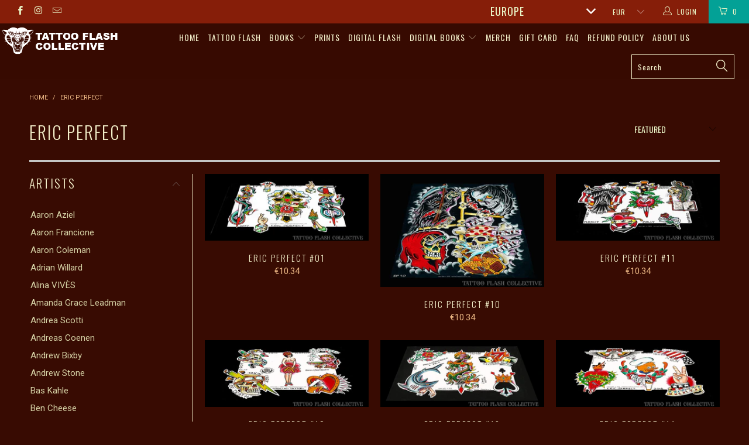

--- FILE ---
content_type: text/html; charset=utf-8
request_url: https://www.tattooflashcollectiveeurope.com/collections/eric-perfect-1
body_size: 45172
content:


 <!DOCTYPE html>
<!--[if lt IE 7 ]><html class="ie ie6" lang="en"> <![endif]-->
<!--[if IE 7 ]><html class="ie ie7" lang="en"> <![endif]-->
<!--[if IE 8 ]><html class="ie ie8" lang="en"> <![endif]-->
<!--[if IE 9 ]><html class="ie ie9" lang="en"> <![endif]-->
<!--[if (gte IE 10)|!(IE)]><!--><html lang="en"> <!--<![endif]--> <head> <meta charset="utf-8"> <meta http-equiv="cleartype" content="on"> <meta name="robots" content="index,follow"> <!-- Custom Fonts --> <link href="//fonts.googleapis.com/css?family=.|Oswald:light,normal,bold|Oswald:light,normal,bold|Oswald:light,normal,bold|Roboto:light,normal,bold|Roboto:light,normal,bold" rel="stylesheet" type="text/css" /> <!-- Stylesheets for Turbo 2.1.4 --> <link href="//www.tattooflashcollectiveeurope.com/cdn/shop/t/9/assets/styles.scss.css?v=45155632307476301891756573836" rel="stylesheet" type="text/css" media="all" /> <script>
      /*! lazysizes - v3.0.0 */
      !function(a,b){var c=b(a,a.document);a.lazySizes=c,"object"==typeof module&&module.exports&&(module.exports=c)}(window,function(a,b){"use strict";if(b.getElementsByClassName){var c,d=b.documentElement,e=a.Date,f=a.HTMLPictureElement,g="addEventListener",h="getAttribute",i=a[g],j=a.setTimeout,k=a.requestAnimationFrame||j,l=a.requestIdleCallback,m=/^picture$/i,n=["load","error","lazyincluded","_lazyloaded"],o={},p=Array.prototype.forEach,q=function(a,b){return o[b]||(o[b]=new RegExp("(\\s|^)"+b+"(\\s|$)")),o[b].test(a[h]("class")||"")&&o[b]},r=function(a,b){q(a,b)||a.setAttribute("class",(a[h]("class")||"").trim()+" "+b)},s=function(a,b){var c;(c=q(a,b))&&a.setAttribute("class",(a[h]("class")||"").replace(c," "))},t=function(a,b,c){var d=c?g:"removeEventListener";c&&t(a,b),n.forEach(function(c){a[d](c,b)})},u=function(a,c,d,e,f){var g=b.createEvent("CustomEvent");return g.initCustomEvent(c,!e,!f,d||{}),a.dispatchEvent(g),g},v=function(b,d){var e;!f&&(e=a.picturefill||c.pf)?e({reevaluate:!0,elements:[b]}):d&&d.src&&(b.src=d.src)},w=function(a,b){return(getComputedStyle(a,null)||{})[b]},x=function(a,b,d){for(d=d||a.offsetWidth;d<c.minSize&&b&&!a._lazysizesWidth;)d=b.offsetWidth,b=b.parentNode;return d},y=function(){var a,c,d=[],e=[],f=d,g=function(){var b=f;for(f=d.length?e:d,a=!0,c=!1;b.length;)b.shift()();a=!1},h=function(d,e){a&&!e?d.apply(this,arguments):(f.push(d),c||(c=!0,(b.hidden?j:k)(g)))};return h._lsFlush=g,h}(),z=function(a,b){return b?function(){y(a)}:function(){var b=this,c=arguments;y(function(){a.apply(b,c)})}},A=function(a){var b,c=0,d=125,f=666,g=f,h=function(){b=!1,c=e.now(),a()},i=l?function(){l(h,{timeout:g}),g!==f&&(g=f)}:z(function(){j(h)},!0);return function(a){var f;(a=a===!0)&&(g=44),b||(b=!0,f=d-(e.now()-c),0>f&&(f=0),a||9>f&&l?i():j(i,f))}},B=function(a){var b,c,d=99,f=function(){b=null,a()},g=function(){var a=e.now()-c;d>a?j(g,d-a):(l||f)(f)};return function(){c=e.now(),b||(b=j(g,d))}},C=function(){var f,k,l,n,o,x,C,E,F,G,H,I,J,K,L,M=/^img$/i,N=/^iframe$/i,O="onscroll"in a&&!/glebot/.test(navigator.userAgent),P=0,Q=0,R=0,S=-1,T=function(a){R--,a&&a.target&&t(a.target,T),(!a||0>R||!a.target)&&(R=0)},U=function(a,c){var e,f=a,g="hidden"==w(b.body,"visibility")||"hidden"!=w(a,"visibility");for(F-=c,I+=c,G-=c,H+=c;g&&(f=f.offsetParent)&&f!=b.body&&f!=d;)g=(w(f,"opacity")||1)>0,g&&"visible"!=w(f,"overflow")&&(e=f.getBoundingClientRect(),g=H>e.left&&G<e.right&&I>e.top-1&&F<e.bottom+1);return g},V=function(){var a,e,g,i,j,m,n,p,q;if((o=c.loadMode)&&8>R&&(a=f.length)){e=0,S++,null==K&&("expand"in c||(c.expand=d.clientHeight>500&&d.clientWidth>500?500:370),J=c.expand,K=J*c.expFactor),K>Q&&1>R&&S>2&&o>2&&!b.hidden?(Q=K,S=0):Q=o>1&&S>1&&6>R?J:P;for(;a>e;e++)if(f[e]&&!f[e]._lazyRace)if(O)if((p=f[e][h]("data-expand"))&&(m=1*p)||(m=Q),q!==m&&(C=innerWidth+m*L,E=innerHeight+m,n=-1*m,q=m),g=f[e].getBoundingClientRect(),(I=g.bottom)>=n&&(F=g.top)<=E&&(H=g.right)>=n*L&&(G=g.left)<=C&&(I||H||G||F)&&(l&&3>R&&!p&&(3>o||4>S)||U(f[e],m))){if(ba(f[e]),j=!0,R>9)break}else!j&&l&&!i&&4>R&&4>S&&o>2&&(k[0]||c.preloadAfterLoad)&&(k[0]||!p&&(I||H||G||F||"auto"!=f[e][h](c.sizesAttr)))&&(i=k[0]||f[e]);else ba(f[e]);i&&!j&&ba(i)}},W=A(V),X=function(a){r(a.target,c.loadedClass),s(a.target,c.loadingClass),t(a.target,Z)},Y=z(X),Z=function(a){Y({target:a.target})},$=function(a,b){try{a.contentWindow.location.replace(b)}catch(c){a.src=b}},_=function(a){var b,d,e=a[h](c.srcsetAttr);(b=c.customMedia[a[h]("data-media")||a[h]("media")])&&a.setAttribute("media",b),e&&a.setAttribute("srcset",e),b&&(d=a.parentNode,d.insertBefore(a.cloneNode(),a),d.removeChild(a))},aa=z(function(a,b,d,e,f){var g,i,k,l,o,q;(o=u(a,"lazybeforeunveil",b)).defaultPrevented||(e&&(d?r(a,c.autosizesClass):a.setAttribute("sizes",e)),i=a[h](c.srcsetAttr),g=a[h](c.srcAttr),f&&(k=a.parentNode,l=k&&m.test(k.nodeName||"")),q=b.firesLoad||"src"in a&&(i||g||l),o={target:a},q&&(t(a,T,!0),clearTimeout(n),n=j(T,2500),r(a,c.loadingClass),t(a,Z,!0)),l&&p.call(k.getElementsByTagName("source"),_),i?a.setAttribute("srcset",i):g&&!l&&(N.test(a.nodeName)?$(a,g):a.src=g),(i||l)&&v(a,{src:g})),a._lazyRace&&delete a._lazyRace,s(a,c.lazyClass),y(function(){(!q||a.complete&&a.naturalWidth>1)&&(q?T(o):R--,X(o))},!0)}),ba=function(a){var b,d=M.test(a.nodeName),e=d&&(a[h](c.sizesAttr)||a[h]("sizes")),f="auto"==e;(!f&&l||!d||!a.src&&!a.srcset||a.complete||q(a,c.errorClass))&&(b=u(a,"lazyunveilread").detail,f&&D.updateElem(a,!0,a.offsetWidth),a._lazyRace=!0,R++,aa(a,b,f,e,d))},ca=function(){if(!l){if(e.now()-x<999)return void j(ca,999);var a=B(function(){c.loadMode=3,W()});l=!0,c.loadMode=3,W(),i("scroll",function(){3==c.loadMode&&(c.loadMode=2),a()},!0)}};return{_:function(){x=e.now(),f=b.getElementsByClassName(c.lazyClass),k=b.getElementsByClassName(c.lazyClass+" "+c.preloadClass),L=c.hFac,i("scroll",W,!0),i("resize",W,!0),a.MutationObserver?new MutationObserver(W).observe(d,{childList:!0,subtree:!0,attributes:!0}):(d[g]("DOMNodeInserted",W,!0),d[g]("DOMAttrModified",W,!0),setInterval(W,999)),i("hashchange",W,!0),["focus","mouseover","click","load","transitionend","animationend","webkitAnimationEnd"].forEach(function(a){b[g](a,W,!0)}),/d$|^c/.test(b.readyState)?ca():(i("load",ca),b[g]("DOMContentLoaded",W),j(ca,2e4)),f.length?(V(),y._lsFlush()):W()},checkElems:W,unveil:ba}}(),D=function(){var a,d=z(function(a,b,c,d){var e,f,g;if(a._lazysizesWidth=d,d+="px",a.setAttribute("sizes",d),m.test(b.nodeName||""))for(e=b.getElementsByTagName("source"),f=0,g=e.length;g>f;f++)e[f].setAttribute("sizes",d);c.detail.dataAttr||v(a,c.detail)}),e=function(a,b,c){var e,f=a.parentNode;f&&(c=x(a,f,c),e=u(a,"lazybeforesizes",{width:c,dataAttr:!!b}),e.defaultPrevented||(c=e.detail.width,c&&c!==a._lazysizesWidth&&d(a,f,e,c)))},f=function(){var b,c=a.length;if(c)for(b=0;c>b;b++)e(a[b])},g=B(f);return{_:function(){a=b.getElementsByClassName(c.autosizesClass),i("resize",g)},checkElems:g,updateElem:e}}(),E=function(){E.i||(E.i=!0,D._(),C._())};return function(){var b,d={lazyClass:"lazyload",loadedClass:"lazyloaded",loadingClass:"lazyloading",preloadClass:"lazypreload",errorClass:"lazyerror",autosizesClass:"lazyautosizes",srcAttr:"data-src",srcsetAttr:"data-srcset",sizesAttr:"data-sizes",minSize:40,customMedia:{},init:!0,expFactor:1.5,hFac:.8,loadMode:2};c=a.lazySizesConfig||a.lazysizesConfig||{};for(b in d)b in c||(c[b]=d[b]);a.lazySizesConfig=c,j(function(){c.init&&E()})}(),{cfg:c,autoSizer:D,loader:C,init:E,uP:v,aC:r,rC:s,hC:q,fire:u,gW:x,rAF:y}}});</script> <title>Eric Perfect - tattooflashcollectiveeurope</title>

    

    

<meta name="author" content="tattooflashcollectiveeurope">
<meta property="og:url" content="https://www.tattooflashcollectiveeurope.com/collections/eric-perfect-1">
<meta property="og:site_name" content="tattooflashcollectiveeurope"> <meta property="og:type" content="product.group"> <meta property="og:title" content="Eric Perfect"> <meta property="og:image" content="http://www.tattooflashcollectiveeurope.com/cdn/shop/products/eric-perfect-flash-eric-perfect-1-tattoo-reference-art-14306805055626_600x.jpg?v=1639745655"> <meta property="og:image:secure_url" content="https://www.tattooflashcollectiveeurope.com/cdn/shop/products/eric-perfect-flash-eric-perfect-1-tattoo-reference-art-14306805055626_600x.jpg?v=1639745655">
  





<meta name="twitter:card" content="summary"> <!-- Mobile Specific Metas --> <meta name="HandheldFriendly" content="True"> <meta name="MobileOptimized" content="320"> <meta name="viewport" content="width=device-width,initial-scale=1"> <meta name="theme-color" content="#380b02"> <link rel="shortcut icon" type="image/x-icon" href="//www.tattooflashcollectiveeurope.com/cdn/shop/t/9/assets/favicon.png?v=117098902368178255561657744292"> <link rel="canonical" href="https://www.tattooflashcollectiveeurope.com/collections/eric-perfect-1" /> <script>window.performance && window.performance.mark && window.performance.mark('shopify.content_for_header.start');</script><meta id="shopify-digital-wallet" name="shopify-digital-wallet" content="/32009126026/digital_wallets/dialog">
<meta name="shopify-checkout-api-token" content="c5e78063b9f5db4b4d16733031fa1505">
<meta id="in-context-paypal-metadata" data-shop-id="32009126026" data-venmo-supported="false" data-environment="production" data-locale="en_US" data-paypal-v4="true" data-currency="USD">
<link rel="alternate" type="application/atom+xml" title="Feed" href="/collections/eric-perfect-1.atom" />
<link rel="next" href="/collections/eric-perfect-1?page=2">
<link rel="alternate" type="application/json+oembed" href="https://www.tattooflashcollectiveeurope.com/collections/eric-perfect-1.oembed">
<script async="async" src="/checkouts/internal/preloads.js?locale=en-US"></script>
<link rel="preconnect" href="https://shop.app" crossorigin="anonymous">
<script async="async" src="https://shop.app/checkouts/internal/preloads.js?locale=en-US&shop_id=32009126026" crossorigin="anonymous"></script>
<script id="apple-pay-shop-capabilities" type="application/json">{"shopId":32009126026,"countryCode":"US","currencyCode":"USD","merchantCapabilities":["supports3DS"],"merchantId":"gid:\/\/shopify\/Shop\/32009126026","merchantName":"tattooflashcollectiveeurope","requiredBillingContactFields":["postalAddress","email","phone"],"requiredShippingContactFields":["postalAddress","email","phone"],"shippingType":"shipping","supportedNetworks":["visa","masterCard","amex","discover","elo","jcb"],"total":{"type":"pending","label":"tattooflashcollectiveeurope","amount":"1.00"},"shopifyPaymentsEnabled":true,"supportsSubscriptions":true}</script>
<script id="shopify-features" type="application/json">{"accessToken":"c5e78063b9f5db4b4d16733031fa1505","betas":["rich-media-storefront-analytics"],"domain":"www.tattooflashcollectiveeurope.com","predictiveSearch":true,"shopId":32009126026,"locale":"en"}</script>
<script>var Shopify = Shopify || {};
Shopify.shop = "tattooflashcollectiveeurope.myshopify.com";
Shopify.locale = "en";
Shopify.currency = {"active":"USD","rate":"1.0"};
Shopify.country = "US";
Shopify.theme = {"name":"No pop-up turbo ( WITTY - 06\/16\/25)-Live","id":134079709418,"schema_name":"Turbo","schema_version":"2.1.4","theme_store_id":null,"role":"main"};
Shopify.theme.handle = "null";
Shopify.theme.style = {"id":null,"handle":null};
Shopify.cdnHost = "www.tattooflashcollectiveeurope.com/cdn";
Shopify.routes = Shopify.routes || {};
Shopify.routes.root = "/";</script>
<script type="module">!function(o){(o.Shopify=o.Shopify||{}).modules=!0}(window);</script>
<script>!function(o){function n(){var o=[];function n(){o.push(Array.prototype.slice.apply(arguments))}return n.q=o,n}var t=o.Shopify=o.Shopify||{};t.loadFeatures=n(),t.autoloadFeatures=n()}(window);</script>
<script>
  window.ShopifyPay = window.ShopifyPay || {};
  window.ShopifyPay.apiHost = "shop.app\/pay";
  window.ShopifyPay.redirectState = null;
</script>
<script id="shop-js-analytics" type="application/json">{"pageType":"collection"}</script>
<script defer="defer" async type="module" src="//www.tattooflashcollectiveeurope.com/cdn/shopifycloud/shop-js/modules/v2/client.init-shop-cart-sync_C5BV16lS.en.esm.js"></script>
<script defer="defer" async type="module" src="//www.tattooflashcollectiveeurope.com/cdn/shopifycloud/shop-js/modules/v2/chunk.common_CygWptCX.esm.js"></script>
<script type="module">
  await import("//www.tattooflashcollectiveeurope.com/cdn/shopifycloud/shop-js/modules/v2/client.init-shop-cart-sync_C5BV16lS.en.esm.js");
await import("//www.tattooflashcollectiveeurope.com/cdn/shopifycloud/shop-js/modules/v2/chunk.common_CygWptCX.esm.js");

  window.Shopify.SignInWithShop?.initShopCartSync?.({"fedCMEnabled":true,"windoidEnabled":true});

</script>
<script>
  window.Shopify = window.Shopify || {};
  if (!window.Shopify.featureAssets) window.Shopify.featureAssets = {};
  window.Shopify.featureAssets['shop-js'] = {"shop-cart-sync":["modules/v2/client.shop-cart-sync_ZFArdW7E.en.esm.js","modules/v2/chunk.common_CygWptCX.esm.js"],"init-fed-cm":["modules/v2/client.init-fed-cm_CmiC4vf6.en.esm.js","modules/v2/chunk.common_CygWptCX.esm.js"],"shop-button":["modules/v2/client.shop-button_tlx5R9nI.en.esm.js","modules/v2/chunk.common_CygWptCX.esm.js"],"shop-cash-offers":["modules/v2/client.shop-cash-offers_DOA2yAJr.en.esm.js","modules/v2/chunk.common_CygWptCX.esm.js","modules/v2/chunk.modal_D71HUcav.esm.js"],"init-windoid":["modules/v2/client.init-windoid_sURxWdc1.en.esm.js","modules/v2/chunk.common_CygWptCX.esm.js"],"shop-toast-manager":["modules/v2/client.shop-toast-manager_ClPi3nE9.en.esm.js","modules/v2/chunk.common_CygWptCX.esm.js"],"init-shop-email-lookup-coordinator":["modules/v2/client.init-shop-email-lookup-coordinator_B8hsDcYM.en.esm.js","modules/v2/chunk.common_CygWptCX.esm.js"],"init-shop-cart-sync":["modules/v2/client.init-shop-cart-sync_C5BV16lS.en.esm.js","modules/v2/chunk.common_CygWptCX.esm.js"],"avatar":["modules/v2/client.avatar_BTnouDA3.en.esm.js"],"pay-button":["modules/v2/client.pay-button_FdsNuTd3.en.esm.js","modules/v2/chunk.common_CygWptCX.esm.js"],"init-customer-accounts":["modules/v2/client.init-customer-accounts_DxDtT_ad.en.esm.js","modules/v2/client.shop-login-button_C5VAVYt1.en.esm.js","modules/v2/chunk.common_CygWptCX.esm.js","modules/v2/chunk.modal_D71HUcav.esm.js"],"init-shop-for-new-customer-accounts":["modules/v2/client.init-shop-for-new-customer-accounts_ChsxoAhi.en.esm.js","modules/v2/client.shop-login-button_C5VAVYt1.en.esm.js","modules/v2/chunk.common_CygWptCX.esm.js","modules/v2/chunk.modal_D71HUcav.esm.js"],"shop-login-button":["modules/v2/client.shop-login-button_C5VAVYt1.en.esm.js","modules/v2/chunk.common_CygWptCX.esm.js","modules/v2/chunk.modal_D71HUcav.esm.js"],"init-customer-accounts-sign-up":["modules/v2/client.init-customer-accounts-sign-up_CPSyQ0Tj.en.esm.js","modules/v2/client.shop-login-button_C5VAVYt1.en.esm.js","modules/v2/chunk.common_CygWptCX.esm.js","modules/v2/chunk.modal_D71HUcav.esm.js"],"shop-follow-button":["modules/v2/client.shop-follow-button_Cva4Ekp9.en.esm.js","modules/v2/chunk.common_CygWptCX.esm.js","modules/v2/chunk.modal_D71HUcav.esm.js"],"checkout-modal":["modules/v2/client.checkout-modal_BPM8l0SH.en.esm.js","modules/v2/chunk.common_CygWptCX.esm.js","modules/v2/chunk.modal_D71HUcav.esm.js"],"lead-capture":["modules/v2/client.lead-capture_Bi8yE_yS.en.esm.js","modules/v2/chunk.common_CygWptCX.esm.js","modules/v2/chunk.modal_D71HUcav.esm.js"],"shop-login":["modules/v2/client.shop-login_D6lNrXab.en.esm.js","modules/v2/chunk.common_CygWptCX.esm.js","modules/v2/chunk.modal_D71HUcav.esm.js"],"payment-terms":["modules/v2/client.payment-terms_CZxnsJam.en.esm.js","modules/v2/chunk.common_CygWptCX.esm.js","modules/v2/chunk.modal_D71HUcav.esm.js"]};
</script>
<script>(function() {
  var isLoaded = false;
  function asyncLoad() {
    if (isLoaded) return;
    isLoaded = true;
    var urls = ["https:\/\/chimpstatic.com\/mcjs-connected\/js\/users\/164f2989f20c2e8bcbf8837f3\/f39482792ff3f54e0c61b2df3.js?shop=tattooflashcollectiveeurope.myshopify.com","https:\/\/d1owz8ug8bf83z.cloudfront.net\/laundry-symbols\/\/js\/pdfgenerator.js?shop=tattooflashcollectiveeurope.myshopify.com","https:\/\/cdn.hextom.com\/js\/quickannouncementbar.js?shop=tattooflashcollectiveeurope.myshopify.com"];
    for (var i = 0; i <urls.length; i++) {
      var s = document.createElement('script');
      s.type = 'text/javascript';
      s.async = true;
      s.src = urls[i];
      var x = document.getElementsByTagName('script')[0];
      x.parentNode.insertBefore(s, x);
    }
  };
  if(window.attachEvent) {
    window.attachEvent('onload', asyncLoad);
  } else {
    window.addEventListener('load', asyncLoad, false);
  }
})();</script>
<script id="__st">var __st={"a":32009126026,"offset":-18000,"reqid":"39faea55-1717-4e95-b620-078ed099728d-1768697758","pageurl":"www.tattooflashcollectiveeurope.com\/collections\/eric-perfect-1","u":"ebb3d64b5b4d","p":"collection","rtyp":"collection","rid":167033372810};</script>
<script>window.ShopifyPaypalV4VisibilityTracking = true;</script>
<script id="captcha-bootstrap">!function(){'use strict';const t='contact',e='account',n='new_comment',o=[[t,t],['blogs',n],['comments',n],[t,'customer']],c=[[e,'customer_login'],[e,'guest_login'],[e,'recover_customer_password'],[e,'create_customer']],r=t=>t.map((([t,e])=>`form[action*='/${t}']:not([data-nocaptcha='true']) input[name='form_type'][value='${e}']`)).join(','),a=t=>()=>t?[...document.querySelectorAll(t)].map((t=>t.form)):[];function s(){const t=[...o],e=r(t);return a(e)}const i='password',u='form_key',d=['recaptcha-v3-token','g-recaptcha-response','h-captcha-response',i],f=()=>{try{return window.sessionStorage}catch{return}},m='__shopify_v',_=t=>t.elements[u];function p(t,e,n=!1){try{const o=window.sessionStorage,c=JSON.parse(o.getItem(e)),{data:r}=function(t){const{data:e,action:n}=t;return t[m]||n?{data:e,action:n}:{data:t,action:n}}(c);for(const[e,n]of Object.entries(r))t.elements[e]&&(t.elements[e].value=n);n&&o.removeItem(e)}catch(o){console.error('form repopulation failed',{error:o})}}const l='form_type',E='cptcha';function T(t){t.dataset[E]=!0}const w=window,h=w.document,L='Shopify',v='ce_forms',y='captcha';let A=!1;((t,e)=>{const n=(g='f06e6c50-85a8-45c8-87d0-21a2b65856fe',I='https://cdn.shopify.com/shopifycloud/storefront-forms-hcaptcha/ce_storefront_forms_captcha_hcaptcha.v1.5.2.iife.js',D={infoText:'Protected by hCaptcha',privacyText:'Privacy',termsText:'Terms'},(t,e,n)=>{const o=w[L][v],c=o.bindForm;if(c)return c(t,g,e,D).then(n);var r;o.q.push([[t,g,e,D],n]),r=I,A||(h.body.append(Object.assign(h.createElement('script'),{id:'captcha-provider',async:!0,src:r})),A=!0)});var g,I,D;w[L]=w[L]||{},w[L][v]=w[L][v]||{},w[L][v].q=[],w[L][y]=w[L][y]||{},w[L][y].protect=function(t,e){n(t,void 0,e),T(t)},Object.freeze(w[L][y]),function(t,e,n,w,h,L){const[v,y,A,g]=function(t,e,n){const i=e?o:[],u=t?c:[],d=[...i,...u],f=r(d),m=r(i),_=r(d.filter((([t,e])=>n.includes(e))));return[a(f),a(m),a(_),s()]}(w,h,L),I=t=>{const e=t.target;return e instanceof HTMLFormElement?e:e&&e.form},D=t=>v().includes(t);t.addEventListener('submit',(t=>{const e=I(t);if(!e)return;const n=D(e)&&!e.dataset.hcaptchaBound&&!e.dataset.recaptchaBound,o=_(e),c=g().includes(e)&&(!o||!o.value);(n||c)&&t.preventDefault(),c&&!n&&(function(t){try{if(!f())return;!function(t){const e=f();if(!e)return;const n=_(t);if(!n)return;const o=n.value;o&&e.removeItem(o)}(t);const e=Array.from(Array(32),(()=>Math.random().toString(36)[2])).join('');!function(t,e){_(t)||t.append(Object.assign(document.createElement('input'),{type:'hidden',name:u})),t.elements[u].value=e}(t,e),function(t,e){const n=f();if(!n)return;const o=[...t.querySelectorAll(`input[type='${i}']`)].map((({name:t})=>t)),c=[...d,...o],r={};for(const[a,s]of new FormData(t).entries())c.includes(a)||(r[a]=s);n.setItem(e,JSON.stringify({[m]:1,action:t.action,data:r}))}(t,e)}catch(e){console.error('failed to persist form',e)}}(e),e.submit())}));const S=(t,e)=>{t&&!t.dataset[E]&&(n(t,e.some((e=>e===t))),T(t))};for(const o of['focusin','change'])t.addEventListener(o,(t=>{const e=I(t);D(e)&&S(e,y())}));const B=e.get('form_key'),M=e.get(l),P=B&&M;t.addEventListener('DOMContentLoaded',(()=>{const t=y();if(P)for(const e of t)e.elements[l].value===M&&p(e,B);[...new Set([...A(),...v().filter((t=>'true'===t.dataset.shopifyCaptcha))])].forEach((e=>S(e,t)))}))}(h,new URLSearchParams(w.location.search),n,t,e,['guest_login'])})(!0,!0)}();</script>
<script integrity="sha256-4kQ18oKyAcykRKYeNunJcIwy7WH5gtpwJnB7kiuLZ1E=" data-source-attribution="shopify.loadfeatures" defer="defer" src="//www.tattooflashcollectiveeurope.com/cdn/shopifycloud/storefront/assets/storefront/load_feature-a0a9edcb.js" crossorigin="anonymous"></script>
<script crossorigin="anonymous" defer="defer" src="//www.tattooflashcollectiveeurope.com/cdn/shopifycloud/storefront/assets/shopify_pay/storefront-65b4c6d7.js?v=20250812"></script>
<script data-source-attribution="shopify.dynamic_checkout.dynamic.init">var Shopify=Shopify||{};Shopify.PaymentButton=Shopify.PaymentButton||{isStorefrontPortableWallets:!0,init:function(){window.Shopify.PaymentButton.init=function(){};var t=document.createElement("script");t.src="https://www.tattooflashcollectiveeurope.com/cdn/shopifycloud/portable-wallets/latest/portable-wallets.en.js",t.type="module",document.head.appendChild(t)}};
</script>
<script data-source-attribution="shopify.dynamic_checkout.buyer_consent">
  function portableWalletsHideBuyerConsent(e){var t=document.getElementById("shopify-buyer-consent"),n=document.getElementById("shopify-subscription-policy-button");t&&n&&(t.classList.add("hidden"),t.setAttribute("aria-hidden","true"),n.removeEventListener("click",e))}function portableWalletsShowBuyerConsent(e){var t=document.getElementById("shopify-buyer-consent"),n=document.getElementById("shopify-subscription-policy-button");t&&n&&(t.classList.remove("hidden"),t.removeAttribute("aria-hidden"),n.addEventListener("click",e))}window.Shopify?.PaymentButton&&(window.Shopify.PaymentButton.hideBuyerConsent=portableWalletsHideBuyerConsent,window.Shopify.PaymentButton.showBuyerConsent=portableWalletsShowBuyerConsent);
</script>
<script data-source-attribution="shopify.dynamic_checkout.cart.bootstrap">document.addEventListener("DOMContentLoaded",(function(){function t(){return document.querySelector("shopify-accelerated-checkout-cart, shopify-accelerated-checkout")}if(t())Shopify.PaymentButton.init();else{new MutationObserver((function(e,n){t()&&(Shopify.PaymentButton.init(),n.disconnect())})).observe(document.body,{childList:!0,subtree:!0})}}));
</script>
<script id='scb4127' type='text/javascript' async='' src='https://www.tattooflashcollectiveeurope.com/cdn/shopifycloud/privacy-banner/storefront-banner.js'></script><link id="shopify-accelerated-checkout-styles" rel="stylesheet" media="screen" href="https://www.tattooflashcollectiveeurope.com/cdn/shopifycloud/portable-wallets/latest/accelerated-checkout-backwards-compat.css" crossorigin="anonymous">
<style id="shopify-accelerated-checkout-cart">
        #shopify-buyer-consent {
  margin-top: 1em;
  display: inline-block;
  width: 100%;
}

#shopify-buyer-consent.hidden {
  display: none;
}

#shopify-subscription-policy-button {
  background: none;
  border: none;
  padding: 0;
  text-decoration: underline;
  font-size: inherit;
  cursor: pointer;
}

#shopify-subscription-policy-button::before {
  box-shadow: none;
}

      </style>

<script>window.performance && window.performance.mark && window.performance.mark('shopify.content_for_header.end');</script><!-- BEGIN app block: shopify://apps/also-bought/blocks/app-embed-block/b94b27b4-738d-4d92-9e60-43c22d1da3f2 --><script>
    window.codeblackbelt = window.codeblackbelt || {};
    window.codeblackbelt.shop = window.codeblackbelt.shop || 'tattooflashcollectiveeurope.myshopify.com';
    </script><script src="//cdn.codeblackbelt.com/widgets/also-bought/bootstrap.min.js?version=2026011719-0500" async></script>
<!-- END app block --><script src="https://cdn.shopify.com/extensions/019bc2d0-0f91-74d4-a43b-076b6407206d/quick-announcement-bar-prod-97/assets/quickannouncementbar.js" type="text/javascript" defer="defer"></script>
<link href="https://monorail-edge.shopifysvc.com" rel="dns-prefetch">
<script>(function(){if ("sendBeacon" in navigator && "performance" in window) {try {var session_token_from_headers = performance.getEntriesByType('navigation')[0].serverTiming.find(x => x.name == '_s').description;} catch {var session_token_from_headers = undefined;}var session_cookie_matches = document.cookie.match(/_shopify_s=([^;]*)/);var session_token_from_cookie = session_cookie_matches && session_cookie_matches.length === 2 ? session_cookie_matches[1] : "";var session_token = session_token_from_headers || session_token_from_cookie || "";function handle_abandonment_event(e) {var entries = performance.getEntries().filter(function(entry) {return /monorail-edge.shopifysvc.com/.test(entry.name);});if (!window.abandonment_tracked && entries.length === 0) {window.abandonment_tracked = true;var currentMs = Date.now();var navigation_start = performance.timing.navigationStart;var payload = {shop_id: 32009126026,url: window.location.href,navigation_start,duration: currentMs - navigation_start,session_token,page_type: "collection"};window.navigator.sendBeacon("https://monorail-edge.shopifysvc.com/v1/produce", JSON.stringify({schema_id: "online_store_buyer_site_abandonment/1.1",payload: payload,metadata: {event_created_at_ms: currentMs,event_sent_at_ms: currentMs}}));}}window.addEventListener('pagehide', handle_abandonment_event);}}());</script>
<script id="web-pixels-manager-setup">(function e(e,d,r,n,o){if(void 0===o&&(o={}),!Boolean(null===(a=null===(i=window.Shopify)||void 0===i?void 0:i.analytics)||void 0===a?void 0:a.replayQueue)){var i,a;window.Shopify=window.Shopify||{};var t=window.Shopify;t.analytics=t.analytics||{};var s=t.analytics;s.replayQueue=[],s.publish=function(e,d,r){return s.replayQueue.push([e,d,r]),!0};try{self.performance.mark("wpm:start")}catch(e){}var l=function(){var e={modern:/Edge?\/(1{2}[4-9]|1[2-9]\d|[2-9]\d{2}|\d{4,})\.\d+(\.\d+|)|Firefox\/(1{2}[4-9]|1[2-9]\d|[2-9]\d{2}|\d{4,})\.\d+(\.\d+|)|Chrom(ium|e)\/(9{2}|\d{3,})\.\d+(\.\d+|)|(Maci|X1{2}).+ Version\/(15\.\d+|(1[6-9]|[2-9]\d|\d{3,})\.\d+)([,.]\d+|)( \(\w+\)|)( Mobile\/\w+|) Safari\/|Chrome.+OPR\/(9{2}|\d{3,})\.\d+\.\d+|(CPU[ +]OS|iPhone[ +]OS|CPU[ +]iPhone|CPU IPhone OS|CPU iPad OS)[ +]+(15[._]\d+|(1[6-9]|[2-9]\d|\d{3,})[._]\d+)([._]\d+|)|Android:?[ /-](13[3-9]|1[4-9]\d|[2-9]\d{2}|\d{4,})(\.\d+|)(\.\d+|)|Android.+Firefox\/(13[5-9]|1[4-9]\d|[2-9]\d{2}|\d{4,})\.\d+(\.\d+|)|Android.+Chrom(ium|e)\/(13[3-9]|1[4-9]\d|[2-9]\d{2}|\d{4,})\.\d+(\.\d+|)|SamsungBrowser\/([2-9]\d|\d{3,})\.\d+/,legacy:/Edge?\/(1[6-9]|[2-9]\d|\d{3,})\.\d+(\.\d+|)|Firefox\/(5[4-9]|[6-9]\d|\d{3,})\.\d+(\.\d+|)|Chrom(ium|e)\/(5[1-9]|[6-9]\d|\d{3,})\.\d+(\.\d+|)([\d.]+$|.*Safari\/(?![\d.]+ Edge\/[\d.]+$))|(Maci|X1{2}).+ Version\/(10\.\d+|(1[1-9]|[2-9]\d|\d{3,})\.\d+)([,.]\d+|)( \(\w+\)|)( Mobile\/\w+|) Safari\/|Chrome.+OPR\/(3[89]|[4-9]\d|\d{3,})\.\d+\.\d+|(CPU[ +]OS|iPhone[ +]OS|CPU[ +]iPhone|CPU IPhone OS|CPU iPad OS)[ +]+(10[._]\d+|(1[1-9]|[2-9]\d|\d{3,})[._]\d+)([._]\d+|)|Android:?[ /-](13[3-9]|1[4-9]\d|[2-9]\d{2}|\d{4,})(\.\d+|)(\.\d+|)|Mobile Safari.+OPR\/([89]\d|\d{3,})\.\d+\.\d+|Android.+Firefox\/(13[5-9]|1[4-9]\d|[2-9]\d{2}|\d{4,})\.\d+(\.\d+|)|Android.+Chrom(ium|e)\/(13[3-9]|1[4-9]\d|[2-9]\d{2}|\d{4,})\.\d+(\.\d+|)|Android.+(UC? ?Browser|UCWEB|U3)[ /]?(15\.([5-9]|\d{2,})|(1[6-9]|[2-9]\d|\d{3,})\.\d+)\.\d+|SamsungBrowser\/(5\.\d+|([6-9]|\d{2,})\.\d+)|Android.+MQ{2}Browser\/(14(\.(9|\d{2,})|)|(1[5-9]|[2-9]\d|\d{3,})(\.\d+|))(\.\d+|)|K[Aa][Ii]OS\/(3\.\d+|([4-9]|\d{2,})\.\d+)(\.\d+|)/},d=e.modern,r=e.legacy,n=navigator.userAgent;return n.match(d)?"modern":n.match(r)?"legacy":"unknown"}(),u="modern"===l?"modern":"legacy",c=(null!=n?n:{modern:"",legacy:""})[u],f=function(e){return[e.baseUrl,"/wpm","/b",e.hashVersion,"modern"===e.buildTarget?"m":"l",".js"].join("")}({baseUrl:d,hashVersion:r,buildTarget:u}),m=function(e){var d=e.version,r=e.bundleTarget,n=e.surface,o=e.pageUrl,i=e.monorailEndpoint;return{emit:function(e){var a=e.status,t=e.errorMsg,s=(new Date).getTime(),l=JSON.stringify({metadata:{event_sent_at_ms:s},events:[{schema_id:"web_pixels_manager_load/3.1",payload:{version:d,bundle_target:r,page_url:o,status:a,surface:n,error_msg:t},metadata:{event_created_at_ms:s}}]});if(!i)return console&&console.warn&&console.warn("[Web Pixels Manager] No Monorail endpoint provided, skipping logging."),!1;try{return self.navigator.sendBeacon.bind(self.navigator)(i,l)}catch(e){}var u=new XMLHttpRequest;try{return u.open("POST",i,!0),u.setRequestHeader("Content-Type","text/plain"),u.send(l),!0}catch(e){return console&&console.warn&&console.warn("[Web Pixels Manager] Got an unhandled error while logging to Monorail."),!1}}}}({version:r,bundleTarget:l,surface:e.surface,pageUrl:self.location.href,monorailEndpoint:e.monorailEndpoint});try{o.browserTarget=l,function(e){var d=e.src,r=e.async,n=void 0===r||r,o=e.onload,i=e.onerror,a=e.sri,t=e.scriptDataAttributes,s=void 0===t?{}:t,l=document.createElement("script"),u=document.querySelector("head"),c=document.querySelector("body");if(l.async=n,l.src=d,a&&(l.integrity=a,l.crossOrigin="anonymous"),s)for(var f in s)if(Object.prototype.hasOwnProperty.call(s,f))try{l.dataset[f]=s[f]}catch(e){}if(o&&l.addEventListener("load",o),i&&l.addEventListener("error",i),u)u.appendChild(l);else{if(!c)throw new Error("Did not find a head or body element to append the script");c.appendChild(l)}}({src:f,async:!0,onload:function(){if(!function(){var e,d;return Boolean(null===(d=null===(e=window.Shopify)||void 0===e?void 0:e.analytics)||void 0===d?void 0:d.initialized)}()){var d=window.webPixelsManager.init(e)||void 0;if(d){var r=window.Shopify.analytics;r.replayQueue.forEach((function(e){var r=e[0],n=e[1],o=e[2];d.publishCustomEvent(r,n,o)})),r.replayQueue=[],r.publish=d.publishCustomEvent,r.visitor=d.visitor,r.initialized=!0}}},onerror:function(){return m.emit({status:"failed",errorMsg:"".concat(f," has failed to load")})},sri:function(e){var d=/^sha384-[A-Za-z0-9+/=]+$/;return"string"==typeof e&&d.test(e)}(c)?c:"",scriptDataAttributes:o}),m.emit({status:"loading"})}catch(e){m.emit({status:"failed",errorMsg:(null==e?void 0:e.message)||"Unknown error"})}}})({shopId: 32009126026,storefrontBaseUrl: "https://www.tattooflashcollectiveeurope.com",extensionsBaseUrl: "https://extensions.shopifycdn.com/cdn/shopifycloud/web-pixels-manager",monorailEndpoint: "https://monorail-edge.shopifysvc.com/unstable/produce_batch",surface: "storefront-renderer",enabledBetaFlags: ["2dca8a86"],webPixelsConfigList: [{"id":"shopify-app-pixel","configuration":"{}","eventPayloadVersion":"v1","runtimeContext":"STRICT","scriptVersion":"0450","apiClientId":"shopify-pixel","type":"APP","privacyPurposes":["ANALYTICS","MARKETING"]},{"id":"shopify-custom-pixel","eventPayloadVersion":"v1","runtimeContext":"LAX","scriptVersion":"0450","apiClientId":"shopify-pixel","type":"CUSTOM","privacyPurposes":["ANALYTICS","MARKETING"]}],isMerchantRequest: false,initData: {"shop":{"name":"tattooflashcollectiveeurope","paymentSettings":{"currencyCode":"USD"},"myshopifyDomain":"tattooflashcollectiveeurope.myshopify.com","countryCode":"US","storefrontUrl":"https:\/\/www.tattooflashcollectiveeurope.com"},"customer":null,"cart":null,"checkout":null,"productVariants":[],"purchasingCompany":null},},"https://www.tattooflashcollectiveeurope.com/cdn","fcfee988w5aeb613cpc8e4bc33m6693e112",{"modern":"","legacy":""},{"shopId":"32009126026","storefrontBaseUrl":"https:\/\/www.tattooflashcollectiveeurope.com","extensionBaseUrl":"https:\/\/extensions.shopifycdn.com\/cdn\/shopifycloud\/web-pixels-manager","surface":"storefront-renderer","enabledBetaFlags":"[\"2dca8a86\"]","isMerchantRequest":"false","hashVersion":"fcfee988w5aeb613cpc8e4bc33m6693e112","publish":"custom","events":"[[\"page_viewed\",{}],[\"collection_viewed\",{\"collection\":{\"id\":\"167033372810\",\"title\":\"Eric Perfect\",\"productVariants\":[{\"price\":{\"amount\":12.0,\"currencyCode\":\"USD\"},\"product\":{\"title\":\"Eric Perfect #01\",\"vendor\":\"Eric Perfect\",\"id\":\"4537423954058\",\"untranslatedTitle\":\"Eric Perfect #01\",\"url\":\"\/products\/eric-perfect-1\",\"type\":\"Flash\"},\"id\":\"32104221540490\",\"image\":{\"src\":\"\/\/www.tattooflashcollectiveeurope.com\/cdn\/shop\/products\/eric-perfect-flash-eric-perfect-1-tattoo-reference-art-14306805055626.jpg?v=1639745655\"},\"sku\":\"EP-01\",\"title\":\"Default Title\",\"untranslatedTitle\":\"Default Title\"},{\"price\":{\"amount\":12.0,\"currencyCode\":\"USD\"},\"product\":{\"title\":\"Eric Perfect #10\",\"vendor\":\"Eric Perfect\",\"id\":\"4537424117898\",\"untranslatedTitle\":\"Eric Perfect #10\",\"url\":\"\/products\/eric-perfect-10\",\"type\":\"Flash\"},\"id\":\"32104222687370\",\"image\":{\"src\":\"\/\/www.tattooflashcollectiveeurope.com\/cdn\/shop\/products\/eric-perfect-flash-eric-perfect-10-tattoo-reference-art-14306805678218.jpg?v=1639745658\"},\"sku\":\"EP-10\",\"title\":\"Default Title\",\"untranslatedTitle\":\"Default Title\"},{\"price\":{\"amount\":12.0,\"currencyCode\":\"USD\"},\"product\":{\"title\":\"Eric Perfect #11\",\"vendor\":\"Eric Perfect\",\"id\":\"4537424216202\",\"untranslatedTitle\":\"Eric Perfect #11\",\"url\":\"\/products\/eric-perfect-11\",\"type\":\"Flash\"},\"id\":\"32104223441034\",\"image\":{\"src\":\"\/\/www.tattooflashcollectiveeurope.com\/cdn\/shop\/products\/eric-perfect-flash-eric-perfect-11-tattoo-reference-art-14306806038666.jpg?v=1639745660\"},\"sku\":\"EP-11\",\"title\":\"Default Title\",\"untranslatedTitle\":\"Default Title\"},{\"price\":{\"amount\":12.0,\"currencyCode\":\"USD\"},\"product\":{\"title\":\"Eric Perfect #12\",\"vendor\":\"Eric Perfect\",\"id\":\"4537424412810\",\"untranslatedTitle\":\"Eric Perfect #12\",\"url\":\"\/products\/eric-perfect-12\",\"type\":\"Flash\"},\"id\":\"32104223670410\",\"image\":{\"src\":\"\/\/www.tattooflashcollectiveeurope.com\/cdn\/shop\/products\/eric-perfect-flash-eric-perfect-12-tattoo-reference-art-14306806792330.jpg?v=1639745825\"},\"sku\":\"EP-12\",\"title\":\"Default Title\",\"untranslatedTitle\":\"Default Title\"},{\"price\":{\"amount\":12.0,\"currencyCode\":\"USD\"},\"product\":{\"title\":\"Eric Perfect #13\",\"vendor\":\"Eric Perfect\",\"id\":\"4537424576650\",\"untranslatedTitle\":\"Eric Perfect #13\",\"url\":\"\/products\/eric-perfect-13\",\"type\":\"Flash\"},\"id\":\"32104224620682\",\"image\":{\"src\":\"\/\/www.tattooflashcollectiveeurope.com\/cdn\/shop\/products\/eric-perfect-flash-eric-perfect-13-tattoo-reference-art-14306807480458.jpg?v=1639727283\"},\"sku\":\"EP-13\",\"title\":\"Default Title\",\"untranslatedTitle\":\"Default Title\"},{\"price\":{\"amount\":12.0,\"currencyCode\":\"USD\"},\"product\":{\"title\":\"Eric Perfect #14\",\"vendor\":\"Eric Perfect\",\"id\":\"4537424707722\",\"untranslatedTitle\":\"Eric Perfect #14\",\"url\":\"\/products\/eric-perfect-14\",\"type\":\"Flash\"},\"id\":\"32104224882826\",\"image\":{\"src\":\"\/\/www.tattooflashcollectiveeurope.com\/cdn\/shop\/products\/eric-perfect-flash-eric-perfect-14-tattoo-reference-art-14306807808138.jpg?v=1639727285\"},\"sku\":\"EP-14\",\"title\":\"Default Title\",\"untranslatedTitle\":\"Default Title\"},{\"price\":{\"amount\":12.0,\"currencyCode\":\"USD\"},\"product\":{\"title\":\"Eric Perfect #15\",\"vendor\":\"Eric Perfect\",\"id\":\"4537424838794\",\"untranslatedTitle\":\"Eric Perfect #15\",\"url\":\"\/products\/eric-perfect-15\",\"type\":\"Flash\"},\"id\":\"32104225013898\",\"image\":{\"src\":\"\/\/www.tattooflashcollectiveeurope.com\/cdn\/shop\/products\/eric-perfect-flash-eric-perfect-15-tattoo-reference-art-14306808463498.jpg?v=1639727288\"},\"sku\":\"EP-15\",\"title\":\"Default Title\",\"untranslatedTitle\":\"Default Title\"},{\"price\":{\"amount\":12.0,\"currencyCode\":\"USD\"},\"product\":{\"title\":\"Eric Perfect #16\",\"vendor\":\"Eric Perfect\",\"id\":\"4537425002634\",\"untranslatedTitle\":\"Eric Perfect #16\",\"url\":\"\/products\/eric-perfect-16\",\"type\":\"Flash\"},\"id\":\"32104226324618\",\"image\":{\"src\":\"\/\/www.tattooflashcollectiveeurope.com\/cdn\/shop\/products\/eric-perfect-flash-eric-perfect-16-tattoo-reference-art-14306809053322.jpg?v=1639727291\"},\"sku\":\"EP-16\",\"title\":\"Default Title\",\"untranslatedTitle\":\"Default Title\"},{\"price\":{\"amount\":12.0,\"currencyCode\":\"USD\"},\"product\":{\"title\":\"Eric Perfect #17\",\"vendor\":\"Eric Perfect\",\"id\":\"4537425166474\",\"untranslatedTitle\":\"Eric Perfect #17\",\"url\":\"\/products\/eric-perfect-17\",\"type\":\"Flash\"},\"id\":\"32104226717834\",\"image\":{\"src\":\"\/\/www.tattooflashcollectiveeurope.com\/cdn\/shop\/products\/eric-perfect-flash-eric-perfect-17-tattoo-reference-art-14306809806986.jpg?v=1639727294\"},\"sku\":\"EP-17\",\"title\":\"Default Title\",\"untranslatedTitle\":\"Default Title\"},{\"price\":{\"amount\":12.0,\"currencyCode\":\"USD\"},\"product\":{\"title\":\"Eric Perfect #18\",\"vendor\":\"Eric Perfect\",\"id\":\"4537425297546\",\"untranslatedTitle\":\"Eric Perfect #18\",\"url\":\"\/products\/eric-perfect-18\",\"type\":\"Flash\"},\"id\":\"32104226848906\",\"image\":{\"src\":\"\/\/www.tattooflashcollectiveeurope.com\/cdn\/shop\/products\/eric-perfect-flash-eric-perfect-18-tattoo-reference-art-14306810232970.jpg?v=1639727297\"},\"sku\":\"EP-18\",\"title\":\"Default Title\",\"untranslatedTitle\":\"Default Title\"},{\"price\":{\"amount\":12.0,\"currencyCode\":\"USD\"},\"product\":{\"title\":\"Eric Perfect #19\",\"vendor\":\"Eric Perfect\",\"id\":\"4537425461386\",\"untranslatedTitle\":\"Eric Perfect #19\",\"url\":\"\/products\/eric-perfect-19\",\"type\":\"Flash\"},\"id\":\"32104226979978\",\"image\":{\"src\":\"\/\/www.tattooflashcollectiveeurope.com\/cdn\/shop\/products\/eric-perfect-flash-eric-perfect-19-tattoo-reference-art-14306810724490.jpg?v=1639727101\"},\"sku\":\"EP-19\",\"title\":\"Default Title\",\"untranslatedTitle\":\"Default Title\"},{\"price\":{\"amount\":12.0,\"currencyCode\":\"USD\"},\"product\":{\"title\":\"Eric Perfect #02\",\"vendor\":\"Eric Perfect\",\"id\":\"4537425526922\",\"untranslatedTitle\":\"Eric Perfect #02\",\"url\":\"\/products\/eric-perfect-2\",\"type\":\"Flash\"},\"id\":\"32104227045514\",\"image\":{\"src\":\"\/\/www.tattooflashcollectiveeurope.com\/cdn\/shop\/products\/eric-perfect-flash-eric-perfect-2-tattoo-reference-art-14306811052170.jpg?v=1639727105\"},\"sku\":\"EP-02\",\"title\":\"Default Title\",\"untranslatedTitle\":\"Default Title\"},{\"price\":{\"amount\":12.0,\"currencyCode\":\"USD\"},\"product\":{\"title\":\"Eric Perfect #20\",\"vendor\":\"Eric Perfect\",\"id\":\"4537425657994\",\"untranslatedTitle\":\"Eric Perfect #20\",\"url\":\"\/products\/eric-perfect-20\",\"type\":\"Flash\"},\"id\":\"32104227143818\",\"image\":{\"src\":\"\/\/www.tattooflashcollectiveeurope.com\/cdn\/shop\/products\/eric-perfect-flash-eric-perfect-20-tattoo-reference-art-14306811478154.jpg?v=1639727108\"},\"sku\":\"EP-20\",\"title\":\"Default Title\",\"untranslatedTitle\":\"Default Title\"},{\"price\":{\"amount\":12.0,\"currencyCode\":\"USD\"},\"product\":{\"title\":\"Eric Perfect #21\",\"vendor\":\"Eric Perfect\",\"id\":\"4537425756298\",\"untranslatedTitle\":\"Eric Perfect #21\",\"url\":\"\/products\/eric-perfect-21\",\"type\":\"Flash\"},\"id\":\"32104228094090\",\"image\":{\"src\":\"\/\/www.tattooflashcollectiveeurope.com\/cdn\/shop\/products\/eric-perfect-flash-eric-perfect-21-tattoo-reference-art-14306811838602.jpg?v=1639727111\"},\"sku\":\"EP-21\",\"title\":\"Default Title\",\"untranslatedTitle\":\"Default Title\"},{\"price\":{\"amount\":12.0,\"currencyCode\":\"USD\"},\"product\":{\"title\":\"Eric Perfect #22\",\"vendor\":\"Eric Perfect\",\"id\":\"4537425920138\",\"untranslatedTitle\":\"Eric Perfect #22\",\"url\":\"\/products\/eric-perfect-22\",\"type\":\"Flash\"},\"id\":\"32104228585610\",\"image\":{\"src\":\"\/\/www.tattooflashcollectiveeurope.com\/cdn\/shop\/products\/eric-perfect-flash-eric-perfect-22-tattoo-reference-art-14306812199050.jpg?v=1639727114\"},\"sku\":\"EP-22\",\"title\":\"Default Title\",\"untranslatedTitle\":\"Default Title\"},{\"price\":{\"amount\":12.0,\"currencyCode\":\"USD\"},\"product\":{\"title\":\"Eric Perfect #23\",\"vendor\":\"Eric Perfect\",\"id\":\"4537425985674\",\"untranslatedTitle\":\"Eric Perfect #23\",\"url\":\"\/products\/eric-perfect-23\",\"type\":\"Flash\"},\"id\":\"32104228651146\",\"image\":{\"src\":\"\/\/www.tattooflashcollectiveeurope.com\/cdn\/shop\/products\/eric-perfect-flash-eric-perfect-23-tattoo-reference-art-14306812428426.jpg?v=1639727118\"},\"sku\":\"EP-23\",\"title\":\"Default Title\",\"untranslatedTitle\":\"Default Title\"},{\"price\":{\"amount\":12.0,\"currencyCode\":\"USD\"},\"product\":{\"title\":\"Eric Perfect #03\",\"vendor\":\"Eric Perfect\",\"id\":\"4537426051210\",\"untranslatedTitle\":\"Eric Perfect #03\",\"url\":\"\/products\/eric-perfect-3\",\"type\":\"Flash\"},\"id\":\"32104228716682\",\"image\":{\"src\":\"\/\/www.tattooflashcollectiveeurope.com\/cdn\/shop\/products\/eric-perfect-flash-eric-perfect-3-tattoo-reference-art-14306812854410.jpg?v=1639727120\"},\"sku\":\"EP-03\",\"title\":\"Default Title\",\"untranslatedTitle\":\"Default Title\"},{\"price\":{\"amount\":12.0,\"currencyCode\":\"USD\"},\"product\":{\"title\":\"Eric Perfect #04\",\"vendor\":\"Eric Perfect\",\"id\":\"4537426083978\",\"untranslatedTitle\":\"Eric Perfect #04\",\"url\":\"\/products\/eric-perfect-4\",\"type\":\"Flash\"},\"id\":\"32104228749450\",\"image\":{\"src\":\"\/\/www.tattooflashcollectiveeurope.com\/cdn\/shop\/products\/eric-perfect-flash-eric-perfect-4-tattoo-reference-art-14306813018250.jpg?v=1639727300\"},\"sku\":\"EP-04\",\"title\":\"Default Title\",\"untranslatedTitle\":\"Default Title\"},{\"price\":{\"amount\":12.0,\"currencyCode\":\"USD\"},\"product\":{\"title\":\"Eric Perfect #05\",\"vendor\":\"Eric Perfect\",\"id\":\"4537426182282\",\"untranslatedTitle\":\"Eric Perfect #05\",\"url\":\"\/products\/eric-perfect-5\",\"type\":\"Flash\"},\"id\":\"32104229044362\",\"image\":{\"src\":\"\/\/www.tattooflashcollectiveeurope.com\/cdn\/shop\/products\/eric-perfect-flash-eric-perfect-5-tattoo-reference-art-14306813345930.jpg?v=1639745828\"},\"sku\":\"EP-05\",\"title\":\"Default Title\",\"untranslatedTitle\":\"Default Title\"},{\"price\":{\"amount\":12.0,\"currencyCode\":\"USD\"},\"product\":{\"title\":\"Eric Perfect #07\",\"vendor\":\"Eric Perfect\",\"id\":\"4537426378890\",\"untranslatedTitle\":\"Eric Perfect #07\",\"url\":\"\/products\/eric-perfect-7\",\"type\":\"Flash\"},\"id\":\"32104229240970\",\"image\":{\"src\":\"\/\/www.tattooflashcollectiveeurope.com\/cdn\/shop\/products\/eric-perfect-flash-eric-perfect-7-tattoo-reference-art-14306813902986.jpg?v=1639745835\"},\"sku\":\"EP-07\",\"title\":\"Default Title\",\"untranslatedTitle\":\"Default Title\"},{\"price\":{\"amount\":12.0,\"currencyCode\":\"USD\"},\"product\":{\"title\":\"Eric Perfect #08\",\"vendor\":\"Eric Perfect\",\"id\":\"4537426575498\",\"untranslatedTitle\":\"Eric Perfect #08\",\"url\":\"\/products\/eric-perfect-8\",\"type\":\"Flash\"},\"id\":\"32104231108746\",\"image\":{\"src\":\"\/\/www.tattooflashcollectiveeurope.com\/cdn\/shop\/products\/eric-perfect-flash-eric-perfect-8-tattoo-reference-art-14306814328970.jpg?v=1639745837\"},\"sku\":\"EP-08\",\"title\":\"Default Title\",\"untranslatedTitle\":\"Default Title\"},{\"price\":{\"amount\":12.0,\"currencyCode\":\"USD\"},\"product\":{\"title\":\"Eric Perfect #09\",\"vendor\":\"Eric Perfect\",\"id\":\"4537426706570\",\"untranslatedTitle\":\"Eric Perfect #09\",\"url\":\"\/products\/eric-perfect-9\",\"type\":\"Flash\"},\"id\":\"32104232583306\",\"image\":{\"src\":\"\/\/www.tattooflashcollectiveeurope.com\/cdn\/shop\/products\/eric-perfect-flash-eric-perfect-9-tattoo-reference-art-14306814623882.jpg?v=1639726923\"},\"sku\":\"EP-09\",\"title\":\"Default Title\",\"untranslatedTitle\":\"Default Title\"},{\"price\":{\"amount\":30.0,\"currencyCode\":\"USD\"},\"product\":{\"title\":\"Eric Perfect Print #01 - 30x40 (cm)\",\"vendor\":\"Eric Perfect\",\"id\":\"4537426870410\",\"untranslatedTitle\":\"Eric Perfect Print #01 - 30x40 (cm)\",\"url\":\"\/products\/eric-perfect-print-1-12x16\",\"type\":\"prints\"},\"id\":\"32104233042058\",\"image\":{\"src\":\"\/\/www.tattooflashcollectiveeurope.com\/cdn\/shop\/products\/eric-perfect-prints-eric-perfect-print-1-12-x16-30x40-cm-tattoo-reference-art-36914272600298.jpg?v=1648181331\"},\"sku\":\"EP-Print-01 30x40\",\"title\":\"Default Title\",\"untranslatedTitle\":\"Default Title\"},{\"price\":{\"amount\":30.0,\"currencyCode\":\"USD\"},\"product\":{\"title\":\"Eric Perfect Print #02 - 30x40 (cm)\",\"vendor\":\"Eric Perfect\",\"id\":\"4537426968714\",\"untranslatedTitle\":\"Eric Perfect Print #02 - 30x40 (cm)\",\"url\":\"\/products\/eric-perfect-print-2-12x16\",\"type\":\"prints\"},\"id\":\"32104233140362\",\"image\":{\"src\":\"\/\/www.tattooflashcollectiveeurope.com\/cdn\/shop\/files\/eric-perfect-prints-eric-perfect-print-2-12-x16-tattoo-reference-art-42161288577330.jpg?v=1689454929\"},\"sku\":\"EP-Print-02 30x40\",\"title\":\"Default Title\",\"untranslatedTitle\":\"Default Title\"},{\"price\":{\"amount\":30.0,\"currencyCode\":\"USD\"},\"product\":{\"title\":\"Eric Perfect Print #03 - 30x40 (cm)\",\"vendor\":\"Eric Perfect\",\"id\":\"4537427099786\",\"untranslatedTitle\":\"Eric Perfect Print #03 - 30x40 (cm)\",\"url\":\"\/products\/eric-perfect-print-3-12x16\",\"type\":\"prints\"},\"id\":\"32104233271434\",\"image\":{\"src\":\"\/\/www.tattooflashcollectiveeurope.com\/cdn\/shop\/products\/eric-perfect-prints-eric-perfect-print-3-12-x16-tattoo-reference-art-14306816295050.jpg?v=1639734668\"},\"sku\":\"EP-Print-03 30x40\",\"title\":\"Default Title\",\"untranslatedTitle\":\"Default Title\"},{\"price\":{\"amount\":30.0,\"currencyCode\":\"USD\"},\"product\":{\"title\":\"Eric Perfect Print #04 - 30x40 (cm)\",\"vendor\":\"Eric Perfect\",\"id\":\"4537427230858\",\"untranslatedTitle\":\"Eric Perfect Print #04 - 30x40 (cm)\",\"url\":\"\/products\/eric-perfect-print-4-12x16\",\"type\":\"prints\"},\"id\":\"32104233631882\",\"image\":{\"src\":\"\/\/www.tattooflashcollectiveeurope.com\/cdn\/shop\/products\/eric-perfect-prints-eric-perfect-print-4-12-x16-30x40-cm-tattoo-reference-art-36914279874794.jpg?v=1648181333\"},\"sku\":\"EP-Print-04 30x40\",\"title\":\"Default Title\",\"untranslatedTitle\":\"Default Title\"},{\"price\":{\"amount\":30.0,\"currencyCode\":\"USD\"},\"product\":{\"title\":\"Eric Perfect Print #05 - 30x40 (cm)\",\"vendor\":\"Eric Perfect\",\"id\":\"4537427361930\",\"untranslatedTitle\":\"Eric Perfect Print #05 - 30x40 (cm)\",\"url\":\"\/products\/eric-perfect-print-5-12x16\",\"type\":\"prints\"},\"id\":\"32104234320010\",\"image\":{\"src\":\"\/\/www.tattooflashcollectiveeurope.com\/cdn\/shop\/products\/eric-perfect-prints-eric-perfect-print-5-12-x16-tattoo-reference-art-14306817605770.jpg?v=1639734858\"},\"sku\":\"EP-Print-05 30x40\",\"title\":\"Default Title\",\"untranslatedTitle\":\"Default Title\"},{\"price\":{\"amount\":12.0,\"currencyCode\":\"USD\"},\"product\":{\"title\":\"Eric Perfect #06\",\"vendor\":\"Eric Perfect\",\"id\":\"5242607173791\",\"untranslatedTitle\":\"Eric Perfect #06\",\"url\":\"\/products\/eric-perfect-43\",\"type\":\"Flash\"},\"id\":\"34432364019871\",\"image\":{\"src\":\"\/\/www.tattooflashcollectiveeurope.com\/cdn\/shop\/products\/eric-perfect-flash-eric-perfect-6-tattoo-reference-art-16943833022623.jpg?v=1639745830\"},\"sku\":\"EP-06\",\"title\":\"Default Title\",\"untranslatedTitle\":\"Default Title\"},{\"price\":{\"amount\":22.99,\"currencyCode\":\"USD\"},\"product\":{\"title\":\"Eric Perfect 7 page Digital Flash #17-#23\",\"vendor\":\"Eric Perfect\",\"id\":\"5242607829151\",\"untranslatedTitle\":\"Eric Perfect 7 page Digital Flash #17-#23\",\"url\":\"\/products\/eric-perfect-7-page-digital-flash\",\"type\":\"digital download\"},\"id\":\"34432365723807\",\"image\":{\"src\":\"\/\/www.tattooflashcollectiveeurope.com\/cdn\/shop\/products\/eric-perfect-digital-download-eric-perfect-7-page-digital-flash-17-23-tattoo-reference-art-16943833579679.jpg?v=1639726926\"},\"sku\":\"EP digital 17-23\",\"title\":\"Default Title\",\"untranslatedTitle\":\"Default Title\"},{\"price\":{\"amount\":26.99,\"currencyCode\":\"USD\"},\"product\":{\"title\":\"Eric Perfect 8 page Digital Flash #1-#8\",\"vendor\":\"Eric Perfect\",\"id\":\"5242607894687\",\"untranslatedTitle\":\"Eric Perfect 8 page Digital Flash #1-#8\",\"url\":\"\/products\/eric-perfect-8-page-digital-flash-1-8\",\"type\":\"digital download\"},\"id\":\"34432365854879\",\"image\":{\"src\":\"\/\/www.tattooflashcollectiveeurope.com\/cdn\/shop\/products\/eric-perfect-digital-download-eric-perfect-8-page-digital-flash-1-8-tattoo-reference-art-16943834398879.jpg?v=1639735208\"},\"sku\":\"EP digital 1-8\",\"title\":\"Default Title\",\"untranslatedTitle\":\"Default Title\"},{\"price\":{\"amount\":26.99,\"currencyCode\":\"USD\"},\"product\":{\"title\":\"Eric Perfect 8 page Digital Flash #9-#16\",\"vendor\":\"Eric Perfect\",\"id\":\"5242608025759\",\"untranslatedTitle\":\"Eric Perfect 8 page Digital Flash #9-#16\",\"url\":\"\/products\/eric-perfect-8-page-digital-flash-9-16\",\"type\":\"digital download\"},\"id\":\"34432366117023\",\"image\":{\"src\":\"\/\/www.tattooflashcollectiveeurope.com\/cdn\/shop\/products\/eric-perfect-digital-download-eric-perfect-8-page-digital-flash-9-16-tattoo-reference-art-16943835775135.jpg?v=1639735221\"},\"sku\":\"EP digital 9-16\",\"title\":\"Default Title\",\"untranslatedTitle\":\"Default Title\"},{\"price\":{\"amount\":65.0,\"currencyCode\":\"USD\"},\"product\":{\"title\":\"Encyclopedia traveling Tattooer\",\"vendor\":\"Eric Perfect\",\"id\":\"6703345041567\",\"untranslatedTitle\":\"Encyclopedia traveling Tattooer\",\"url\":\"\/products\/encyclopedia-of-the-traveling-tattooer\",\"type\":\"Books\"},\"id\":\"39798972481695\",\"image\":{\"src\":\"\/\/www.tattooflashcollectiveeurope.com\/cdn\/shop\/products\/eric-perfect-books-encyclopedia-traveling-tattooer-tattoo-reference-art-28666517618847.jpg?v=1639727643\"},\"sku\":\"Encyclopedia of the traveling Tattooer book\",\"title\":\"Default Title\",\"untranslatedTitle\":\"Default Title\"},{\"price\":{\"amount\":12.0,\"currencyCode\":\"USD\"},\"product\":{\"title\":\"Eric Perfect #24\",\"vendor\":\"Eric Perfect\",\"id\":\"9585200726322\",\"untranslatedTitle\":\"Eric Perfect #24\",\"url\":\"\/products\/eric-perfect-24\",\"type\":\"Flash\"},\"id\":\"49204688290098\",\"image\":{\"src\":\"\/\/www.tattooflashcollectiveeurope.com\/cdn\/shop\/files\/eric-perfect-flash-eric-perfect-24-tattoo-reference-art-46887255441714.jpg?v=1726316230\"},\"sku\":\"EP-24\",\"title\":\"Default Title\",\"untranslatedTitle\":\"Default Title\"},{\"price\":{\"amount\":12.0,\"currencyCode\":\"USD\"},\"product\":{\"title\":\"Eric Perfect #25\",\"vendor\":\"Eric Perfect\",\"id\":\"9585205870898\",\"untranslatedTitle\":\"Eric Perfect #25\",\"url\":\"\/products\/eric-perfect-25\",\"type\":\"Flash\"},\"id\":\"49204710801714\",\"image\":{\"src\":\"\/\/www.tattooflashcollectiveeurope.com\/cdn\/shop\/files\/eric-perfect-flash-eric-perfect-25-tattoo-reference-art-46887341326642.jpg?v=1726316395\"},\"sku\":\"EP-25\",\"title\":\"Default Title\",\"untranslatedTitle\":\"Default Title\"},{\"price\":{\"amount\":12.0,\"currencyCode\":\"USD\"},\"product\":{\"title\":\"Eric Perfect #26\",\"vendor\":\"Eric Perfect\",\"id\":\"9585206985010\",\"untranslatedTitle\":\"Eric Perfect #26\",\"url\":\"\/products\/eric-perfect-26\",\"type\":\"Flash\"},\"id\":\"49204716044594\",\"image\":{\"src\":\"\/\/www.tattooflashcollectiveeurope.com\/cdn\/shop\/files\/eric-perfect-flash-eric-perfect-26-tattoo-reference-art-46887382221106.jpg?v=1726316398\"},\"sku\":\"EP-26\",\"title\":\"Default Title\",\"untranslatedTitle\":\"Default Title\"},{\"price\":{\"amount\":12.0,\"currencyCode\":\"USD\"},\"product\":{\"title\":\"Eric Perfect #27\",\"vendor\":\"Eric Perfect\",\"id\":\"9585208394034\",\"untranslatedTitle\":\"Eric Perfect #27\",\"url\":\"\/products\/eric-perfect-27\",\"type\":\"Flash\"},\"id\":\"49204721156402\",\"image\":{\"src\":\"\/\/www.tattooflashcollectiveeurope.com\/cdn\/shop\/files\/eric-perfect-flash-eric-perfect-27-tattoo-reference-art-46887410467122.jpg?v=1726316399\"},\"sku\":\"EP-27\",\"title\":\"Default Title\",\"untranslatedTitle\":\"Default Title\"},{\"price\":{\"amount\":12.0,\"currencyCode\":\"USD\"},\"product\":{\"title\":\"Eric Perfect #28\",\"vendor\":\"Eric Perfect\",\"id\":\"9585212227890\",\"untranslatedTitle\":\"Eric Perfect #28\",\"url\":\"\/products\/eric-perfect-28\",\"type\":\"Flash\"},\"id\":\"49204734951730\",\"image\":{\"src\":\"\/\/www.tattooflashcollectiveeurope.com\/cdn\/shop\/files\/eric-perfect-flash-eric-perfect-28-tattoo-reference-art-46887430193458.jpg?v=1726316403\"},\"sku\":\"EP-28\",\"title\":\"Default Title\",\"untranslatedTitle\":\"Default Title\"},{\"price\":{\"amount\":12.0,\"currencyCode\":\"USD\"},\"product\":{\"title\":\"Eric Perfect #29\",\"vendor\":\"Eric Perfect\",\"id\":\"9585214128434\",\"untranslatedTitle\":\"Eric Perfect #29\",\"url\":\"\/products\/eric-perfect-29\",\"type\":\"Flash\"},\"id\":\"49204740489522\",\"image\":{\"src\":\"\/\/www.tattooflashcollectiveeurope.com\/cdn\/shop\/files\/eric-perfect-flash-eric-perfect-29-tattoo-reference-art-46887440777522.jpg?v=1726316407\"},\"sku\":\"EP-29\",\"title\":\"Default Title\",\"untranslatedTitle\":\"Default Title\"},{\"price\":{\"amount\":12.0,\"currencyCode\":\"USD\"},\"product\":{\"title\":\"Eric Perfect #30\",\"vendor\":\"Eric Perfect\",\"id\":\"9585215177010\",\"untranslatedTitle\":\"Eric Perfect #30\",\"url\":\"\/products\/eric-perfect-30\",\"type\":\"Flash\"},\"id\":\"49204743602482\",\"image\":{\"src\":\"\/\/www.tattooflashcollectiveeurope.com\/cdn\/shop\/files\/eric-perfect-flash-eric-perfect-30-tattoo-reference-art-46887503429938.jpg?v=1726288063\"},\"sku\":\"EP-30\",\"title\":\"Default Title\",\"untranslatedTitle\":\"Default Title\"},{\"price\":{\"amount\":30.0,\"currencyCode\":\"USD\"},\"product\":{\"title\":\"Eric Perfect Print #09 - 30x40 (cm)\",\"vendor\":\"Eric Perfect\",\"id\":\"9619594215730\",\"untranslatedTitle\":\"Eric Perfect Print #09 - 30x40 (cm)\",\"url\":\"\/products\/eric-perfect-print-09-30x40-cm\",\"type\":\"prints\"},\"id\":\"49297168466226\",\"image\":{\"src\":\"\/\/www.tattooflashcollectiveeurope.com\/cdn\/shop\/files\/eric-perfect-prints-eric-perfect-print-09-30x40-cm-tattoo-reference-art-47226161791282.jpg?v=1726453385\"},\"sku\":\"EP-Print-09 30x40\",\"title\":\"Default Title\",\"untranslatedTitle\":\"Default Title\"},{\"price\":{\"amount\":30.0,\"currencyCode\":\"USD\"},\"product\":{\"title\":\"Eric Perfect Print #08 - 30x40 (cm)\",\"vendor\":\"Eric Perfect\",\"id\":\"9619595297074\",\"untranslatedTitle\":\"Eric Perfect Print #08 - 30x40 (cm)\",\"url\":\"\/products\/eric-perfect-print-08-30x40-cm\",\"type\":\"prints\"},\"id\":\"49297174724914\",\"image\":{\"src\":\"\/\/www.tattooflashcollectiveeurope.com\/cdn\/shop\/files\/eric-perfect-prints-eric-perfect-print-08-30x40-cm-tattoo-reference-art-47226201866546.jpg?v=1726453381\"},\"sku\":\"EP-Print-08 30x40\",\"title\":\"Default Title\",\"untranslatedTitle\":\"Default Title\"},{\"price\":{\"amount\":30.0,\"currencyCode\":\"USD\"},\"product\":{\"title\":\"Eric Perfect Print #07 - 30x40 (cm)\",\"vendor\":\"Eric Perfect\",\"id\":\"9619596542258\",\"untranslatedTitle\":\"Eric Perfect Print #07 - 30x40 (cm)\",\"url\":\"\/products\/eric-perfect-print-07-30x40-cm\",\"type\":\"prints\"},\"id\":\"49297178984754\",\"image\":{\"src\":\"\/\/www.tattooflashcollectiveeurope.com\/cdn\/shop\/files\/eric-perfect-prints-eric-perfect-print-07-30x40-cm-tattoo-reference-art-47226265305394.jpg?v=1726453378\"},\"sku\":\"EP-Print-07 30x40\",\"title\":\"Default Title\",\"untranslatedTitle\":\"Default Title\"},{\"price\":{\"amount\":30.0,\"currencyCode\":\"USD\"},\"product\":{\"title\":\"Eric Perfect Print #19 - 30x40 (cm)\",\"vendor\":\"Eric Perfect\",\"id\":\"9619717620018\",\"untranslatedTitle\":\"Eric Perfect Print #19 - 30x40 (cm)\",\"url\":\"\/products\/eric-perfect-print-19-30x40-cm\",\"type\":\"prints\"},\"id\":\"49297384145202\",\"image\":{\"src\":\"\/\/www.tattooflashcollectiveeurope.com\/cdn\/shop\/files\/eric-perfect-prints-eric-perfect-print-19-30x40-cm-tattoo-reference-art-47228171387186.jpg?v=1726452829\"},\"sku\":\"EP-Print-19 30x40\",\"title\":\"Default Title\",\"untranslatedTitle\":\"Default Title\"},{\"price\":{\"amount\":30.0,\"currencyCode\":\"USD\"},\"product\":{\"title\":\"Eric Perfect Print #18 - 30x40 (cm)\",\"vendor\":\"Eric Perfect\",\"id\":\"9619720339762\",\"untranslatedTitle\":\"Eric Perfect Print #18 - 30x40 (cm)\",\"url\":\"\/products\/eric-perfect-print-18-30x40-cm\",\"type\":\"prints\"},\"id\":\"49297386766642\",\"image\":{\"src\":\"\/\/www.tattooflashcollectiveeurope.com\/cdn\/shop\/files\/eric-perfect-prints-eric-perfect-print-18-30x40-cm-tattoo-reference-art-47228185149746.jpg?v=1726453555\"},\"sku\":\"EP-Print-18 30x40\",\"title\":\"Default Title\",\"untranslatedTitle\":\"Default Title\"},{\"price\":{\"amount\":30.0,\"currencyCode\":\"USD\"},\"product\":{\"title\":\"Eric Perfect Print #17 - 30x40 (cm)\",\"vendor\":\"Eric Perfect\",\"id\":\"9619721912626\",\"untranslatedTitle\":\"Eric Perfect Print #17 - 30x40 (cm)\",\"url\":\"\/products\/eric-perfect-print-17-30x40-cm\",\"type\":\"prints\"},\"id\":\"49297389125938\",\"image\":{\"src\":\"\/\/www.tattooflashcollectiveeurope.com\/cdn\/shop\/files\/eric-perfect-prints-eric-perfect-print-17-30x40-cm-tattoo-reference-art-47228195176754.jpg?v=1726453029\"},\"sku\":\"EP-Print-17 30x40\",\"title\":\"Default Title\",\"untranslatedTitle\":\"Default Title\"},{\"price\":{\"amount\":30.0,\"currencyCode\":\"USD\"},\"product\":{\"title\":\"Eric Perfect Print #15 - 30x40 (cm)\",\"vendor\":\"Eric Perfect\",\"id\":\"9619723813170\",\"untranslatedTitle\":\"Eric Perfect Print #15 - 30x40 (cm)\",\"url\":\"\/products\/eric-perfect-print-15-30x40-cm\",\"type\":\"prints\"},\"id\":\"49297390960946\",\"image\":{\"src\":\"\/\/www.tattooflashcollectiveeurope.com\/cdn\/shop\/files\/eric-perfect-prints-eric-perfect-print-15-30x40-cm-tattoo-reference-art-47228210118962.jpg?v=1726453204\"},\"sku\":\"EP-Print-15 30x40\",\"title\":\"Default Title\",\"untranslatedTitle\":\"Default Title\"},{\"price\":{\"amount\":30.0,\"currencyCode\":\"USD\"},\"product\":{\"title\":\"Eric Perfect Print #14 - 30x40 (cm)\",\"vendor\":\"Eric Perfect\",\"id\":\"9619725648178\",\"untranslatedTitle\":\"Eric Perfect Print #14 - 30x40 (cm)\",\"url\":\"\/products\/eric-perfect-print-14-30x40-cm\",\"type\":\"prints\"},\"id\":\"49297393549618\",\"image\":{\"src\":\"\/\/www.tattooflashcollectiveeurope.com\/cdn\/shop\/files\/eric-perfect-prints-eric-perfect-print-14-30x40-cm-tattoo-reference-art-47228218573106.jpg?v=1726453202\"},\"sku\":\"EP-Print-14 30x40\",\"title\":\"Default Title\",\"untranslatedTitle\":\"Default Title\"},{\"price\":{\"amount\":30.0,\"currencyCode\":\"USD\"},\"product\":{\"title\":\"Eric Perfect Print #13 - 30x40 (cm)\",\"vendor\":\"Eric Perfect\",\"id\":\"9619727122738\",\"untranslatedTitle\":\"Eric Perfect Print #13 - 30x40 (cm)\",\"url\":\"\/products\/eric-perfect-print-13-30x40-cm\",\"type\":\"prints\"},\"id\":\"49297395122482\",\"image\":{\"src\":\"\/\/www.tattooflashcollectiveeurope.com\/cdn\/shop\/files\/eric-perfect-prints-eric-perfect-print-13-30x40-cm-tattoo-reference-art-47228226306354.jpg?v=1726453198\"},\"sku\":\"EP-Print-13 30x40\",\"title\":\"Default Title\",\"untranslatedTitle\":\"Default Title\"},{\"price\":{\"amount\":30.0,\"currencyCode\":\"USD\"},\"product\":{\"title\":\"Eric Perfect Print #12 - 30x40 (cm)\",\"vendor\":\"Eric Perfect\",\"id\":\"9619729318194\",\"untranslatedTitle\":\"Eric Perfect Print #12 - 30x40 (cm)\",\"url\":\"\/products\/eric-perfect-print-12-30x40-cm\",\"type\":\"prints\"},\"id\":\"49297400660274\",\"image\":{\"src\":\"\/\/www.tattooflashcollectiveeurope.com\/cdn\/shop\/files\/eric-perfect-prints-eric-perfect-print-12-30x40-cm-tattoo-reference-art-47228258156850.jpg?v=1726453195\"},\"sku\":\"EP-Print-12 30x40\",\"title\":\"Default Title\",\"untranslatedTitle\":\"Default Title\"},{\"price\":{\"amount\":30.0,\"currencyCode\":\"USD\"},\"product\":{\"title\":\"Eric Perfect Print #11 - 30x40 (cm)\",\"vendor\":\"Eric Perfect\",\"id\":\"9619731579186\",\"untranslatedTitle\":\"Eric Perfect Print #11 - 30x40 (cm)\",\"url\":\"\/products\/eric-perfect-print-11-30x40-cm\",\"type\":\"prints\"},\"id\":\"49297403085106\",\"image\":{\"src\":\"\/\/www.tattooflashcollectiveeurope.com\/cdn\/shop\/files\/eric-perfect-prints-eric-perfect-print-11-30x40-cm-tattoo-reference-art-47228271722802.jpg?v=1726453192\"},\"sku\":\"EP-Print-11 30x40\",\"title\":\"Default Title\",\"untranslatedTitle\":\"Default Title\"},{\"price\":{\"amount\":30.0,\"currencyCode\":\"USD\"},\"product\":{\"title\":\"Eric Perfect Print #10 - 30x40 (cm)\",\"vendor\":\"Eric Perfect\",\"id\":\"9619732889906\",\"untranslatedTitle\":\"Eric Perfect Print #10 - 30x40 (cm)\",\"url\":\"\/products\/eric-perfect-print-10-30x40-cm\",\"type\":\"prints\"},\"id\":\"49297405411634\",\"image\":{\"src\":\"\/\/www.tattooflashcollectiveeurope.com\/cdn\/shop\/files\/eric-perfect-prints-eric-perfect-print-10-30x40-cm-tattoo-reference-art-47228279357746.jpg?v=1726453189\"},\"sku\":\"EP-Print-10 30x40\",\"title\":\"Default Title\",\"untranslatedTitle\":\"Default Title\"}]}}]]"});</script><script>
  window.ShopifyAnalytics = window.ShopifyAnalytics || {};
  window.ShopifyAnalytics.meta = window.ShopifyAnalytics.meta || {};
  window.ShopifyAnalytics.meta.currency = 'USD';
  var meta = {"products":[{"id":4537423954058,"gid":"gid:\/\/shopify\/Product\/4537423954058","vendor":"Eric Perfect","type":"Flash","handle":"eric-perfect-1","variants":[{"id":32104221540490,"price":1200,"name":"Eric Perfect #01","public_title":null,"sku":"EP-01"}],"remote":false},{"id":4537424117898,"gid":"gid:\/\/shopify\/Product\/4537424117898","vendor":"Eric Perfect","type":"Flash","handle":"eric-perfect-10","variants":[{"id":32104222687370,"price":1200,"name":"Eric Perfect #10","public_title":null,"sku":"EP-10"}],"remote":false},{"id":4537424216202,"gid":"gid:\/\/shopify\/Product\/4537424216202","vendor":"Eric Perfect","type":"Flash","handle":"eric-perfect-11","variants":[{"id":32104223441034,"price":1200,"name":"Eric Perfect #11","public_title":null,"sku":"EP-11"}],"remote":false},{"id":4537424412810,"gid":"gid:\/\/shopify\/Product\/4537424412810","vendor":"Eric Perfect","type":"Flash","handle":"eric-perfect-12","variants":[{"id":32104223670410,"price":1200,"name":"Eric Perfect #12","public_title":null,"sku":"EP-12"}],"remote":false},{"id":4537424576650,"gid":"gid:\/\/shopify\/Product\/4537424576650","vendor":"Eric Perfect","type":"Flash","handle":"eric-perfect-13","variants":[{"id":32104224620682,"price":1200,"name":"Eric Perfect #13","public_title":null,"sku":"EP-13"}],"remote":false},{"id":4537424707722,"gid":"gid:\/\/shopify\/Product\/4537424707722","vendor":"Eric Perfect","type":"Flash","handle":"eric-perfect-14","variants":[{"id":32104224882826,"price":1200,"name":"Eric Perfect #14","public_title":null,"sku":"EP-14"}],"remote":false},{"id":4537424838794,"gid":"gid:\/\/shopify\/Product\/4537424838794","vendor":"Eric Perfect","type":"Flash","handle":"eric-perfect-15","variants":[{"id":32104225013898,"price":1200,"name":"Eric Perfect #15","public_title":null,"sku":"EP-15"}],"remote":false},{"id":4537425002634,"gid":"gid:\/\/shopify\/Product\/4537425002634","vendor":"Eric Perfect","type":"Flash","handle":"eric-perfect-16","variants":[{"id":32104226324618,"price":1200,"name":"Eric Perfect #16","public_title":null,"sku":"EP-16"}],"remote":false},{"id":4537425166474,"gid":"gid:\/\/shopify\/Product\/4537425166474","vendor":"Eric Perfect","type":"Flash","handle":"eric-perfect-17","variants":[{"id":32104226717834,"price":1200,"name":"Eric Perfect #17","public_title":null,"sku":"EP-17"}],"remote":false},{"id":4537425297546,"gid":"gid:\/\/shopify\/Product\/4537425297546","vendor":"Eric Perfect","type":"Flash","handle":"eric-perfect-18","variants":[{"id":32104226848906,"price":1200,"name":"Eric Perfect #18","public_title":null,"sku":"EP-18"}],"remote":false},{"id":4537425461386,"gid":"gid:\/\/shopify\/Product\/4537425461386","vendor":"Eric Perfect","type":"Flash","handle":"eric-perfect-19","variants":[{"id":32104226979978,"price":1200,"name":"Eric Perfect #19","public_title":null,"sku":"EP-19"}],"remote":false},{"id":4537425526922,"gid":"gid:\/\/shopify\/Product\/4537425526922","vendor":"Eric Perfect","type":"Flash","handle":"eric-perfect-2","variants":[{"id":32104227045514,"price":1200,"name":"Eric Perfect #02","public_title":null,"sku":"EP-02"}],"remote":false},{"id":4537425657994,"gid":"gid:\/\/shopify\/Product\/4537425657994","vendor":"Eric Perfect","type":"Flash","handle":"eric-perfect-20","variants":[{"id":32104227143818,"price":1200,"name":"Eric Perfect #20","public_title":null,"sku":"EP-20"}],"remote":false},{"id":4537425756298,"gid":"gid:\/\/shopify\/Product\/4537425756298","vendor":"Eric Perfect","type":"Flash","handle":"eric-perfect-21","variants":[{"id":32104228094090,"price":1200,"name":"Eric Perfect #21","public_title":null,"sku":"EP-21"}],"remote":false},{"id":4537425920138,"gid":"gid:\/\/shopify\/Product\/4537425920138","vendor":"Eric Perfect","type":"Flash","handle":"eric-perfect-22","variants":[{"id":32104228585610,"price":1200,"name":"Eric Perfect #22","public_title":null,"sku":"EP-22"}],"remote":false},{"id":4537425985674,"gid":"gid:\/\/shopify\/Product\/4537425985674","vendor":"Eric Perfect","type":"Flash","handle":"eric-perfect-23","variants":[{"id":32104228651146,"price":1200,"name":"Eric Perfect #23","public_title":null,"sku":"EP-23"}],"remote":false},{"id":4537426051210,"gid":"gid:\/\/shopify\/Product\/4537426051210","vendor":"Eric Perfect","type":"Flash","handle":"eric-perfect-3","variants":[{"id":32104228716682,"price":1200,"name":"Eric Perfect #03","public_title":null,"sku":"EP-03"}],"remote":false},{"id":4537426083978,"gid":"gid:\/\/shopify\/Product\/4537426083978","vendor":"Eric Perfect","type":"Flash","handle":"eric-perfect-4","variants":[{"id":32104228749450,"price":1200,"name":"Eric Perfect #04","public_title":null,"sku":"EP-04"}],"remote":false},{"id":4537426182282,"gid":"gid:\/\/shopify\/Product\/4537426182282","vendor":"Eric Perfect","type":"Flash","handle":"eric-perfect-5","variants":[{"id":32104229044362,"price":1200,"name":"Eric Perfect #05","public_title":null,"sku":"EP-05"}],"remote":false},{"id":4537426378890,"gid":"gid:\/\/shopify\/Product\/4537426378890","vendor":"Eric Perfect","type":"Flash","handle":"eric-perfect-7","variants":[{"id":32104229240970,"price":1200,"name":"Eric Perfect #07","public_title":null,"sku":"EP-07"}],"remote":false},{"id":4537426575498,"gid":"gid:\/\/shopify\/Product\/4537426575498","vendor":"Eric Perfect","type":"Flash","handle":"eric-perfect-8","variants":[{"id":32104231108746,"price":1200,"name":"Eric Perfect #08","public_title":null,"sku":"EP-08"}],"remote":false},{"id":4537426706570,"gid":"gid:\/\/shopify\/Product\/4537426706570","vendor":"Eric Perfect","type":"Flash","handle":"eric-perfect-9","variants":[{"id":32104232583306,"price":1200,"name":"Eric Perfect #09","public_title":null,"sku":"EP-09"}],"remote":false},{"id":4537426870410,"gid":"gid:\/\/shopify\/Product\/4537426870410","vendor":"Eric Perfect","type":"prints","handle":"eric-perfect-print-1-12x16","variants":[{"id":32104233042058,"price":3000,"name":"Eric Perfect Print #01 - 30x40 (cm)","public_title":null,"sku":"EP-Print-01 30x40"}],"remote":false},{"id":4537426968714,"gid":"gid:\/\/shopify\/Product\/4537426968714","vendor":"Eric Perfect","type":"prints","handle":"eric-perfect-print-2-12x16","variants":[{"id":32104233140362,"price":3000,"name":"Eric Perfect Print #02 - 30x40 (cm)","public_title":null,"sku":"EP-Print-02 30x40"}],"remote":false},{"id":4537427099786,"gid":"gid:\/\/shopify\/Product\/4537427099786","vendor":"Eric Perfect","type":"prints","handle":"eric-perfect-print-3-12x16","variants":[{"id":32104233271434,"price":3000,"name":"Eric Perfect Print #03 - 30x40 (cm)","public_title":null,"sku":"EP-Print-03 30x40"}],"remote":false},{"id":4537427230858,"gid":"gid:\/\/shopify\/Product\/4537427230858","vendor":"Eric Perfect","type":"prints","handle":"eric-perfect-print-4-12x16","variants":[{"id":32104233631882,"price":3000,"name":"Eric Perfect Print #04 - 30x40 (cm)","public_title":null,"sku":"EP-Print-04 30x40"}],"remote":false},{"id":4537427361930,"gid":"gid:\/\/shopify\/Product\/4537427361930","vendor":"Eric Perfect","type":"prints","handle":"eric-perfect-print-5-12x16","variants":[{"id":32104234320010,"price":3000,"name":"Eric Perfect Print #05 - 30x40 (cm)","public_title":null,"sku":"EP-Print-05 30x40"}],"remote":false},{"id":5242607173791,"gid":"gid:\/\/shopify\/Product\/5242607173791","vendor":"Eric Perfect","type":"Flash","handle":"eric-perfect-43","variants":[{"id":34432364019871,"price":1200,"name":"Eric Perfect #06","public_title":null,"sku":"EP-06"}],"remote":false},{"id":5242607829151,"gid":"gid:\/\/shopify\/Product\/5242607829151","vendor":"Eric Perfect","type":"digital download","handle":"eric-perfect-7-page-digital-flash","variants":[{"id":34432365723807,"price":2299,"name":"Eric Perfect 7 page Digital Flash #17-#23","public_title":null,"sku":"EP digital 17-23"}],"remote":false},{"id":5242607894687,"gid":"gid:\/\/shopify\/Product\/5242607894687","vendor":"Eric Perfect","type":"digital download","handle":"eric-perfect-8-page-digital-flash-1-8","variants":[{"id":34432365854879,"price":2699,"name":"Eric Perfect 8 page Digital Flash #1-#8","public_title":null,"sku":"EP digital 1-8"}],"remote":false},{"id":5242608025759,"gid":"gid:\/\/shopify\/Product\/5242608025759","vendor":"Eric Perfect","type":"digital download","handle":"eric-perfect-8-page-digital-flash-9-16","variants":[{"id":34432366117023,"price":2699,"name":"Eric Perfect 8 page Digital Flash #9-#16","public_title":null,"sku":"EP digital 9-16"}],"remote":false},{"id":6703345041567,"gid":"gid:\/\/shopify\/Product\/6703345041567","vendor":"Eric Perfect","type":"Books","handle":"encyclopedia-of-the-traveling-tattooer","variants":[{"id":39798972481695,"price":6500,"name":"Encyclopedia traveling Tattooer","public_title":null,"sku":"Encyclopedia of the traveling Tattooer book"}],"remote":false},{"id":9585200726322,"gid":"gid:\/\/shopify\/Product\/9585200726322","vendor":"Eric Perfect","type":"Flash","handle":"eric-perfect-24","variants":[{"id":49204688290098,"price":1200,"name":"Eric Perfect #24","public_title":null,"sku":"EP-24"}],"remote":false},{"id":9585205870898,"gid":"gid:\/\/shopify\/Product\/9585205870898","vendor":"Eric Perfect","type":"Flash","handle":"eric-perfect-25","variants":[{"id":49204710801714,"price":1200,"name":"Eric Perfect #25","public_title":null,"sku":"EP-25"}],"remote":false},{"id":9585206985010,"gid":"gid:\/\/shopify\/Product\/9585206985010","vendor":"Eric Perfect","type":"Flash","handle":"eric-perfect-26","variants":[{"id":49204716044594,"price":1200,"name":"Eric Perfect #26","public_title":null,"sku":"EP-26"}],"remote":false},{"id":9585208394034,"gid":"gid:\/\/shopify\/Product\/9585208394034","vendor":"Eric Perfect","type":"Flash","handle":"eric-perfect-27","variants":[{"id":49204721156402,"price":1200,"name":"Eric Perfect #27","public_title":null,"sku":"EP-27"}],"remote":false},{"id":9585212227890,"gid":"gid:\/\/shopify\/Product\/9585212227890","vendor":"Eric Perfect","type":"Flash","handle":"eric-perfect-28","variants":[{"id":49204734951730,"price":1200,"name":"Eric Perfect #28","public_title":null,"sku":"EP-28"}],"remote":false},{"id":9585214128434,"gid":"gid:\/\/shopify\/Product\/9585214128434","vendor":"Eric Perfect","type":"Flash","handle":"eric-perfect-29","variants":[{"id":49204740489522,"price":1200,"name":"Eric Perfect #29","public_title":null,"sku":"EP-29"}],"remote":false},{"id":9585215177010,"gid":"gid:\/\/shopify\/Product\/9585215177010","vendor":"Eric Perfect","type":"Flash","handle":"eric-perfect-30","variants":[{"id":49204743602482,"price":1200,"name":"Eric Perfect #30","public_title":null,"sku":"EP-30"}],"remote":false},{"id":9619594215730,"gid":"gid:\/\/shopify\/Product\/9619594215730","vendor":"Eric Perfect","type":"prints","handle":"eric-perfect-print-09-30x40-cm","variants":[{"id":49297168466226,"price":3000,"name":"Eric Perfect Print #09 - 30x40 (cm)","public_title":null,"sku":"EP-Print-09 30x40"}],"remote":false},{"id":9619595297074,"gid":"gid:\/\/shopify\/Product\/9619595297074","vendor":"Eric Perfect","type":"prints","handle":"eric-perfect-print-08-30x40-cm","variants":[{"id":49297174724914,"price":3000,"name":"Eric Perfect Print #08 - 30x40 (cm)","public_title":null,"sku":"EP-Print-08 30x40"}],"remote":false},{"id":9619596542258,"gid":"gid:\/\/shopify\/Product\/9619596542258","vendor":"Eric Perfect","type":"prints","handle":"eric-perfect-print-07-30x40-cm","variants":[{"id":49297178984754,"price":3000,"name":"Eric Perfect Print #07 - 30x40 (cm)","public_title":null,"sku":"EP-Print-07 30x40"}],"remote":false},{"id":9619717620018,"gid":"gid:\/\/shopify\/Product\/9619717620018","vendor":"Eric Perfect","type":"prints","handle":"eric-perfect-print-19-30x40-cm","variants":[{"id":49297384145202,"price":3000,"name":"Eric Perfect Print #19 - 30x40 (cm)","public_title":null,"sku":"EP-Print-19 30x40"}],"remote":false},{"id":9619720339762,"gid":"gid:\/\/shopify\/Product\/9619720339762","vendor":"Eric Perfect","type":"prints","handle":"eric-perfect-print-18-30x40-cm","variants":[{"id":49297386766642,"price":3000,"name":"Eric Perfect Print #18 - 30x40 (cm)","public_title":null,"sku":"EP-Print-18 30x40"}],"remote":false},{"id":9619721912626,"gid":"gid:\/\/shopify\/Product\/9619721912626","vendor":"Eric Perfect","type":"prints","handle":"eric-perfect-print-17-30x40-cm","variants":[{"id":49297389125938,"price":3000,"name":"Eric Perfect Print #17 - 30x40 (cm)","public_title":null,"sku":"EP-Print-17 30x40"}],"remote":false},{"id":9619723813170,"gid":"gid:\/\/shopify\/Product\/9619723813170","vendor":"Eric Perfect","type":"prints","handle":"eric-perfect-print-15-30x40-cm","variants":[{"id":49297390960946,"price":3000,"name":"Eric Perfect Print #15 - 30x40 (cm)","public_title":null,"sku":"EP-Print-15 30x40"}],"remote":false},{"id":9619725648178,"gid":"gid:\/\/shopify\/Product\/9619725648178","vendor":"Eric Perfect","type":"prints","handle":"eric-perfect-print-14-30x40-cm","variants":[{"id":49297393549618,"price":3000,"name":"Eric Perfect Print #14 - 30x40 (cm)","public_title":null,"sku":"EP-Print-14 30x40"}],"remote":false},{"id":9619727122738,"gid":"gid:\/\/shopify\/Product\/9619727122738","vendor":"Eric Perfect","type":"prints","handle":"eric-perfect-print-13-30x40-cm","variants":[{"id":49297395122482,"price":3000,"name":"Eric Perfect Print #13 - 30x40 (cm)","public_title":null,"sku":"EP-Print-13 30x40"}],"remote":false},{"id":9619729318194,"gid":"gid:\/\/shopify\/Product\/9619729318194","vendor":"Eric Perfect","type":"prints","handle":"eric-perfect-print-12-30x40-cm","variants":[{"id":49297400660274,"price":3000,"name":"Eric Perfect Print #12 - 30x40 (cm)","public_title":null,"sku":"EP-Print-12 30x40"}],"remote":false},{"id":9619731579186,"gid":"gid:\/\/shopify\/Product\/9619731579186","vendor":"Eric Perfect","type":"prints","handle":"eric-perfect-print-11-30x40-cm","variants":[{"id":49297403085106,"price":3000,"name":"Eric Perfect Print #11 - 30x40 (cm)","public_title":null,"sku":"EP-Print-11 30x40"}],"remote":false},{"id":9619732889906,"gid":"gid:\/\/shopify\/Product\/9619732889906","vendor":"Eric Perfect","type":"prints","handle":"eric-perfect-print-10-30x40-cm","variants":[{"id":49297405411634,"price":3000,"name":"Eric Perfect Print #10 - 30x40 (cm)","public_title":null,"sku":"EP-Print-10 30x40"}],"remote":false}],"page":{"pageType":"collection","resourceType":"collection","resourceId":167033372810,"requestId":"39faea55-1717-4e95-b620-078ed099728d-1768697758"}};
  for (var attr in meta) {
    window.ShopifyAnalytics.meta[attr] = meta[attr];
  }
</script>
<script class="analytics">
  (function () {
    var customDocumentWrite = function(content) {
      var jquery = null;

      if (window.jQuery) {
        jquery = window.jQuery;
      } else if (window.Checkout && window.Checkout.$) {
        jquery = window.Checkout.$;
      }

      if (jquery) {
        jquery('body').append(content);
      }
    };

    var hasLoggedConversion = function(token) {
      if (token) {
        return document.cookie.indexOf('loggedConversion=' + token) !== -1;
      }
      return false;
    }

    var setCookieIfConversion = function(token) {
      if (token) {
        var twoMonthsFromNow = new Date(Date.now());
        twoMonthsFromNow.setMonth(twoMonthsFromNow.getMonth() + 2);

        document.cookie = 'loggedConversion=' + token + '; expires=' + twoMonthsFromNow;
      }
    }

    var trekkie = window.ShopifyAnalytics.lib = window.trekkie = window.trekkie || [];
    if (trekkie.integrations) {
      return;
    }
    trekkie.methods = [
      'identify',
      'page',
      'ready',
      'track',
      'trackForm',
      'trackLink'
    ];
    trekkie.factory = function(method) {
      return function() {
        var args = Array.prototype.slice.call(arguments);
        args.unshift(method);
        trekkie.push(args);
        return trekkie;
      };
    };
    for (var i = 0; i < trekkie.methods.length; i++) {
      var key = trekkie.methods[i];
      trekkie[key] = trekkie.factory(key);
    }
    trekkie.load = function(config) {
      trekkie.config = config || {};
      trekkie.config.initialDocumentCookie = document.cookie;
      var first = document.getElementsByTagName('script')[0];
      var script = document.createElement('script');
      script.type = 'text/javascript';
      script.onerror = function(e) {
        var scriptFallback = document.createElement('script');
        scriptFallback.type = 'text/javascript';
        scriptFallback.onerror = function(error) {
                var Monorail = {
      produce: function produce(monorailDomain, schemaId, payload) {
        var currentMs = new Date().getTime();
        var event = {
          schema_id: schemaId,
          payload: payload,
          metadata: {
            event_created_at_ms: currentMs,
            event_sent_at_ms: currentMs
          }
        };
        return Monorail.sendRequest("https://" + monorailDomain + "/v1/produce", JSON.stringify(event));
      },
      sendRequest: function sendRequest(endpointUrl, payload) {
        // Try the sendBeacon API
        if (window && window.navigator && typeof window.navigator.sendBeacon === 'function' && typeof window.Blob === 'function' && !Monorail.isIos12()) {
          var blobData = new window.Blob([payload], {
            type: 'text/plain'
          });

          if (window.navigator.sendBeacon(endpointUrl, blobData)) {
            return true;
          } // sendBeacon was not successful

        } // XHR beacon

        var xhr = new XMLHttpRequest();

        try {
          xhr.open('POST', endpointUrl);
          xhr.setRequestHeader('Content-Type', 'text/plain');
          xhr.send(payload);
        } catch (e) {
          console.log(e);
        }

        return false;
      },
      isIos12: function isIos12() {
        return window.navigator.userAgent.lastIndexOf('iPhone; CPU iPhone OS 12_') !== -1 || window.navigator.userAgent.lastIndexOf('iPad; CPU OS 12_') !== -1;
      }
    };
    Monorail.produce('monorail-edge.shopifysvc.com',
      'trekkie_storefront_load_errors/1.1',
      {shop_id: 32009126026,
      theme_id: 134079709418,
      app_name: "storefront",
      context_url: window.location.href,
      source_url: "//www.tattooflashcollectiveeurope.com/cdn/s/trekkie.storefront.cd680fe47e6c39ca5d5df5f0a32d569bc48c0f27.min.js"});

        };
        scriptFallback.async = true;
        scriptFallback.src = '//www.tattooflashcollectiveeurope.com/cdn/s/trekkie.storefront.cd680fe47e6c39ca5d5df5f0a32d569bc48c0f27.min.js';
        first.parentNode.insertBefore(scriptFallback, first);
      };
      script.async = true;
      script.src = '//www.tattooflashcollectiveeurope.com/cdn/s/trekkie.storefront.cd680fe47e6c39ca5d5df5f0a32d569bc48c0f27.min.js';
      first.parentNode.insertBefore(script, first);
    };
    trekkie.load(
      {"Trekkie":{"appName":"storefront","development":false,"defaultAttributes":{"shopId":32009126026,"isMerchantRequest":null,"themeId":134079709418,"themeCityHash":"7835360759541500843","contentLanguage":"en","currency":"USD","eventMetadataId":"adb93170-56f3-4696-af01-2025dcf04e7d"},"isServerSideCookieWritingEnabled":true,"monorailRegion":"shop_domain","enabledBetaFlags":["65f19447"]},"Session Attribution":{},"S2S":{"facebookCapiEnabled":false,"source":"trekkie-storefront-renderer","apiClientId":580111}}
    );

    var loaded = false;
    trekkie.ready(function() {
      if (loaded) return;
      loaded = true;

      window.ShopifyAnalytics.lib = window.trekkie;

      var originalDocumentWrite = document.write;
      document.write = customDocumentWrite;
      try { window.ShopifyAnalytics.merchantGoogleAnalytics.call(this); } catch(error) {};
      document.write = originalDocumentWrite;

      window.ShopifyAnalytics.lib.page(null,{"pageType":"collection","resourceType":"collection","resourceId":167033372810,"requestId":"39faea55-1717-4e95-b620-078ed099728d-1768697758","shopifyEmitted":true});

      var match = window.location.pathname.match(/checkouts\/(.+)\/(thank_you|post_purchase)/)
      var token = match? match[1]: undefined;
      if (!hasLoggedConversion(token)) {
        setCookieIfConversion(token);
        window.ShopifyAnalytics.lib.track("Viewed Product Category",{"currency":"USD","category":"Collection: eric-perfect-1","collectionName":"eric-perfect-1","collectionId":167033372810,"nonInteraction":true},undefined,undefined,{"shopifyEmitted":true});
      }
    });


        var eventsListenerScript = document.createElement('script');
        eventsListenerScript.async = true;
        eventsListenerScript.src = "//www.tattooflashcollectiveeurope.com/cdn/shopifycloud/storefront/assets/shop_events_listener-3da45d37.js";
        document.getElementsByTagName('head')[0].appendChild(eventsListenerScript);

})();</script>
<script
  defer
  src="https://www.tattooflashcollectiveeurope.com/cdn/shopifycloud/perf-kit/shopify-perf-kit-3.0.4.min.js"
  data-application="storefront-renderer"
  data-shop-id="32009126026"
  data-render-region="gcp-us-central1"
  data-page-type="collection"
  data-theme-instance-id="134079709418"
  data-theme-name="Turbo"
  data-theme-version="2.1.4"
  data-monorail-region="shop_domain"
  data-resource-timing-sampling-rate="10"
  data-shs="true"
  data-shs-beacon="true"
  data-shs-export-with-fetch="true"
  data-shs-logs-sample-rate="1"
  data-shs-beacon-endpoint="https://www.tattooflashcollectiveeurope.com/api/collect"
></script>
</head> <body class="collection"> <div id="shopify-section-header" class="shopify-section header-section">


<header id="header" class="mobile_nav-fixed--true"> <div class="top_bar clearfix"> <a href="#menu" class="mobile_nav dropdown_link" data-dropdown-rel="menu"> <div> <span></span> <span></span> <span></span> <span></span></div>
<!-- <span class="menu_title">Menu</span> --></a> <a href="https://www.tattooflashcollectiveeurope.com" title="tattooflashcollectiveeurope" class="mobile_logo logo"> <img src="//www.tattooflashcollectiveeurope.com/cdn/shop/files/tattoo-flash-collective-panther-small_410x.png?v=1738441497" alt="tattooflashcollectiveeurope" /></a> <div class="mobile-country-link country-link"> <a href="#unitedState" class="mobile_nav dropdown_link" data-dropdown-rel="unitedState"> <span>Europe</span> <span> <svg version="1.1" id="Layer_1" xmlns="http://www.w3.org/2000/svg" xmlns:xlink="http://www.w3.org/1999/xlink" x="0px" y="0px"
               viewBox="0 0 491.996 491.996" style="enable-background:new 0 0 491.996 491.996;" xml:space="preserve"> <g> <g> <path d="M484.132,124.986l-16.116-16.228c-5.072-5.068-11.82-7.86-19.032-7.86c-7.208,0-13.964,2.792-19.036,7.86l-183.84,183.848
                   L62.056,108.554c-5.064-5.068-11.82-7.856-19.028-7.856s-13.968,2.788-19.036,7.856l-16.12,16.128
                   c-10.496,10.488-10.496,27.572,0,38.06l219.136,219.924c5.064,5.064,11.812,8.632,19.084,8.632h0.084
                   c7.212,0,13.96-3.572,19.024-8.632l218.932-219.328c5.072-5.064,7.856-12.016,7.864-19.224
                   C491.996,136.902,489.204,130.046,484.132,124.986z"/></g></g> <g></g> <g></g> <g></g> <g></g> <g></g> <g></g> <g></g> <g></g> <g></g> <g></g> <g></g> <g></g> <g></g> <g></g> <g></g></svg></span></a> <div class="dropdown_container" data-dropdown="unitedState"> <div class="dropdown"> <a href="https://www.tattooflashcollectiveeurope.com/" class="stateLink">
        Europe</a> <a href="https://www.tattooflashcollective.com/" class="stateLink">
        United States</a> <a href="/pages/faq" class="stateLink">
        FAQ</a> <a href="/pages/about-us" class="stateLink">
        About Us</a> <a href="#" class="stateLink">
        Contact us</a></div></div>
</div> <a href="/search" class="icon-search dropdown_link" title="Search" data-dropdown-rel="search"></a> <div class="cart_container"> <a href="/cart" class="icon-cart mini_cart dropdown_link" title="Cart" data-no-instant> <span class="cart_count">0</span></a></div></div> <div class="dropdown_container center" data-dropdown="search"> <div class="dropdown"> <form action="/search" class="header_search_form"> <input type="hidden" name="type" value="product" /> <span class="icon-search search-submit"></span> <input type="text" name="q" placeholder="Search" autocapitalize="off" autocomplete="off" autocorrect="off" class="search-terms" /></form></div></div> <div class="dropdown_container" data-dropdown="menu"> <div class="dropdown"> <ul class="menu" id="mobile_menu"> <li data-mobile-dropdown-rel="home"> <a data-no-instant href="/" class="parent-link--false">
          Home</a></li> <li data-mobile-dropdown-rel="tattoo-flash"> <a data-no-instant href="/collections/tattoo-flash" class="parent-link--true">
          Tattoo Flash</a></li> <li data-mobile-dropdown-rel="books" class="sublink"> <a data-no-instant href="/collections/books-1" class="parent-link--true">
          Books <span class="right icon-down-arrow"></span></a> <ul> <li><a href="/collections/tattoo-books">Tattoo Books</a></li> <li><a href="/collections/reference-books">Reference Books</a></li> <li><a href="/collections/scratch-and-dent">Scratch and Dent</a></li></ul></li> <li data-mobile-dropdown-rel="prints"> <a data-no-instant href="/collections/prints" class="parent-link--true">
          Prints</a></li> <li data-mobile-dropdown-rel="digital-flash"> <a data-no-instant href="/collections/digital-downloads-1" class="parent-link--true">
          Digital Flash</a></li> <li data-mobile-dropdown-rel="digital-books" class="sublink"> <a data-no-instant href="/collections/digital-books" class="parent-link--true">
          Digital Books <span class="right icon-down-arrow"></span></a> <ul> <li><a href="/collections/digital-tattoo-books">Digital Tattoo Books</a></li> <li><a href="/collections/digital-drawing-reference">Digital Drawing Reference</a></li></ul></li> <li data-mobile-dropdown-rel="merch"> <a data-no-instant href="/collections/march" class="parent-link--true">
          Merch</a></li> <li data-mobile-dropdown-rel="gift-card"> <a data-no-instant href="/products/gift-card" class="parent-link--true">
          Gift Card</a></li> <li data-mobile-dropdown-rel="faq"> <a data-no-instant href="/pages/faq" class="parent-link--true">
          FAQ</a></li> <li data-mobile-dropdown-rel="refund-policy"> <a data-no-instant href="/policies/refund-policy" class="parent-link--true">
          Refund Policy</a></li> <li data-mobile-dropdown-rel="about-us"> <a data-no-instant href="/pages/about-us" class="parent-link--true">
          About Us</a></li> <li data-no-instant> <a href="/account/login" id="customer_login_link">Login</a></li> <li> <select class="currencies" name="currencies" data-default-shop-currency="USD"> <option value="USD" selected="selected">USD</option> <option value="EUR">EUR</option>
    
  
</select></li></ul></div></div>
</header>




<header class="feature_image "> <div class="header  header-fixed--true header-background--solid"> <div class="top_bar clearfix"> <ul class="social_icons"> <li><a href="https://www.facebook.com/tattooflashcollective" title="tattooflashcollectiveeurope on Facebook" rel="me" target="_blank" class="icon-facebook"></a></li> <li><a href="https://www.instagram.com/tattooflashcollective/" title="tattooflashcollectiveeurope on Instagram" rel="me" target="_blank" class="icon-instagram"></a></li> <li><a href="mailto:info@tattooflashcollectiveeurope.com" title="Email tattooflashcollectiveeurope" target="_blank" class="icon-mail"></a></li>
  
</ul> <ul class="menu left"></ul> <div class="cart_container"> <a href="/cart" class="icon-cart mini_cart dropdown_link" data-no-instant> <span class="cart_count">0</span></a> <div class="cart_content animated fadeIn"> <div class="js-empty-cart__message "> <p class="empty_cart">Your Cart is Empty</p></div> <form action="/checkout" method="post" data-money-format="${{amount}}" data-shop-currency="USD" data-shop-name="tattooflashcollectiveeurope" class="js-cart_content__form hidden"> <a class="cart_content__continue-shopping secondary_button">
                Continue Shopping</a> <ul class="cart_items js-cart_items clearfix"></ul> <hr /> <ul> <li class="cart_subtotal js-cart_subtotal"> <span class="right"> <span class="money">$0.00</span></span> <span>Subtotal</span></li> <li> <input type="submit" class="action_button" value="Checkout" /></li></ul></form></div></div> <ul class="menu right"> <li class="country-link"> <a href="#unitedState" class="mobile_nav dropdown_link" data-dropdown-rel="unitedState"> <span>Europe</span> <span> <svg version="1.1" id="Layer_1" xmlns="http://www.w3.org/2000/svg" xmlns:xlink="http://www.w3.org/1999/xlink" x="0px" y="0px"
               viewBox="0 0 491.996 491.996" style="enable-background:new 0 0 491.996 491.996;" xml:space="preserve"> <g> <g> <path d="M484.132,124.986l-16.116-16.228c-5.072-5.068-11.82-7.86-19.032-7.86c-7.208,0-13.964,2.792-19.036,7.86l-183.84,183.848
                   L62.056,108.554c-5.064-5.068-11.82-7.856-19.028-7.856s-13.968,2.788-19.036,7.856l-16.12,16.128
                   c-10.496,10.488-10.496,27.572,0,38.06l219.136,219.924c5.064,5.064,11.812,8.632,19.084,8.632h0.084
                   c7.212,0,13.96-3.572,19.024-8.632l218.932-219.328c5.072-5.064,7.856-12.016,7.864-19.224
                   C491.996,136.902,489.204,130.046,484.132,124.986z"/></g></g> <g></g> <g></g> <g></g> <g></g> <g></g> <g></g> <g></g> <g></g> <g></g> <g></g> <g></g> <g></g> <g></g> <g></g> <g></g></svg></span></a> <div class="dropdown_container" data-dropdown="unitedState"> <div class="dropdown"> <a href="https://www.tattooflashcollectiveeurope.com/" class="stateLink">
        Europe</a> <a href="https://www.tattooflashcollective.com/" class="stateLink">
        United States</a> <a href="/pages/faq" class="stateLink">
        FAQ</a> <a href="/pages/about-us" class="stateLink">
        About Us</a> <a href="#" class="stateLink">
        Contact us</a></div></div>
</li> <li> <select class="currencies" name="currencies" data-default-shop-currency="USD"> <option value="USD" selected="selected">USD</option> <option value="EUR">EUR</option>
    
  
</select></li> <li> <a href="/account" class="icon-user" title="My Account "> <span>Login</span></a></li></ul></div> <div class="main_nav_wrapper"> <div class="main_nav clearfix menu-position--inline logo-align--left"> <div class="logo text-align--center"> <a href="https://www.tattooflashcollectiveeurope.com" title="tattooflashcollectiveeurope"> <img src="//www.tattooflashcollectiveeurope.com/cdn/shop/files/tattoo-flash-collective-panther-small_410x.png?v=1738441497" class="primary_logo" alt="tattooflashcollectiveeurope" /></a></div> <div class="nav"> <ul class="menu center clearfix"> <li><a href="/" class="  top_link " data-dropdown-rel="home">Home</a></li> <li><a href="/collections/tattoo-flash" class="  top_link " data-dropdown-rel="tattoo-flash">Tattoo Flash</a></li> <li><a href="/collections/books-1" class=" dropdown_link" data-dropdown-rel="books">Books <span class="icon-down-arrow"></span></a></li> <li><a href="/collections/prints" class="  top_link " data-dropdown-rel="prints">Prints</a></li> <li><a href="/collections/digital-downloads-1" class="  top_link " data-dropdown-rel="digital-flash">Digital Flash</a></li> <li><a href="/collections/digital-books" class=" dropdown_link" data-dropdown-rel="digital-books">Digital Books <span class="icon-down-arrow"></span></a></li> <li><a href="/collections/march" class="  top_link " data-dropdown-rel="merch">Merch</a></li> <li><a href="/products/gift-card" class="  top_link " data-dropdown-rel="gift-card">Gift Card</a></li> <li><a href="/pages/faq" class="  top_link " data-dropdown-rel="faq">FAQ</a></li> <li><a href="/policies/refund-policy" class="  top_link " data-dropdown-rel="refund-policy">Refund Policy</a></li> <li><a href="/pages/about-us" class="  top_link " data-dropdown-rel="about-us">About Us</a></li> <li class="search_container"> <form action="/search" class="search_form"> <input type="hidden" name="type" value="product" /> <span class="icon-search search-submit"></span> <input type="text" name="q" placeholder="Search" value="" autocapitalize="off" autocomplete="off" autocorrect="off" /></form></li> <li class="search_link"> <a href="/search" class="icon-search dropdown_link" title="Search" data-dropdown-rel="search"></a></li></ul></div> <div class="dropdown_container center" data-dropdown="search"> <div class="dropdown"> <form action="/search" class="header_search_form"> <input type="hidden" name="type" value="product" /> <span class="icon-search search-submit"></span> <input type="text" name="q" placeholder="Search" autocapitalize="off" autocomplete="off" autocorrect="off" class="search-terms" /></form></div></div> <div class="dropdown_container" data-dropdown="books"> <div class="dropdown menu"> <div class="dropdown_content dropdown_narrow"> <div class="dropdown_column"> <ul class="dropdown_item"> <li> <a href="/collections/tattoo-books">Tattoo Books</a></li></ul></div> <div class="dropdown_column"> <ul class="dropdown_item"> <li> <a href="/collections/reference-books">Reference Books</a></li></ul></div> <div class="dropdown_column"> <ul class="dropdown_item"> <li> <a href="/collections/scratch-and-dent">Scratch and Dent</a></li></ul></div></div></div></div> <div class="dropdown_container" data-dropdown="digital-books"> <div class="dropdown menu"> <div class="dropdown_content dropdown_narrow"> <div class="dropdown_column"> <ul class="dropdown_item"> <li> <a href="/collections/digital-tattoo-books">Digital Tattoo Books</a></li></ul></div> <div class="dropdown_column"> <ul class="dropdown_item"> <li> <a href="/collections/digital-drawing-reference">Digital Drawing Reference</a></li></ul></div></div></div></div></div></div></div>
</header>

<style>
  .main_nav div.logo a {
    padding-top: 4px;
    padding-bottom: 4px;
  }

  div.logo img {
    max-width: 205px;
  }

  .nav {
    
      width: 84%;
      float: left;
    
  }

  
    .nav ul.menu {
      padding-top: 0px;
      padding-bottom: 0px;
    }

    .sticky_nav ul.menu, .sticky_nav .mini_cart {
      padding-top: 0px;
      padding-bottom: 0px;
    }
  

  

  

</style>


</div> <div class="mega-menu-container"></div>

    

      

<div id="shopify-section-collection-template" class="shopify-section collection-template-section">



<a name="pagecontent" id="pagecontent"></a>

<div class="container"> <div class="clearfix breadcrumb-collection"> <div class="eight columns breadcrumb_text" itemscope itemtype="http://schema.org/BreadcrumbList"> <span itemprop="itemListElement" itemscope itemtype="http://schema.org/ListItem"><a href="https://www.tattooflashcollectiveeurope.com" title="tattooflashcollectiveeurope" itemprop="item" class="breadcrumb_link"><span itemprop="name">Home</span></a></span> <span class="breadcrumb-divider">/</span> <span itemprop="itemListElement" itemscope itemtype="http://schema.org/ListItem"><a href="/collections/eric-perfect-1" title="Eric Perfect" itemprop="item" class="breadcrumb_link"><span itemprop="name">Eric Perfect</span></a></span></div></div> <div class="section clearfix"> <div class="eight columns"> <h1>Eric Perfect</h1></div> <div class="eight columns section_select "> <select class="sort_by" id="sort-by" data-default-sort="manual"> <option value="manual">Featured</option> <option value="best-selling">Best Selling</option> <option value="title-ascending">Alphabetically: A-Z</option> <option value="title-descending">Alphabetically: Z-A</option> <option value="price-ascending">Price: Low to High</option> <option value="price-descending">Price: High to Low</option> <option value="created-descending">Date: New to Old</option> <option value="created-ascending">Date: Old to New</option></select></div></div> <div class="sixteen columns"> <div class="feature_divider"></div></div> <div class="sidebar four columns toggle-all--true"> <div class="sidebar-wrap"> <div class="sidebar-block" > <h4 class="toggle">Artists<span class="right icon-down-arrow"></span></h4> <ul class="toggle_list"> <li> <a  href="/collections/aaron-aziel" title="Aaron Aziel">Aaron Aziel</a></li> <li> <a  href="/collections/aaron-francione-1" title="Aaron Francione">Aaron Francione</a></li> <li> <a  href="/collections/aaron-coleman-1" title="Aaron Coleman">Aaron Coleman</a></li> <li> <a  href="/collections/adrian-willard" title="Adrian Willard">Adrian Willard</a></li> <li> <a  href="/collections/alina-vives" title="Alina VIVÈS">Alina VIVÈS</a></li> <li> <a  href="/collections/amanda-grace-leadman" title="Amanda Grace Leadman">Amanda Grace Leadman</a></li> <li> <a  href="/collections/andrea-scotti" title="Andrea Scotti">Andrea Scotti</a></li> <li> <a  href="/collections/andreas-coenen" title="Andreas Coenen">Andreas Coenen</a></li> <li> <a  href="/collections/andrew-bixby" title="Andrew Bixby">Andrew Bixby</a></li> <li> <a  href="/collections/andrew-stone" title="Andrew Stone">Andrew Stone</a></li> <li> <a  href="/collections/bas-kahle-1" title="Bas Kahle">Bas Kahle</a></li> <li> <a  href="/collections/ben-cheese" title="Ben Cheese">Ben Cheese</a></li> <li> <a  href="/collections/ben-mollema-1" title="Ben Mollema">Ben Mollema</a></li> <li> <a  href="/collections/benjamin-jenkins" title="Benjamin Jenkins">Benjamin Jenkins</a></li> <li> <a  href="/collections/benjamin-raddatz" title="Benjamin Raddatz">Benjamin Raddatz</a></li> <li> <a  href="/collections/bill-loika" title="Bill Loika">Bill Loika</a></li> <li> <a  href="/collections/black-stallion-1" title="Black Stallion">Black Stallion</a></li> <li> <a  href="/collections/blake-brand-1" title="Blake Brand">Blake Brand</a></li> <li> <a  href="/collections/braden-kendall-1" title="Braden Kendall">Braden Kendall</a></li> <li> <a  href="/collections/bram-elstak-1" title="Bram Elstak">Bram Elstak</a></li> <li> <a  href="/collections/brian-faulk" title="Brian Faulk">Brian Faulk</a></li> <li> <a  href="/collections/brian-kelly" title="Brian Kelly">Brian Kelly</a></li> <li> <a  href="/collections/brian-macneil-1" title="Brian MacNeil">Brian MacNeil</a></li> <li> <a  href="/collections/bryce-hudgin" title="Bryce Hudgin">Bryce Hudgin</a></li> <li> <a  href="/collections/cassy-oneil" title="Cassie O&#39;Neil">Cassie O'Neil</a></li> <li> <a  href="/collections/chase-holland" title="Chase Holland">Chase Holland</a></li> <li> <a  href="/collections/chris-barnett-1" title="Chris Barnett">Chris Barnett</a></li> <li> <a  href="/collections/chris-lacy" title="Chris Lacy">Chris Lacy</a></li> <li> <a  href="/collections/chris-romolini" title="Chris Romolini">Chris Romolini</a></li> <li> <a  href="/collections/chris-yvon" title="Chris Yvon">Chris Yvon</a></li> <li> <a  href="/collections/cory-schofield" title="Cory Schofield">Cory Schofield</a></li> <li> <a  href="/collections/curt-everitt" title="Curt Everitt">Curt Everitt</a></li> <li> <a  href="/collections/dan-smith" title="Dan Smith">Dan Smith</a></li> <li> <a  href="/collections/daniele-tonelli-1" title="Daniele Tonelli">Daniele Tonelli</a></li> <li> <a  href="/collections/dannii-g" title="Danny G">Danny G</a></li> <li> <a  href="/collections/dennis-duran" title="Dennis Duran">Dennis Duran</a></li> <li> <a  href="/collections/devin-burnett-1" title="Devin Burnett">Devin Burnett</a></li> <li> <a  href="/collections/dickie-de-wit" title="Dickie de Wit">Dickie de Wit</a></li> <li> <a  href="/collections/enrico-galli" title="Enrico Galli">Enrico Galli</a></li> <li> <a  href="/collections/eric-inksmith" title="Eric Inksmith">Eric Inksmith</a></li> <li> <a class="active" href="/collections/eric-perfect-1" title="Eric Perfect">Eric Perfect</a></li> <li> <a  href="/collections/erik-van-cucyk" title="Erik van Cuyck">Erik van Cuyck</a></li> <li> <a  href="/collections/erik-reith-1" title="Erik Rieth">Erik Rieth</a></li> <li> <a  href="/collections/gianluca-artico" title="Gianluca Artico">Gianluca Artico</a></li> <li> <a  href="/collections/hans-schroder" title="Hans Schröder">Hans Schröder</a></li> <li> <a  href="/collections/henning-jorgensen" title="Henning JØrgensen">Henning JØrgensen</a></li> <li> <a  href="/collections/henry-rodriguez-1" title="Henry Rodriguez">Henry Rodriguez</a></li> <li> <a  href="/collections/hunter-spanks-1" title="Hunter Spanks">Hunter Spanks</a></li> <li> <a  href="/collections/ian-dana-1" title="Ian Dana">Ian Dana</a></li> <li> <a  href="/collections/imme-boehme-1" title="Imme Boehme">Imme Boehme</a></li> <li> <a  href="/collections/isaiah-ronan-1" title="Isaiah Ronan">Isaiah Ronan</a></li> <li> <a  href="/collections/jarret-clarkson" title="Jarret Clarkson">Jarret Clarkson</a></li> <li> <a  href="/collections/jeff-forster" title="Jeff Forster">Jeff Forster</a></li> <li> <a  href="/collections/javier-garcias" title="Javier Garcias">Javier Garcias</a></li> <li> <a  href="/collections/j-d-crowe-tattoo-brand" title="J.D. Crowe-Official Tattoo Brand">J.D. Crowe-Official Tattoo Brand</a></li> <li> <a  href="/collections/jeff-bags" title="Jeff Bags">Jeff Bags</a></li> <li> <a  href="/collections/jelle-jansen" title="Jelle Jansen">Jelle Jansen</a></li> <li> <a  href="/collections/jenn-liles" title="Jenn Liles">Jenn Liles</a></li> <li> <a  href="/collections/jesse-strother" title="Jesse Strother">Jesse Strother</a></li> <li> <a  href="/collections/john-glessner-1" title="John Glessner">John Glessner</a></li> <li> <a  href="/collections/jojo-ackermann-1" title="JoJo Ackermann">JoJo Ackermann</a></li> <li> <a  href="/collections/jon-sanford-1" title="Jon Sanford">Jon Sanford</a></li> <li> <a  href="/collections/jonathan-shaw" title="Jonathan Shaw">Jonathan Shaw</a></li> <li> <a  href="/collections/jordan-ocello" title="Jordan Ocello">Jordan Ocello</a></li> <li> <a  href="/collections/josh-bovender" title="Josh Bovender">Josh Bovender</a></li> <li> <a  href="/collections/josh-mcalear" title="Josh McAlear">Josh McAlear</a></li> <li> <a  href="/collections/justin-zanghi" title="Justin Zanghi">Justin Zanghi</a></li> <li> <a  href="/collections/kate-collins-1" title="Kate Collins">Kate Collins</a></li> <li> <a  href="/collections/kimo" title="Kimo">Kimo</a></li> <li> <a  href="/collections/leina-okamura" title="Leina Sioux">Leina Sioux</a></li> <li> <a  href="/collections/luke-davis" title="Luke Davis">Luke Davis</a></li> <li> <a  href="/collections/mark-clifford" title="Mark Clifford">Mark Clifford</a></li> <li> <a  href="/collections/matt-nelson" title="Matt Nelson">Matt Nelson</a></li> <li> <a  href="/collections/matt-thornton" title="Matt Thornton">Matt Thornton</a></li> <li> <a  href="/collections/matty-goldstein" title="Matty Goldstein">Matty Goldstein</a></li> <li> <a  href="/collections/mike-baker" title="Mike Baker">Mike Baker</a></li> <li> <a  href="/collections/mike-gary" title="Mike Gary">Mike Gary</a></li> <li> <a  href="/collections/myke-chambers-1" title="Myke Chambers">Myke Chambers</a></li> <li> <a  href="/collections/nate-glomb" title="Nate Glomb">Nate Glomb</a></li> <li> <a  href="/collections/nicholas-mcevoy" title="Nicholas McEvoy">Nicholas McEvoy</a></li> <li> <a  href="/collections/nick-adam" title="Nick Adam">Nick Adam</a></li> <li> <a  href="/collections/nick-colella" title="Nick Colella">Nick Colella</a></li> <li> <a  href="/collections/noryan-baker" title="Noryan Baker">Noryan Baker</a></li> <li> <a  href="/collections/paul-dobleman" title="Paul Dobleman">Paul Dobleman</a></li> <li> <a  href="/collections/paul-nycz-1" title="Paul Nycz">Paul Nycz</a></li> <li> <a  href="/collections/ralph-johnstone" title="Ralph Johnstone">Ralph Johnstone</a></li> <li> <a  href="/collections/randy-hall-1" title="Randy Hall">Randy Hall</a></li> <li> <a  href="/collections/rinto-1" title="Rinto">Rinto</a></li> <li> <a  href="/collections/rob-mopar" title="Rob Mopar">Rob Mopar</a></li> <li> <a  href="/collections/rob-scheyder" title="Rob Scheyder">Rob Scheyder</a></li> <li> <a  href="/collections/russ-townsend" title="Russ Townsend">Russ Townsend</a></li> <li> <a  href="/collections/ryan-belfance-1" title="Ryan Belfance">Ryan Belfance</a></li> <li> <a  href="/collections/ryan-fishley" title="Ryan Fishley">Ryan Fishley</a></li> <li> <a  href="/collections/saeid" title="Saeid">Saeid</a></li> <li> <a  href="/collections/sailor-eddie-1" title="Sailor Eddie">Sailor Eddie</a></li> <li> <a  href="/collections/scott-huttenmaier" title="Scott Huttenmaier">Scott Huttenmaier</a></li> <li> <a  href="/collections/seth-campbell" title="Seth Campbell">Seth Campbell</a></li> <li> <a  href="/collections/shaun-topper-1" title="Shaun Topper">Shaun Topper</a></li> <li> <a  href="/collections/stef-bastian" title="Stef Bastian">Stef Bastian</a></li> <li> <a  href="/collections/stizzo" title="Stizzo">Stizzo</a></li> <li> <a  href="/collections/tattoo-flash-collective" title="Tattoo Flash Collective">Tattoo Flash Collective</a></li> <li> <a  href="/collections/tim-beck" title="Tim Beck">Tim Beck</a></li> <li> <a  href="/collections/tim-martin-1" title="Tim Martin">Tim Martin</a></li> <li> <a  href="/collections/tony-duong" title="Tony Duong">Tony Duong</a></li> <li> <a  href="/collections/topper" title="Topper">Topper</a></li> <li> <a  href="/collections/tracy-d" title="Tracy D">Tracy D</a></li> <li> <a  href="/collections/vale-rip" title="Vale RIP">Vale RIP</a></li> <li> <a  href="/collections/victor-kensinger-1" title="Victor Kensinger">Victor Kensinger</a></li> <li> <a  href="/collections/vincent-penning-1" title="Vincent Penning">Vincent Penning</a></li> <li> <a  href="/collections/violet-fivel" title="Violet Fivel">Violet Fivel</a></li> <li> <a  href="/collections/woodz" title="Woodz">Woodz</a></li> <li> <a  href="/collections/wytse-sterk" title="Wytse Sterk">Wytse Sterk</a></li> <li> <a  href="/collections/zac-blevins" title="Zac Blevins">Zac Blevins</a></li> <li> <a  href="/collections/zach-nelligan" title="Zach Nelligan">Zach Nelligan</a></li></ul></div> <div class="sidebar-block" > <h4 class="toggle">Catalog<span class="right icon-down-arrow"></span></h4> <ul class="toggle_list"> <li> <a  href="/" title="Home">Home</a></li> <li> <a  href="/collections/tattoo-flash" title="Tattoo Flash">Tattoo Flash</a></li> <li> <a  href="/collections/books-1" title="Books">Books</a></li> <li> <a  href="/collections/prints" title="Prints">Prints</a></li> <li> <a  href="/collections/digital-downloads-1" title="Digital Flash">Digital Flash</a></li> <li> <a  href="/collections/digital-books" title="Digital Books">Digital Books</a></li> <li> <a  href="/collections/march" title="Merch">Merch</a></li> <li> <a  href="/products/gift-card" title="Gift Card">Gift Card</a></li> <li> <a  href="/pages/faq" title="FAQ">FAQ</a></li> <li> <a  href="/policies/refund-policy" title="Refund Policy">Refund Policy</a></li></ul></div></div></div> <div class="twelve columns">
    

      

      
        
        







<div itemtype="http://schema.org/ItemList" class="product-list collection-matrix clearfix"> <div class="four columns alpha thumbnail even" itemprop="itemListElement" itemscope itemtype="http://schema.org/Product"> <div class="product-wrap"> <div class="relative product_image swap-false"> <a href="/collections/eric-perfect-1/products/eric-perfect-1" itemprop="url"> <div class="image__container" style=" max-width: 592.1052631578947px; "> <img  src="//www.tattooflashcollectiveeurope.com/cdn/shop/products/eric-perfect-flash-eric-perfect-1-tattoo-reference-art-14306805055626_100x.jpg?v=1639745655"
                alt="Eric Perfect Flash Eric Perfect #1"
                class="lazyload fade-in"
                style="width: 100%; height: auto; max-width:1500px;"
                data-sizes="auto"
                data-src="//www.tattooflashcollectiveeurope.com/cdn/shop/products/eric-perfect-flash-eric-perfect-1-tattoo-reference-art-14306805055626_900x.jpg?v=1639745655"
                data-srcset=" //www.tattooflashcollectiveeurope.com/cdn/shop/products/eric-perfect-flash-eric-perfect-1-tattoo-reference-art-14306805055626_300x.jpg?v=1639745655 300w,
                              //www.tattooflashcollectiveeurope.com/cdn/shop/products/eric-perfect-flash-eric-perfect-1-tattoo-reference-art-14306805055626_400x.jpg?v=1639745655 400w,
                              //www.tattooflashcollectiveeurope.com/cdn/shop/products/eric-perfect-flash-eric-perfect-1-tattoo-reference-art-14306805055626_500x.jpg?v=1639745655 500w,
                              //www.tattooflashcollectiveeurope.com/cdn/shop/products/eric-perfect-flash-eric-perfect-1-tattoo-reference-art-14306805055626_600x.jpg?v=1639745655 600w,
                              //www.tattooflashcollectiveeurope.com/cdn/shop/products/eric-perfect-flash-eric-perfect-1-tattoo-reference-art-14306805055626_700x.jpg?v=1639745655 700w,
                              //www.tattooflashcollectiveeurope.com/cdn/shop/products/eric-perfect-flash-eric-perfect-1-tattoo-reference-art-14306805055626_800x.jpg?v=1639745655 800w,
                              //www.tattooflashcollectiveeurope.com/cdn/shop/products/eric-perfect-flash-eric-perfect-1-tattoo-reference-art-14306805055626_900x.jpg?v=1639745655 900w"
              /></div></a>
      
<div class="thumbnail-overlay"> <a href="/collections/eric-perfect-1/products/eric-perfect-1" itemprop="url" class="hidden-product-link">Eric Perfect #01</a> <div class="info">
    
      

<span class="quick_shop ss-icon js-quick-shop-link"
      data-no-instant
      data-remodal-target="quick-shop"
      data-id="4537423954058"
      data-handle="eric-perfect-1"
      data-money-format="${{amount}}"
      data-formatted-price="$12.00"
      data-url="/collections/eric-perfect-1/products/eric-perfect-1"
      data-title="Eric Perfect #01"
      data-details-text="View full details"
      data-full-description="&lt;p&gt;A3 size flash by Eric Perfect.&lt;/p&gt;
&lt;p&gt;Printed on heavy card stock paper.&lt;/p&gt;
&lt;p&gt;line drawings printed on the back.&lt;/p&gt;
&lt;p&gt;&lt;span&gt;*this product takes about 5 business days to be fulfilled.&lt;/span&gt;&lt;/p&gt;
&lt;p&gt;Copyright © Tattoo Flash Collective 2018&lt;/p&gt;
&lt;p&gt;Printed in the EU.&lt;/p&gt;
&lt;h4&gt;&lt;/h4&gt;"
      data-regular-description="A3 size flash by Eric Perfect. Printed on heavy card..."
      data-images="36317658415338 || Eric Perfect Flash Eric Perfect #1 ||"
      data-collection-handles="eric-perfect-1,tattoo-flash"
>
  Quick View
</span>
<div class="js-forms form-holder-4537423954058" style="display: none"> <form action="/cart/add"
        method="post"
        class="clearfix product_form init "
        id="product-form-4537423954058"
        data-money-format="${{amount}}"
        data-shop-currency="USD"
        data-select-id="product-select-4537423954058collection-template"
        data-enable-state="false"
        data-product="{&quot;id&quot;:4537423954058,&quot;title&quot;:&quot;Eric Perfect #01&quot;,&quot;handle&quot;:&quot;eric-perfect-1&quot;,&quot;description&quot;:&quot;\u003cp\u003eA3 size flash by Eric Perfect.\u003c\/p\u003e\n\u003cp\u003ePrinted on heavy card stock paper.\u003c\/p\u003e\n\u003cp\u003eline drawings printed on the back.\u003c\/p\u003e\n\u003cp\u003e\u003cspan\u003e*this product takes about 5 business days to be fulfilled.\u003c\/span\u003e\u003c\/p\u003e\n\u003cp\u003eCopyright © Tattoo Flash Collective 2018\u003c\/p\u003e\n\u003cp\u003ePrinted in the EU.\u003c\/p\u003e\n\u003ch4\u003e\u003c\/h4\u003e&quot;,&quot;published_at&quot;:&quot;2023-05-22T03:40:30-04:00&quot;,&quot;created_at&quot;:&quot;2020-02-06T00:29:24-05:00&quot;,&quot;vendor&quot;:&quot;Eric Perfect&quot;,&quot;type&quot;:&quot;Flash&quot;,&quot;tags&quot;:[&quot;Eric Perfect&quot;,&quot;tattoo&quot;,&quot;tattoo flash&quot;,&quot;tattooflash&quot;],&quot;price&quot;:1200,&quot;price_min&quot;:1200,&quot;price_max&quot;:1200,&quot;available&quot;:true,&quot;price_varies&quot;:false,&quot;compare_at_price&quot;:null,&quot;compare_at_price_min&quot;:0,&quot;compare_at_price_max&quot;:0,&quot;compare_at_price_varies&quot;:false,&quot;variants&quot;:[{&quot;id&quot;:32104221540490,&quot;title&quot;:&quot;Default Title&quot;,&quot;option1&quot;:&quot;Default Title&quot;,&quot;option2&quot;:null,&quot;option3&quot;:null,&quot;sku&quot;:&quot;EP-01&quot;,&quot;requires_shipping&quot;:true,&quot;taxable&quot;:false,&quot;featured_image&quot;:null,&quot;available&quot;:true,&quot;name&quot;:&quot;Eric Perfect #01&quot;,&quot;public_title&quot;:null,&quot;options&quot;:[&quot;Default Title&quot;],&quot;price&quot;:1200,&quot;weight&quot;:35,&quot;compare_at_price&quot;:null,&quot;inventory_management&quot;:&quot;shopify&quot;,&quot;barcode&quot;:&quot;21540490&quot;,&quot;requires_selling_plan&quot;:false,&quot;selling_plan_allocations&quot;:[]}],&quot;images&quot;:[&quot;\/\/www.tattooflashcollectiveeurope.com\/cdn\/shop\/products\/eric-perfect-flash-eric-perfect-1-tattoo-reference-art-14306805055626.jpg?v=1639745655&quot;],&quot;featured_image&quot;:&quot;\/\/www.tattooflashcollectiveeurope.com\/cdn\/shop\/products\/eric-perfect-flash-eric-perfect-1-tattoo-reference-art-14306805055626.jpg?v=1639745655&quot;,&quot;options&quot;:[&quot;Title&quot;],&quot;media&quot;:[{&quot;alt&quot;:&quot;Eric Perfect Flash Eric Perfect #1&quot;,&quot;id&quot;:28867889201386,&quot;position&quot;:1,&quot;preview_image&quot;:{&quot;aspect_ratio&quot;:2.467,&quot;height&quot;:608,&quot;width&quot;:1500,&quot;src&quot;:&quot;\/\/www.tattooflashcollectiveeurope.com\/cdn\/shop\/products\/eric-perfect-flash-eric-perfect-1-tattoo-reference-art-14306805055626.jpg?v=1639745655&quot;},&quot;aspect_ratio&quot;:2.467,&quot;height&quot;:608,&quot;media_type&quot;:&quot;image&quot;,&quot;src&quot;:&quot;\/\/www.tattooflashcollectiveeurope.com\/cdn\/shop\/products\/eric-perfect-flash-eric-perfect-1-tattoo-reference-art-14306805055626.jpg?v=1639745655&quot;,&quot;width&quot;:1500}],&quot;requires_selling_plan&quot;:false,&quot;selling_plan_groups&quot;:[],&quot;content&quot;:&quot;\u003cp\u003eA3 size flash by Eric Perfect.\u003c\/p\u003e\n\u003cp\u003ePrinted on heavy card stock paper.\u003c\/p\u003e\n\u003cp\u003eline drawings printed on the back.\u003c\/p\u003e\n\u003cp\u003e\u003cspan\u003e*this product takes about 5 business days to be fulfilled.\u003c\/span\u003e\u003c\/p\u003e\n\u003cp\u003eCopyright © Tattoo Flash Collective 2018\u003c\/p\u003e\n\u003cp\u003ePrinted in the EU.\u003c\/p\u003e\n\u003ch4\u003e\u003c\/h4\u003e&quot;}"
        data-product-id="4537423954058"
        data-rv-handle="eric-perfect-1"
        > <input type="hidden" name="id" value="32104221540490" /> <div class="left product-quantity-box"> <label for="quantity">Qty</label> <span class="ss-icon product-minus js-change-quantity" data-func="minus"><span class="icon-minus"></span></span> <input type="number" min="1" size="2" class="quantity" name="quantity" id="quantity" value="1" /> <span class="ss-icon product-plus js-change-quantity" data-func="plus"><span class="icon-plus"></span></span></div> <div class="purchase clearfix inline_purchase"> <button type="submit" name="add" class="action_button add_to_cart" data-label="Add to Cart"> <span class="text">Add to Cart</span> <svg x="0px" y="0px" width="32px" height="32px" viewBox="0 0 32 32" class="checkmark"> <path fill="none" stroke="#ffffff" stroke-width="2" stroke-linecap="square" stroke-miterlimit="10" d="M9,17l3.9,3.9c0.1,0.1,0.2,0.1,0.3,0L23,11"/></svg></button></div></form>


    
</div></div>
</div>
<div class="banner_holder">
  
    
  
  
  
</div></div> <a class="product-info__caption " href="/collections/eric-perfect-1/products/eric-perfect-1" itemprop="url"> <div class="product-details"> <span class="title" itemprop="name">Eric Perfect #01</span> <span class="price " itemprop="offers" itemscope itemtype="http://schema.org/Offer"> <meta itemprop="price" content="12.00" /> <meta itemprop="priceCurrency" content="USD" /> <meta itemprop="seller" content="tattooflashcollectiveeurope" /> <meta itemprop="availability" content="in_stock" /> <meta itemprop="itemCondition" content="New" /> <span class="money">$12.00</span></span>
  
</div></a></div>


</div> <div class="four columns  thumbnail odd" itemprop="itemListElement" itemscope itemtype="http://schema.org/Product"> <div class="product-wrap"> <div class="relative product_image swap-false"> <a href="/collections/eric-perfect-1/products/eric-perfect-10" itemprop="url"> <div class="image__container" style=" max-width: 348.1624758220503px; "> <img  src="//www.tattooflashcollectiveeurope.com/cdn/shop/products/eric-perfect-flash-eric-perfect-10-tattoo-reference-art-14306805678218_100x.jpg?v=1639745658"
                alt="Eric Perfect Flash Eric Perfect #10"
                class="lazyload fade-in"
                style="width: 100%; height: auto; max-width:1500px;"
                data-sizes="auto"
                data-src="//www.tattooflashcollectiveeurope.com/cdn/shop/products/eric-perfect-flash-eric-perfect-10-tattoo-reference-art-14306805678218_900x.jpg?v=1639745658"
                data-srcset=" //www.tattooflashcollectiveeurope.com/cdn/shop/products/eric-perfect-flash-eric-perfect-10-tattoo-reference-art-14306805678218_300x.jpg?v=1639745658 300w,
                              //www.tattooflashcollectiveeurope.com/cdn/shop/products/eric-perfect-flash-eric-perfect-10-tattoo-reference-art-14306805678218_400x.jpg?v=1639745658 400w,
                              //www.tattooflashcollectiveeurope.com/cdn/shop/products/eric-perfect-flash-eric-perfect-10-tattoo-reference-art-14306805678218_500x.jpg?v=1639745658 500w,
                              //www.tattooflashcollectiveeurope.com/cdn/shop/products/eric-perfect-flash-eric-perfect-10-tattoo-reference-art-14306805678218_600x.jpg?v=1639745658 600w,
                              //www.tattooflashcollectiveeurope.com/cdn/shop/products/eric-perfect-flash-eric-perfect-10-tattoo-reference-art-14306805678218_700x.jpg?v=1639745658 700w,
                              //www.tattooflashcollectiveeurope.com/cdn/shop/products/eric-perfect-flash-eric-perfect-10-tattoo-reference-art-14306805678218_800x.jpg?v=1639745658 800w,
                              //www.tattooflashcollectiveeurope.com/cdn/shop/products/eric-perfect-flash-eric-perfect-10-tattoo-reference-art-14306805678218_900x.jpg?v=1639745658 900w"
              /></div></a>
      
<div class="thumbnail-overlay"> <a href="/collections/eric-perfect-1/products/eric-perfect-10" itemprop="url" class="hidden-product-link">Eric Perfect #10</a> <div class="info">
    
      

<span class="quick_shop ss-icon js-quick-shop-link"
      data-no-instant
      data-remodal-target="quick-shop"
      data-id="4537424117898"
      data-handle="eric-perfect-10"
      data-money-format="${{amount}}"
      data-formatted-price="$12.00"
      data-url="/collections/eric-perfect-1/products/eric-perfect-10"
      data-title="Eric Perfect #10"
      data-details-text="View full details"
      data-full-description="&lt;p&gt;A3 size flash by Eric Perfect.&lt;/p&gt;
&lt;p&gt;Printed on heavy card stock paper.&lt;/p&gt;
&lt;p&gt;line drawings printed on the back.&lt;/p&gt;
&lt;p&gt;&lt;span&gt;*this product takes about 5 business days to be fulfilled.&lt;/span&gt;&lt;/p&gt;
&lt;p&gt;Copyright © Tattoo Flash Collective 2018&lt;/p&gt;
&lt;p&gt;Printed in the EU.&lt;/p&gt;
&lt;h4&gt;&lt;/h4&gt;"
      data-regular-description="A3 size flash by Eric Perfect. Printed on heavy card..."
      data-images="36317658677482 || Eric Perfect Flash Eric Perfect #10 ||"
      data-collection-handles="eric-perfect-1,tattoo-flash"
>
  Quick View
</span>
<div class="js-forms form-holder-4537424117898" style="display: none"> <form action="/cart/add"
        method="post"
        class="clearfix product_form init "
        id="product-form-4537424117898"
        data-money-format="${{amount}}"
        data-shop-currency="USD"
        data-select-id="product-select-4537424117898collection-template"
        data-enable-state="false"
        data-product="{&quot;id&quot;:4537424117898,&quot;title&quot;:&quot;Eric Perfect #10&quot;,&quot;handle&quot;:&quot;eric-perfect-10&quot;,&quot;description&quot;:&quot;\u003cp\u003eA3 size flash by Eric Perfect.\u003c\/p\u003e\n\u003cp\u003ePrinted on heavy card stock paper.\u003c\/p\u003e\n\u003cp\u003eline drawings printed on the back.\u003c\/p\u003e\n\u003cp\u003e\u003cspan\u003e*this product takes about 5 business days to be fulfilled.\u003c\/span\u003e\u003c\/p\u003e\n\u003cp\u003eCopyright © Tattoo Flash Collective 2018\u003c\/p\u003e\n\u003cp\u003ePrinted in the EU.\u003c\/p\u003e\n\u003ch4\u003e\u003c\/h4\u003e&quot;,&quot;published_at&quot;:&quot;2023-05-22T03:40:33-04:00&quot;,&quot;created_at&quot;:&quot;2020-02-06T00:29:28-05:00&quot;,&quot;vendor&quot;:&quot;Eric Perfect&quot;,&quot;type&quot;:&quot;Flash&quot;,&quot;tags&quot;:[&quot;Eric Perfect&quot;,&quot;tattoo&quot;,&quot;tattoo flash&quot;,&quot;tattooflash&quot;],&quot;price&quot;:1200,&quot;price_min&quot;:1200,&quot;price_max&quot;:1200,&quot;available&quot;:true,&quot;price_varies&quot;:false,&quot;compare_at_price&quot;:null,&quot;compare_at_price_min&quot;:0,&quot;compare_at_price_max&quot;:0,&quot;compare_at_price_varies&quot;:false,&quot;variants&quot;:[{&quot;id&quot;:32104222687370,&quot;title&quot;:&quot;Default Title&quot;,&quot;option1&quot;:&quot;Default Title&quot;,&quot;option2&quot;:null,&quot;option3&quot;:null,&quot;sku&quot;:&quot;EP-10&quot;,&quot;requires_shipping&quot;:true,&quot;taxable&quot;:false,&quot;featured_image&quot;:null,&quot;available&quot;:true,&quot;name&quot;:&quot;Eric Perfect #10&quot;,&quot;public_title&quot;:null,&quot;options&quot;:[&quot;Default Title&quot;],&quot;price&quot;:1200,&quot;weight&quot;:35,&quot;compare_at_price&quot;:null,&quot;inventory_management&quot;:&quot;shopify&quot;,&quot;barcode&quot;:&quot;22687370&quot;,&quot;requires_selling_plan&quot;:false,&quot;selling_plan_allocations&quot;:[]}],&quot;images&quot;:[&quot;\/\/www.tattooflashcollectiveeurope.com\/cdn\/shop\/products\/eric-perfect-flash-eric-perfect-10-tattoo-reference-art-14306805678218.jpg?v=1639745658&quot;],&quot;featured_image&quot;:&quot;\/\/www.tattooflashcollectiveeurope.com\/cdn\/shop\/products\/eric-perfect-flash-eric-perfect-10-tattoo-reference-art-14306805678218.jpg?v=1639745658&quot;,&quot;options&quot;:[&quot;Title&quot;],&quot;media&quot;:[{&quot;alt&quot;:&quot;Eric Perfect Flash Eric Perfect #10&quot;,&quot;id&quot;:28867889463530,&quot;position&quot;:1,&quot;preview_image&quot;:{&quot;aspect_ratio&quot;:1.451,&quot;height&quot;:1034,&quot;width&quot;:1500,&quot;src&quot;:&quot;\/\/www.tattooflashcollectiveeurope.com\/cdn\/shop\/products\/eric-perfect-flash-eric-perfect-10-tattoo-reference-art-14306805678218.jpg?v=1639745658&quot;},&quot;aspect_ratio&quot;:1.451,&quot;height&quot;:1034,&quot;media_type&quot;:&quot;image&quot;,&quot;src&quot;:&quot;\/\/www.tattooflashcollectiveeurope.com\/cdn\/shop\/products\/eric-perfect-flash-eric-perfect-10-tattoo-reference-art-14306805678218.jpg?v=1639745658&quot;,&quot;width&quot;:1500}],&quot;requires_selling_plan&quot;:false,&quot;selling_plan_groups&quot;:[],&quot;content&quot;:&quot;\u003cp\u003eA3 size flash by Eric Perfect.\u003c\/p\u003e\n\u003cp\u003ePrinted on heavy card stock paper.\u003c\/p\u003e\n\u003cp\u003eline drawings printed on the back.\u003c\/p\u003e\n\u003cp\u003e\u003cspan\u003e*this product takes about 5 business days to be fulfilled.\u003c\/span\u003e\u003c\/p\u003e\n\u003cp\u003eCopyright © Tattoo Flash Collective 2018\u003c\/p\u003e\n\u003cp\u003ePrinted in the EU.\u003c\/p\u003e\n\u003ch4\u003e\u003c\/h4\u003e&quot;}"
        data-product-id="4537424117898"
        data-rv-handle="eric-perfect-10"
        > <input type="hidden" name="id" value="32104222687370" /> <div class="left product-quantity-box"> <label for="quantity">Qty</label> <span class="ss-icon product-minus js-change-quantity" data-func="minus"><span class="icon-minus"></span></span> <input type="number" min="1" size="2" class="quantity" name="quantity" id="quantity" value="1" /> <span class="ss-icon product-plus js-change-quantity" data-func="plus"><span class="icon-plus"></span></span></div> <div class="purchase clearfix inline_purchase"> <button type="submit" name="add" class="action_button add_to_cart" data-label="Add to Cart"> <span class="text">Add to Cart</span> <svg x="0px" y="0px" width="32px" height="32px" viewBox="0 0 32 32" class="checkmark"> <path fill="none" stroke="#ffffff" stroke-width="2" stroke-linecap="square" stroke-miterlimit="10" d="M9,17l3.9,3.9c0.1,0.1,0.2,0.1,0.3,0L23,11"/></svg></button></div></form>


    
</div></div>
</div>
<div class="banner_holder">
  
    
  
  
  
</div></div> <a class="product-info__caption " href="/collections/eric-perfect-1/products/eric-perfect-10" itemprop="url"> <div class="product-details"> <span class="title" itemprop="name">Eric Perfect #10</span> <span class="price " itemprop="offers" itemscope itemtype="http://schema.org/Offer"> <meta itemprop="price" content="12.00" /> <meta itemprop="priceCurrency" content="USD" /> <meta itemprop="seller" content="tattooflashcollectiveeurope" /> <meta itemprop="availability" content="in_stock" /> <meta itemprop="itemCondition" content="New" /> <span class="money">$12.00</span></span>
  
</div></a></div>


</div> <div class="four columns omega thumbnail even" itemprop="itemListElement" itemscope itemtype="http://schema.org/Product"> <div class="product-wrap"> <div class="relative product_image swap-false"> <a href="/collections/eric-perfect-1/products/eric-perfect-11" itemprop="url"> <div class="image__container" style=" max-width: 592.1052631578947px; "> <img  src="//www.tattooflashcollectiveeurope.com/cdn/shop/products/eric-perfect-flash-eric-perfect-11-tattoo-reference-art-14306806038666_100x.jpg?v=1639745660"
                alt="Eric Perfect Flash Eric Perfect #11"
                class="lazyload fade-in"
                style="width: 100%; height: auto; max-width:1500px;"
                data-sizes="auto"
                data-src="//www.tattooflashcollectiveeurope.com/cdn/shop/products/eric-perfect-flash-eric-perfect-11-tattoo-reference-art-14306806038666_900x.jpg?v=1639745660"
                data-srcset=" //www.tattooflashcollectiveeurope.com/cdn/shop/products/eric-perfect-flash-eric-perfect-11-tattoo-reference-art-14306806038666_300x.jpg?v=1639745660 300w,
                              //www.tattooflashcollectiveeurope.com/cdn/shop/products/eric-perfect-flash-eric-perfect-11-tattoo-reference-art-14306806038666_400x.jpg?v=1639745660 400w,
                              //www.tattooflashcollectiveeurope.com/cdn/shop/products/eric-perfect-flash-eric-perfect-11-tattoo-reference-art-14306806038666_500x.jpg?v=1639745660 500w,
                              //www.tattooflashcollectiveeurope.com/cdn/shop/products/eric-perfect-flash-eric-perfect-11-tattoo-reference-art-14306806038666_600x.jpg?v=1639745660 600w,
                              //www.tattooflashcollectiveeurope.com/cdn/shop/products/eric-perfect-flash-eric-perfect-11-tattoo-reference-art-14306806038666_700x.jpg?v=1639745660 700w,
                              //www.tattooflashcollectiveeurope.com/cdn/shop/products/eric-perfect-flash-eric-perfect-11-tattoo-reference-art-14306806038666_800x.jpg?v=1639745660 800w,
                              //www.tattooflashcollectiveeurope.com/cdn/shop/products/eric-perfect-flash-eric-perfect-11-tattoo-reference-art-14306806038666_900x.jpg?v=1639745660 900w"
              /></div></a>
      
<div class="thumbnail-overlay"> <a href="/collections/eric-perfect-1/products/eric-perfect-11" itemprop="url" class="hidden-product-link">Eric Perfect #11</a> <div class="info">
    
      

<span class="quick_shop ss-icon js-quick-shop-link"
      data-no-instant
      data-remodal-target="quick-shop"
      data-id="4537424216202"
      data-handle="eric-perfect-11"
      data-money-format="${{amount}}"
      data-formatted-price="$12.00"
      data-url="/collections/eric-perfect-1/products/eric-perfect-11"
      data-title="Eric Perfect #11"
      data-details-text="View full details"
      data-full-description="&lt;p&gt;A3 size flash by Eric Perfect.&lt;/p&gt;
&lt;p&gt;Printed on heavy card stock paper.&lt;/p&gt;
&lt;p&gt;line drawings printed on the back.&lt;/p&gt;
&lt;p&gt;&lt;span&gt;*this product takes about 5 business days to be fulfilled.&lt;/span&gt;&lt;/p&gt;
&lt;p&gt;Copyright © Tattoo Flash Collective 2018&lt;/p&gt;
&lt;p&gt;Printed in the EU.&lt;/p&gt;
&lt;h4&gt;&lt;/h4&gt;"
      data-regular-description="A3 size flash by Eric Perfect. Printed on heavy card..."
      data-images="36317658743018 || Eric Perfect Flash Eric Perfect #11 ||"
      data-collection-handles="eric-perfect-1,tattoo-flash"
>
  Quick View
</span>
<div class="js-forms form-holder-4537424216202" style="display: none"> <form action="/cart/add"
        method="post"
        class="clearfix product_form init "
        id="product-form-4537424216202"
        data-money-format="${{amount}}"
        data-shop-currency="USD"
        data-select-id="product-select-4537424216202collection-template"
        data-enable-state="false"
        data-product="{&quot;id&quot;:4537424216202,&quot;title&quot;:&quot;Eric Perfect #11&quot;,&quot;handle&quot;:&quot;eric-perfect-11&quot;,&quot;description&quot;:&quot;\u003cp\u003eA3 size flash by Eric Perfect.\u003c\/p\u003e\n\u003cp\u003ePrinted on heavy card stock paper.\u003c\/p\u003e\n\u003cp\u003eline drawings printed on the back.\u003c\/p\u003e\n\u003cp\u003e\u003cspan\u003e*this product takes about 5 business days to be fulfilled.\u003c\/span\u003e\u003c\/p\u003e\n\u003cp\u003eCopyright © Tattoo Flash Collective 2018\u003c\/p\u003e\n\u003cp\u003ePrinted in the EU.\u003c\/p\u003e\n\u003ch4\u003e\u003c\/h4\u003e&quot;,&quot;published_at&quot;:&quot;2023-05-22T03:40:41-04:00&quot;,&quot;created_at&quot;:&quot;2020-02-06T00:29:31-05:00&quot;,&quot;vendor&quot;:&quot;Eric Perfect&quot;,&quot;type&quot;:&quot;Flash&quot;,&quot;tags&quot;:[&quot;Eric Perfect&quot;,&quot;tattoo&quot;,&quot;tattoo flash&quot;,&quot;tattooflash&quot;],&quot;price&quot;:1200,&quot;price_min&quot;:1200,&quot;price_max&quot;:1200,&quot;available&quot;:true,&quot;price_varies&quot;:false,&quot;compare_at_price&quot;:null,&quot;compare_at_price_min&quot;:0,&quot;compare_at_price_max&quot;:0,&quot;compare_at_price_varies&quot;:false,&quot;variants&quot;:[{&quot;id&quot;:32104223441034,&quot;title&quot;:&quot;Default Title&quot;,&quot;option1&quot;:&quot;Default Title&quot;,&quot;option2&quot;:null,&quot;option3&quot;:null,&quot;sku&quot;:&quot;EP-11&quot;,&quot;requires_shipping&quot;:true,&quot;taxable&quot;:false,&quot;featured_image&quot;:null,&quot;available&quot;:true,&quot;name&quot;:&quot;Eric Perfect #11&quot;,&quot;public_title&quot;:null,&quot;options&quot;:[&quot;Default Title&quot;],&quot;price&quot;:1200,&quot;weight&quot;:35,&quot;compare_at_price&quot;:null,&quot;inventory_management&quot;:&quot;shopify&quot;,&quot;barcode&quot;:&quot;23441034&quot;,&quot;requires_selling_plan&quot;:false,&quot;selling_plan_allocations&quot;:[]}],&quot;images&quot;:[&quot;\/\/www.tattooflashcollectiveeurope.com\/cdn\/shop\/products\/eric-perfect-flash-eric-perfect-11-tattoo-reference-art-14306806038666.jpg?v=1639745660&quot;],&quot;featured_image&quot;:&quot;\/\/www.tattooflashcollectiveeurope.com\/cdn\/shop\/products\/eric-perfect-flash-eric-perfect-11-tattoo-reference-art-14306806038666.jpg?v=1639745660&quot;,&quot;options&quot;:[&quot;Title&quot;],&quot;media&quot;:[{&quot;alt&quot;:&quot;Eric Perfect Flash Eric Perfect #11&quot;,&quot;id&quot;:28867889529066,&quot;position&quot;:1,&quot;preview_image&quot;:{&quot;aspect_ratio&quot;:2.467,&quot;height&quot;:608,&quot;width&quot;:1500,&quot;src&quot;:&quot;\/\/www.tattooflashcollectiveeurope.com\/cdn\/shop\/products\/eric-perfect-flash-eric-perfect-11-tattoo-reference-art-14306806038666.jpg?v=1639745660&quot;},&quot;aspect_ratio&quot;:2.467,&quot;height&quot;:608,&quot;media_type&quot;:&quot;image&quot;,&quot;src&quot;:&quot;\/\/www.tattooflashcollectiveeurope.com\/cdn\/shop\/products\/eric-perfect-flash-eric-perfect-11-tattoo-reference-art-14306806038666.jpg?v=1639745660&quot;,&quot;width&quot;:1500}],&quot;requires_selling_plan&quot;:false,&quot;selling_plan_groups&quot;:[],&quot;content&quot;:&quot;\u003cp\u003eA3 size flash by Eric Perfect.\u003c\/p\u003e\n\u003cp\u003ePrinted on heavy card stock paper.\u003c\/p\u003e\n\u003cp\u003eline drawings printed on the back.\u003c\/p\u003e\n\u003cp\u003e\u003cspan\u003e*this product takes about 5 business days to be fulfilled.\u003c\/span\u003e\u003c\/p\u003e\n\u003cp\u003eCopyright © Tattoo Flash Collective 2018\u003c\/p\u003e\n\u003cp\u003ePrinted in the EU.\u003c\/p\u003e\n\u003ch4\u003e\u003c\/h4\u003e&quot;}"
        data-product-id="4537424216202"
        data-rv-handle="eric-perfect-11"
        > <input type="hidden" name="id" value="32104223441034" /> <div class="left product-quantity-box"> <label for="quantity">Qty</label> <span class="ss-icon product-minus js-change-quantity" data-func="minus"><span class="icon-minus"></span></span> <input type="number" min="1" size="2" class="quantity" name="quantity" id="quantity" value="1" /> <span class="ss-icon product-plus js-change-quantity" data-func="plus"><span class="icon-plus"></span></span></div> <div class="purchase clearfix inline_purchase"> <button type="submit" name="add" class="action_button add_to_cart" data-label="Add to Cart"> <span class="text">Add to Cart</span> <svg x="0px" y="0px" width="32px" height="32px" viewBox="0 0 32 32" class="checkmark"> <path fill="none" stroke="#ffffff" stroke-width="2" stroke-linecap="square" stroke-miterlimit="10" d="M9,17l3.9,3.9c0.1,0.1,0.2,0.1,0.3,0L23,11"/></svg></button></div></form>


    
</div></div>
</div>
<div class="banner_holder">
  
    
  
  
  
</div></div> <a class="product-info__caption " href="/collections/eric-perfect-1/products/eric-perfect-11" itemprop="url"> <div class="product-details"> <span class="title" itemprop="name">Eric Perfect #11</span> <span class="price " itemprop="offers" itemscope itemtype="http://schema.org/Offer"> <meta itemprop="price" content="12.00" /> <meta itemprop="priceCurrency" content="USD" /> <meta itemprop="seller" content="tattooflashcollectiveeurope" /> <meta itemprop="availability" content="in_stock" /> <meta itemprop="itemCondition" content="New" /> <span class="money">$12.00</span></span>
  
</div></a></div>


</div> <br class="clear product_clear" /> <div class="four columns alpha thumbnail odd" itemprop="itemListElement" itemscope itemtype="http://schema.org/Product"> <div class="product-wrap"> <div class="relative product_image swap-false"> <a href="/collections/eric-perfect-1/products/eric-perfect-12" itemprop="url"> <div class="image__container" style=" max-width: 592.1052631578947px; "> <img  src="//www.tattooflashcollectiveeurope.com/cdn/shop/products/eric-perfect-flash-eric-perfect-12-tattoo-reference-art-14306806792330_100x.jpg?v=1639745825"
                alt="Eric Perfect Flash Eric Perfect #12"
                class="lazyload fade-in"
                style="width: 100%; height: auto; max-width:1500px;"
                data-sizes="auto"
                data-src="//www.tattooflashcollectiveeurope.com/cdn/shop/products/eric-perfect-flash-eric-perfect-12-tattoo-reference-art-14306806792330_900x.jpg?v=1639745825"
                data-srcset=" //www.tattooflashcollectiveeurope.com/cdn/shop/products/eric-perfect-flash-eric-perfect-12-tattoo-reference-art-14306806792330_300x.jpg?v=1639745825 300w,
                              //www.tattooflashcollectiveeurope.com/cdn/shop/products/eric-perfect-flash-eric-perfect-12-tattoo-reference-art-14306806792330_400x.jpg?v=1639745825 400w,
                              //www.tattooflashcollectiveeurope.com/cdn/shop/products/eric-perfect-flash-eric-perfect-12-tattoo-reference-art-14306806792330_500x.jpg?v=1639745825 500w,
                              //www.tattooflashcollectiveeurope.com/cdn/shop/products/eric-perfect-flash-eric-perfect-12-tattoo-reference-art-14306806792330_600x.jpg?v=1639745825 600w,
                              //www.tattooflashcollectiveeurope.com/cdn/shop/products/eric-perfect-flash-eric-perfect-12-tattoo-reference-art-14306806792330_700x.jpg?v=1639745825 700w,
                              //www.tattooflashcollectiveeurope.com/cdn/shop/products/eric-perfect-flash-eric-perfect-12-tattoo-reference-art-14306806792330_800x.jpg?v=1639745825 800w,
                              //www.tattooflashcollectiveeurope.com/cdn/shop/products/eric-perfect-flash-eric-perfect-12-tattoo-reference-art-14306806792330_900x.jpg?v=1639745825 900w"
              /></div></a>
      
<div class="thumbnail-overlay"> <a href="/collections/eric-perfect-1/products/eric-perfect-12" itemprop="url" class="hidden-product-link">Eric Perfect #12</a> <div class="info">
    
      

<span class="quick_shop ss-icon js-quick-shop-link"
      data-no-instant
      data-remodal-target="quick-shop"
      data-id="4537424412810"
      data-handle="eric-perfect-12"
      data-money-format="${{amount}}"
      data-formatted-price="$12.00"
      data-url="/collections/eric-perfect-1/products/eric-perfect-12"
      data-title="Eric Perfect #12"
      data-details-text="View full details"
      data-full-description="&lt;p&gt;A3 size flash by Eric Perfect.&lt;/p&gt;
&lt;p&gt;Printed on heavy card stock paper.&lt;/p&gt;
&lt;p&gt;line drawings printed on the back.&lt;/p&gt;
&lt;p&gt;&lt;span&gt;*this product takes about 5 business days to be fulfilled.&lt;/span&gt;&lt;/p&gt;
&lt;p&gt;Copyright © Tattoo Flash Collective 2018&lt;/p&gt;
&lt;p&gt;Printed in the EU.&lt;/p&gt;
&lt;h4&gt;&lt;/h4&gt;"
      data-regular-description="A3 size flash by Eric Perfect. Printed on heavy card..."
      data-images="36317673324778 || Eric Perfect Flash Eric Perfect #12 ||"
      data-collection-handles="eric-perfect-1,tattoo-flash"
>
  Quick View
</span>
<div class="js-forms form-holder-4537424412810" style="display: none"> <form action="/cart/add"
        method="post"
        class="clearfix product_form init "
        id="product-form-4537424412810"
        data-money-format="${{amount}}"
        data-shop-currency="USD"
        data-select-id="product-select-4537424412810collection-template"
        data-enable-state="false"
        data-product="{&quot;id&quot;:4537424412810,&quot;title&quot;:&quot;Eric Perfect #12&quot;,&quot;handle&quot;:&quot;eric-perfect-12&quot;,&quot;description&quot;:&quot;\u003cp\u003eA3 size flash by Eric Perfect.\u003c\/p\u003e\n\u003cp\u003ePrinted on heavy card stock paper.\u003c\/p\u003e\n\u003cp\u003eline drawings printed on the back.\u003c\/p\u003e\n\u003cp\u003e\u003cspan\u003e*this product takes about 5 business days to be fulfilled.\u003c\/span\u003e\u003c\/p\u003e\n\u003cp\u003eCopyright © Tattoo Flash Collective 2018\u003c\/p\u003e\n\u003cp\u003ePrinted in the EU.\u003c\/p\u003e\n\u003ch4\u003e\u003c\/h4\u003e&quot;,&quot;published_at&quot;:&quot;2023-05-22T03:40:42-04:00&quot;,&quot;created_at&quot;:&quot;2020-02-06T00:29:34-05:00&quot;,&quot;vendor&quot;:&quot;Eric Perfect&quot;,&quot;type&quot;:&quot;Flash&quot;,&quot;tags&quot;:[&quot;Eric Perfect&quot;,&quot;tattoo&quot;,&quot;tattoo flash&quot;,&quot;tattooflash&quot;],&quot;price&quot;:1200,&quot;price_min&quot;:1200,&quot;price_max&quot;:1200,&quot;available&quot;:true,&quot;price_varies&quot;:false,&quot;compare_at_price&quot;:null,&quot;compare_at_price_min&quot;:0,&quot;compare_at_price_max&quot;:0,&quot;compare_at_price_varies&quot;:false,&quot;variants&quot;:[{&quot;id&quot;:32104223670410,&quot;title&quot;:&quot;Default Title&quot;,&quot;option1&quot;:&quot;Default Title&quot;,&quot;option2&quot;:null,&quot;option3&quot;:null,&quot;sku&quot;:&quot;EP-12&quot;,&quot;requires_shipping&quot;:true,&quot;taxable&quot;:false,&quot;featured_image&quot;:null,&quot;available&quot;:true,&quot;name&quot;:&quot;Eric Perfect #12&quot;,&quot;public_title&quot;:null,&quot;options&quot;:[&quot;Default Title&quot;],&quot;price&quot;:1200,&quot;weight&quot;:35,&quot;compare_at_price&quot;:null,&quot;inventory_management&quot;:&quot;shopify&quot;,&quot;barcode&quot;:&quot;23670410&quot;,&quot;requires_selling_plan&quot;:false,&quot;selling_plan_allocations&quot;:[]}],&quot;images&quot;:[&quot;\/\/www.tattooflashcollectiveeurope.com\/cdn\/shop\/products\/eric-perfect-flash-eric-perfect-12-tattoo-reference-art-14306806792330.jpg?v=1639745825&quot;],&quot;featured_image&quot;:&quot;\/\/www.tattooflashcollectiveeurope.com\/cdn\/shop\/products\/eric-perfect-flash-eric-perfect-12-tattoo-reference-art-14306806792330.jpg?v=1639745825&quot;,&quot;options&quot;:[&quot;Title&quot;],&quot;media&quot;:[{&quot;alt&quot;:&quot;Eric Perfect Flash Eric Perfect #12&quot;,&quot;id&quot;:28867904209130,&quot;position&quot;:1,&quot;preview_image&quot;:{&quot;aspect_ratio&quot;:2.467,&quot;height&quot;:608,&quot;width&quot;:1500,&quot;src&quot;:&quot;\/\/www.tattooflashcollectiveeurope.com\/cdn\/shop\/products\/eric-perfect-flash-eric-perfect-12-tattoo-reference-art-14306806792330.jpg?v=1639745825&quot;},&quot;aspect_ratio&quot;:2.467,&quot;height&quot;:608,&quot;media_type&quot;:&quot;image&quot;,&quot;src&quot;:&quot;\/\/www.tattooflashcollectiveeurope.com\/cdn\/shop\/products\/eric-perfect-flash-eric-perfect-12-tattoo-reference-art-14306806792330.jpg?v=1639745825&quot;,&quot;width&quot;:1500}],&quot;requires_selling_plan&quot;:false,&quot;selling_plan_groups&quot;:[],&quot;content&quot;:&quot;\u003cp\u003eA3 size flash by Eric Perfect.\u003c\/p\u003e\n\u003cp\u003ePrinted on heavy card stock paper.\u003c\/p\u003e\n\u003cp\u003eline drawings printed on the back.\u003c\/p\u003e\n\u003cp\u003e\u003cspan\u003e*this product takes about 5 business days to be fulfilled.\u003c\/span\u003e\u003c\/p\u003e\n\u003cp\u003eCopyright © Tattoo Flash Collective 2018\u003c\/p\u003e\n\u003cp\u003ePrinted in the EU.\u003c\/p\u003e\n\u003ch4\u003e\u003c\/h4\u003e&quot;}"
        data-product-id="4537424412810"
        data-rv-handle="eric-perfect-12"
        > <input type="hidden" name="id" value="32104223670410" /> <div class="left product-quantity-box"> <label for="quantity">Qty</label> <span class="ss-icon product-minus js-change-quantity" data-func="minus"><span class="icon-minus"></span></span> <input type="number" min="1" size="2" class="quantity" name="quantity" id="quantity" value="1" /> <span class="ss-icon product-plus js-change-quantity" data-func="plus"><span class="icon-plus"></span></span></div> <div class="purchase clearfix inline_purchase"> <button type="submit" name="add" class="action_button add_to_cart" data-label="Add to Cart"> <span class="text">Add to Cart</span> <svg x="0px" y="0px" width="32px" height="32px" viewBox="0 0 32 32" class="checkmark"> <path fill="none" stroke="#ffffff" stroke-width="2" stroke-linecap="square" stroke-miterlimit="10" d="M9,17l3.9,3.9c0.1,0.1,0.2,0.1,0.3,0L23,11"/></svg></button></div></form>


    
</div></div>
</div>
<div class="banner_holder">
  
    
  
  
  
</div></div> <a class="product-info__caption " href="/collections/eric-perfect-1/products/eric-perfect-12" itemprop="url"> <div class="product-details"> <span class="title" itemprop="name">Eric Perfect #12</span> <span class="price " itemprop="offers" itemscope itemtype="http://schema.org/Offer"> <meta itemprop="price" content="12.00" /> <meta itemprop="priceCurrency" content="USD" /> <meta itemprop="seller" content="tattooflashcollectiveeurope" /> <meta itemprop="availability" content="in_stock" /> <meta itemprop="itemCondition" content="New" /> <span class="money">$12.00</span></span>
  
</div></a></div>


</div> <div class="four columns  thumbnail even" itemprop="itemListElement" itemscope itemtype="http://schema.org/Product"> <div class="product-wrap"> <div class="relative product_image swap-false"> <a href="/collections/eric-perfect-1/products/eric-perfect-13" itemprop="url"> <div class="image__container" style=" max-width: 592.1052631578947px; "> <img  src="//www.tattooflashcollectiveeurope.com/cdn/shop/products/eric-perfect-flash-eric-perfect-13-tattoo-reference-art-14306807480458_100x.jpg?v=1639727283"
                alt="Eric Perfect Flash Eric Perfect #13"
                class="lazyload fade-in"
                style="width: 100%; height: auto; max-width:1500px;"
                data-sizes="auto"
                data-src="//www.tattooflashcollectiveeurope.com/cdn/shop/products/eric-perfect-flash-eric-perfect-13-tattoo-reference-art-14306807480458_900x.jpg?v=1639727283"
                data-srcset=" //www.tattooflashcollectiveeurope.com/cdn/shop/products/eric-perfect-flash-eric-perfect-13-tattoo-reference-art-14306807480458_300x.jpg?v=1639727283 300w,
                              //www.tattooflashcollectiveeurope.com/cdn/shop/products/eric-perfect-flash-eric-perfect-13-tattoo-reference-art-14306807480458_400x.jpg?v=1639727283 400w,
                              //www.tattooflashcollectiveeurope.com/cdn/shop/products/eric-perfect-flash-eric-perfect-13-tattoo-reference-art-14306807480458_500x.jpg?v=1639727283 500w,
                              //www.tattooflashcollectiveeurope.com/cdn/shop/products/eric-perfect-flash-eric-perfect-13-tattoo-reference-art-14306807480458_600x.jpg?v=1639727283 600w,
                              //www.tattooflashcollectiveeurope.com/cdn/shop/products/eric-perfect-flash-eric-perfect-13-tattoo-reference-art-14306807480458_700x.jpg?v=1639727283 700w,
                              //www.tattooflashcollectiveeurope.com/cdn/shop/products/eric-perfect-flash-eric-perfect-13-tattoo-reference-art-14306807480458_800x.jpg?v=1639727283 800w,
                              //www.tattooflashcollectiveeurope.com/cdn/shop/products/eric-perfect-flash-eric-perfect-13-tattoo-reference-art-14306807480458_900x.jpg?v=1639727283 900w"
              /></div></a>
      
<div class="thumbnail-overlay"> <a href="/collections/eric-perfect-1/products/eric-perfect-13" itemprop="url" class="hidden-product-link">Eric Perfect #13</a> <div class="info">
    
      

<span class="quick_shop ss-icon js-quick-shop-link"
      data-no-instant
      data-remodal-target="quick-shop"
      data-id="4537424576650"
      data-handle="eric-perfect-13"
      data-money-format="${{amount}}"
      data-formatted-price="$12.00"
      data-url="/collections/eric-perfect-1/products/eric-perfect-13"
      data-title="Eric Perfect #13"
      data-details-text="View full details"
      data-full-description="&lt;p&gt;A3 size flash by Eric Perfect.&lt;/p&gt;
&lt;p&gt;Printed on heavy card stock paper.&lt;/p&gt;
&lt;p&gt;line drawings printed on the back.&lt;/p&gt;
&lt;p&gt;&lt;span&gt;*this product takes about 5 business days to be fulfilled.&lt;/span&gt;&lt;/p&gt;
&lt;p&gt;Copyright © Tattoo Flash Collective 2018&lt;/p&gt;
&lt;p&gt;Printed in the EU.&lt;/p&gt;
&lt;h4&gt;&lt;/h4&gt;"
      data-regular-description="A3 size flash by Eric Perfect. Printed on heavy card..."
      data-images="36315920433386 || Eric Perfect Flash Eric Perfect #13 ||"
      data-collection-handles="eric-perfect-1,tattoo-flash"
>
  Quick View
</span>
<div class="js-forms form-holder-4537424576650" style="display: none"> <form action="/cart/add"
        method="post"
        class="clearfix product_form init "
        id="product-form-4537424576650"
        data-money-format="${{amount}}"
        data-shop-currency="USD"
        data-select-id="product-select-4537424576650collection-template"
        data-enable-state="false"
        data-product="{&quot;id&quot;:4537424576650,&quot;title&quot;:&quot;Eric Perfect #13&quot;,&quot;handle&quot;:&quot;eric-perfect-13&quot;,&quot;description&quot;:&quot;\u003cp\u003eA3 size flash by Eric Perfect.\u003c\/p\u003e\n\u003cp\u003ePrinted on heavy card stock paper.\u003c\/p\u003e\n\u003cp\u003eline drawings printed on the back.\u003c\/p\u003e\n\u003cp\u003e\u003cspan\u003e*this product takes about 5 business days to be fulfilled.\u003c\/span\u003e\u003c\/p\u003e\n\u003cp\u003eCopyright © Tattoo Flash Collective 2018\u003c\/p\u003e\n\u003cp\u003ePrinted in the EU.\u003c\/p\u003e\n\u003ch4\u003e\u003c\/h4\u003e&quot;,&quot;published_at&quot;:&quot;2023-05-22T03:40:42-04:00&quot;,&quot;created_at&quot;:&quot;2020-02-06T00:29:37-05:00&quot;,&quot;vendor&quot;:&quot;Eric Perfect&quot;,&quot;type&quot;:&quot;Flash&quot;,&quot;tags&quot;:[&quot;Eric Perfect&quot;,&quot;tattoo&quot;,&quot;tattoo flash&quot;,&quot;tattooflash&quot;],&quot;price&quot;:1200,&quot;price_min&quot;:1200,&quot;price_max&quot;:1200,&quot;available&quot;:true,&quot;price_varies&quot;:false,&quot;compare_at_price&quot;:null,&quot;compare_at_price_min&quot;:0,&quot;compare_at_price_max&quot;:0,&quot;compare_at_price_varies&quot;:false,&quot;variants&quot;:[{&quot;id&quot;:32104224620682,&quot;title&quot;:&quot;Default Title&quot;,&quot;option1&quot;:&quot;Default Title&quot;,&quot;option2&quot;:null,&quot;option3&quot;:null,&quot;sku&quot;:&quot;EP-13&quot;,&quot;requires_shipping&quot;:true,&quot;taxable&quot;:false,&quot;featured_image&quot;:null,&quot;available&quot;:true,&quot;name&quot;:&quot;Eric Perfect #13&quot;,&quot;public_title&quot;:null,&quot;options&quot;:[&quot;Default Title&quot;],&quot;price&quot;:1200,&quot;weight&quot;:35,&quot;compare_at_price&quot;:null,&quot;inventory_management&quot;:&quot;shopify&quot;,&quot;barcode&quot;:&quot;24620682&quot;,&quot;requires_selling_plan&quot;:false,&quot;selling_plan_allocations&quot;:[]}],&quot;images&quot;:[&quot;\/\/www.tattooflashcollectiveeurope.com\/cdn\/shop\/products\/eric-perfect-flash-eric-perfect-13-tattoo-reference-art-14306807480458.jpg?v=1639727283&quot;],&quot;featured_image&quot;:&quot;\/\/www.tattooflashcollectiveeurope.com\/cdn\/shop\/products\/eric-perfect-flash-eric-perfect-13-tattoo-reference-art-14306807480458.jpg?v=1639727283&quot;,&quot;options&quot;:[&quot;Title&quot;],&quot;media&quot;:[{&quot;alt&quot;:&quot;Eric Perfect Flash Eric Perfect #13&quot;,&quot;id&quot;:28866127757546,&quot;position&quot;:1,&quot;preview_image&quot;:{&quot;aspect_ratio&quot;:2.467,&quot;height&quot;:608,&quot;width&quot;:1500,&quot;src&quot;:&quot;\/\/www.tattooflashcollectiveeurope.com\/cdn\/shop\/products\/eric-perfect-flash-eric-perfect-13-tattoo-reference-art-14306807480458.jpg?v=1639727283&quot;},&quot;aspect_ratio&quot;:2.467,&quot;height&quot;:608,&quot;media_type&quot;:&quot;image&quot;,&quot;src&quot;:&quot;\/\/www.tattooflashcollectiveeurope.com\/cdn\/shop\/products\/eric-perfect-flash-eric-perfect-13-tattoo-reference-art-14306807480458.jpg?v=1639727283&quot;,&quot;width&quot;:1500}],&quot;requires_selling_plan&quot;:false,&quot;selling_plan_groups&quot;:[],&quot;content&quot;:&quot;\u003cp\u003eA3 size flash by Eric Perfect.\u003c\/p\u003e\n\u003cp\u003ePrinted on heavy card stock paper.\u003c\/p\u003e\n\u003cp\u003eline drawings printed on the back.\u003c\/p\u003e\n\u003cp\u003e\u003cspan\u003e*this product takes about 5 business days to be fulfilled.\u003c\/span\u003e\u003c\/p\u003e\n\u003cp\u003eCopyright © Tattoo Flash Collective 2018\u003c\/p\u003e\n\u003cp\u003ePrinted in the EU.\u003c\/p\u003e\n\u003ch4\u003e\u003c\/h4\u003e&quot;}"
        data-product-id="4537424576650"
        data-rv-handle="eric-perfect-13"
        > <input type="hidden" name="id" value="32104224620682" /> <div class="left product-quantity-box"> <label for="quantity">Qty</label> <span class="ss-icon product-minus js-change-quantity" data-func="minus"><span class="icon-minus"></span></span> <input type="number" min="1" size="2" class="quantity" name="quantity" id="quantity" value="1" /> <span class="ss-icon product-plus js-change-quantity" data-func="plus"><span class="icon-plus"></span></span></div> <div class="purchase clearfix inline_purchase"> <button type="submit" name="add" class="action_button add_to_cart" data-label="Add to Cart"> <span class="text">Add to Cart</span> <svg x="0px" y="0px" width="32px" height="32px" viewBox="0 0 32 32" class="checkmark"> <path fill="none" stroke="#ffffff" stroke-width="2" stroke-linecap="square" stroke-miterlimit="10" d="M9,17l3.9,3.9c0.1,0.1,0.2,0.1,0.3,0L23,11"/></svg></button></div></form>


    
</div></div>
</div>
<div class="banner_holder">
  
    
  
  
  
</div></div> <a class="product-info__caption " href="/collections/eric-perfect-1/products/eric-perfect-13" itemprop="url"> <div class="product-details"> <span class="title" itemprop="name">Eric Perfect #13</span> <span class="price " itemprop="offers" itemscope itemtype="http://schema.org/Offer"> <meta itemprop="price" content="12.00" /> <meta itemprop="priceCurrency" content="USD" /> <meta itemprop="seller" content="tattooflashcollectiveeurope" /> <meta itemprop="availability" content="in_stock" /> <meta itemprop="itemCondition" content="New" /> <span class="money">$12.00</span></span>
  
</div></a></div>


</div> <div class="four columns omega thumbnail odd" itemprop="itemListElement" itemscope itemtype="http://schema.org/Product"> <div class="product-wrap"> <div class="relative product_image swap-false"> <a href="/collections/eric-perfect-1/products/eric-perfect-14" itemprop="url"> <div class="image__container" style=" max-width: 592.1052631578947px; "> <img  src="//www.tattooflashcollectiveeurope.com/cdn/shop/products/eric-perfect-flash-eric-perfect-14-tattoo-reference-art-14306807808138_100x.jpg?v=1639727285"
                alt="Eric Perfect Flash Eric Perfect #14"
                class="lazyload fade-in"
                style="width: 100%; height: auto; max-width:1500px;"
                data-sizes="auto"
                data-src="//www.tattooflashcollectiveeurope.com/cdn/shop/products/eric-perfect-flash-eric-perfect-14-tattoo-reference-art-14306807808138_900x.jpg?v=1639727285"
                data-srcset=" //www.tattooflashcollectiveeurope.com/cdn/shop/products/eric-perfect-flash-eric-perfect-14-tattoo-reference-art-14306807808138_300x.jpg?v=1639727285 300w,
                              //www.tattooflashcollectiveeurope.com/cdn/shop/products/eric-perfect-flash-eric-perfect-14-tattoo-reference-art-14306807808138_400x.jpg?v=1639727285 400w,
                              //www.tattooflashcollectiveeurope.com/cdn/shop/products/eric-perfect-flash-eric-perfect-14-tattoo-reference-art-14306807808138_500x.jpg?v=1639727285 500w,
                              //www.tattooflashcollectiveeurope.com/cdn/shop/products/eric-perfect-flash-eric-perfect-14-tattoo-reference-art-14306807808138_600x.jpg?v=1639727285 600w,
                              //www.tattooflashcollectiveeurope.com/cdn/shop/products/eric-perfect-flash-eric-perfect-14-tattoo-reference-art-14306807808138_700x.jpg?v=1639727285 700w,
                              //www.tattooflashcollectiveeurope.com/cdn/shop/products/eric-perfect-flash-eric-perfect-14-tattoo-reference-art-14306807808138_800x.jpg?v=1639727285 800w,
                              //www.tattooflashcollectiveeurope.com/cdn/shop/products/eric-perfect-flash-eric-perfect-14-tattoo-reference-art-14306807808138_900x.jpg?v=1639727285 900w"
              /></div></a>
      
<div class="thumbnail-overlay"> <a href="/collections/eric-perfect-1/products/eric-perfect-14" itemprop="url" class="hidden-product-link">Eric Perfect #14</a> <div class="info">
    
      

<span class="quick_shop ss-icon js-quick-shop-link"
      data-no-instant
      data-remodal-target="quick-shop"
      data-id="4537424707722"
      data-handle="eric-perfect-14"
      data-money-format="${{amount}}"
      data-formatted-price="$12.00"
      data-url="/collections/eric-perfect-1/products/eric-perfect-14"
      data-title="Eric Perfect #14"
      data-details-text="View full details"
      data-full-description="&lt;p&gt;A3 size flash by Eric Perfect.&lt;/p&gt;
&lt;p&gt;Printed on heavy card stock paper.&lt;/p&gt;
&lt;p&gt;line drawings printed on the back.&lt;/p&gt;
&lt;p&gt;&lt;span&gt;*this product takes about 5 business days to be fulfilled.&lt;/span&gt;&lt;/p&gt;
&lt;p&gt;Copyright © Tattoo Flash Collective 2018&lt;/p&gt;
&lt;p&gt;Printed in the EU.&lt;/p&gt;
&lt;h4&gt;&lt;/h4&gt;"
      data-regular-description="A3 size flash by Eric Perfect. Printed on heavy card..."
      data-images="36315920498922 || Eric Perfect Flash Eric Perfect #14 ||"
      data-collection-handles="eric-perfect-1,tattoo-flash"
>
  Quick View
</span>
<div class="js-forms form-holder-4537424707722" style="display: none"> <form action="/cart/add"
        method="post"
        class="clearfix product_form init "
        id="product-form-4537424707722"
        data-money-format="${{amount}}"
        data-shop-currency="USD"
        data-select-id="product-select-4537424707722collection-template"
        data-enable-state="false"
        data-product="{&quot;id&quot;:4537424707722,&quot;title&quot;:&quot;Eric Perfect #14&quot;,&quot;handle&quot;:&quot;eric-perfect-14&quot;,&quot;description&quot;:&quot;\u003cp\u003eA3 size flash by Eric Perfect.\u003c\/p\u003e\n\u003cp\u003ePrinted on heavy card stock paper.\u003c\/p\u003e\n\u003cp\u003eline drawings printed on the back.\u003c\/p\u003e\n\u003cp\u003e\u003cspan\u003e*this product takes about 5 business days to be fulfilled.\u003c\/span\u003e\u003c\/p\u003e\n\u003cp\u003eCopyright © Tattoo Flash Collective 2018\u003c\/p\u003e\n\u003cp\u003ePrinted in the EU.\u003c\/p\u003e\n\u003ch4\u003e\u003c\/h4\u003e&quot;,&quot;published_at&quot;:&quot;2023-05-22T03:40:41-04:00&quot;,&quot;created_at&quot;:&quot;2020-02-06T00:29:40-05:00&quot;,&quot;vendor&quot;:&quot;Eric Perfect&quot;,&quot;type&quot;:&quot;Flash&quot;,&quot;tags&quot;:[&quot;Eric Perfect&quot;,&quot;tattoo&quot;,&quot;tattoo flash&quot;,&quot;tattooflash&quot;],&quot;price&quot;:1200,&quot;price_min&quot;:1200,&quot;price_max&quot;:1200,&quot;available&quot;:true,&quot;price_varies&quot;:false,&quot;compare_at_price&quot;:null,&quot;compare_at_price_min&quot;:0,&quot;compare_at_price_max&quot;:0,&quot;compare_at_price_varies&quot;:false,&quot;variants&quot;:[{&quot;id&quot;:32104224882826,&quot;title&quot;:&quot;Default Title&quot;,&quot;option1&quot;:&quot;Default Title&quot;,&quot;option2&quot;:null,&quot;option3&quot;:null,&quot;sku&quot;:&quot;EP-14&quot;,&quot;requires_shipping&quot;:true,&quot;taxable&quot;:false,&quot;featured_image&quot;:null,&quot;available&quot;:true,&quot;name&quot;:&quot;Eric Perfect #14&quot;,&quot;public_title&quot;:null,&quot;options&quot;:[&quot;Default Title&quot;],&quot;price&quot;:1200,&quot;weight&quot;:35,&quot;compare_at_price&quot;:null,&quot;inventory_management&quot;:&quot;shopify&quot;,&quot;barcode&quot;:&quot;24882826&quot;,&quot;requires_selling_plan&quot;:false,&quot;selling_plan_allocations&quot;:[]}],&quot;images&quot;:[&quot;\/\/www.tattooflashcollectiveeurope.com\/cdn\/shop\/products\/eric-perfect-flash-eric-perfect-14-tattoo-reference-art-14306807808138.jpg?v=1639727285&quot;],&quot;featured_image&quot;:&quot;\/\/www.tattooflashcollectiveeurope.com\/cdn\/shop\/products\/eric-perfect-flash-eric-perfect-14-tattoo-reference-art-14306807808138.jpg?v=1639727285&quot;,&quot;options&quot;:[&quot;Title&quot;],&quot;media&quot;:[{&quot;alt&quot;:&quot;Eric Perfect Flash Eric Perfect #14&quot;,&quot;id&quot;:28866127823082,&quot;position&quot;:1,&quot;preview_image&quot;:{&quot;aspect_ratio&quot;:2.467,&quot;height&quot;:608,&quot;width&quot;:1500,&quot;src&quot;:&quot;\/\/www.tattooflashcollectiveeurope.com\/cdn\/shop\/products\/eric-perfect-flash-eric-perfect-14-tattoo-reference-art-14306807808138.jpg?v=1639727285&quot;},&quot;aspect_ratio&quot;:2.467,&quot;height&quot;:608,&quot;media_type&quot;:&quot;image&quot;,&quot;src&quot;:&quot;\/\/www.tattooflashcollectiveeurope.com\/cdn\/shop\/products\/eric-perfect-flash-eric-perfect-14-tattoo-reference-art-14306807808138.jpg?v=1639727285&quot;,&quot;width&quot;:1500}],&quot;requires_selling_plan&quot;:false,&quot;selling_plan_groups&quot;:[],&quot;content&quot;:&quot;\u003cp\u003eA3 size flash by Eric Perfect.\u003c\/p\u003e\n\u003cp\u003ePrinted on heavy card stock paper.\u003c\/p\u003e\n\u003cp\u003eline drawings printed on the back.\u003c\/p\u003e\n\u003cp\u003e\u003cspan\u003e*this product takes about 5 business days to be fulfilled.\u003c\/span\u003e\u003c\/p\u003e\n\u003cp\u003eCopyright © Tattoo Flash Collective 2018\u003c\/p\u003e\n\u003cp\u003ePrinted in the EU.\u003c\/p\u003e\n\u003ch4\u003e\u003c\/h4\u003e&quot;}"
        data-product-id="4537424707722"
        data-rv-handle="eric-perfect-14"
        > <input type="hidden" name="id" value="32104224882826" /> <div class="left product-quantity-box"> <label for="quantity">Qty</label> <span class="ss-icon product-minus js-change-quantity" data-func="minus"><span class="icon-minus"></span></span> <input type="number" min="1" size="2" class="quantity" name="quantity" id="quantity" value="1" /> <span class="ss-icon product-plus js-change-quantity" data-func="plus"><span class="icon-plus"></span></span></div> <div class="purchase clearfix inline_purchase"> <button type="submit" name="add" class="action_button add_to_cart" data-label="Add to Cart"> <span class="text">Add to Cart</span> <svg x="0px" y="0px" width="32px" height="32px" viewBox="0 0 32 32" class="checkmark"> <path fill="none" stroke="#ffffff" stroke-width="2" stroke-linecap="square" stroke-miterlimit="10" d="M9,17l3.9,3.9c0.1,0.1,0.2,0.1,0.3,0L23,11"/></svg></button></div></form>


    
</div></div>
</div>
<div class="banner_holder">
  
    
  
  
  
</div></div> <a class="product-info__caption " href="/collections/eric-perfect-1/products/eric-perfect-14" itemprop="url"> <div class="product-details"> <span class="title" itemprop="name">Eric Perfect #14</span> <span class="price " itemprop="offers" itemscope itemtype="http://schema.org/Offer"> <meta itemprop="price" content="12.00" /> <meta itemprop="priceCurrency" content="USD" /> <meta itemprop="seller" content="tattooflashcollectiveeurope" /> <meta itemprop="availability" content="in_stock" /> <meta itemprop="itemCondition" content="New" /> <span class="money">$12.00</span></span>
  
</div></a></div>


</div> <br class="clear product_clear" /> <div class="four columns alpha thumbnail even" itemprop="itemListElement" itemscope itemtype="http://schema.org/Product"> <div class="product-wrap"> <div class="relative product_image swap-false"> <a href="/collections/eric-perfect-1/products/eric-perfect-15" itemprop="url"> <div class="image__container" style=" max-width: 592.1052631578947px; "> <img  src="//www.tattooflashcollectiveeurope.com/cdn/shop/products/eric-perfect-flash-eric-perfect-15-tattoo-reference-art-14306808463498_100x.jpg?v=1639727288"
                alt="Eric Perfect Flash Eric Perfect #15"
                class="lazyload fade-in"
                style="width: 100%; height: auto; max-width:1500px;"
                data-sizes="auto"
                data-src="//www.tattooflashcollectiveeurope.com/cdn/shop/products/eric-perfect-flash-eric-perfect-15-tattoo-reference-art-14306808463498_900x.jpg?v=1639727288"
                data-srcset=" //www.tattooflashcollectiveeurope.com/cdn/shop/products/eric-perfect-flash-eric-perfect-15-tattoo-reference-art-14306808463498_300x.jpg?v=1639727288 300w,
                              //www.tattooflashcollectiveeurope.com/cdn/shop/products/eric-perfect-flash-eric-perfect-15-tattoo-reference-art-14306808463498_400x.jpg?v=1639727288 400w,
                              //www.tattooflashcollectiveeurope.com/cdn/shop/products/eric-perfect-flash-eric-perfect-15-tattoo-reference-art-14306808463498_500x.jpg?v=1639727288 500w,
                              //www.tattooflashcollectiveeurope.com/cdn/shop/products/eric-perfect-flash-eric-perfect-15-tattoo-reference-art-14306808463498_600x.jpg?v=1639727288 600w,
                              //www.tattooflashcollectiveeurope.com/cdn/shop/products/eric-perfect-flash-eric-perfect-15-tattoo-reference-art-14306808463498_700x.jpg?v=1639727288 700w,
                              //www.tattooflashcollectiveeurope.com/cdn/shop/products/eric-perfect-flash-eric-perfect-15-tattoo-reference-art-14306808463498_800x.jpg?v=1639727288 800w,
                              //www.tattooflashcollectiveeurope.com/cdn/shop/products/eric-perfect-flash-eric-perfect-15-tattoo-reference-art-14306808463498_900x.jpg?v=1639727288 900w"
              /></div></a>
      
<div class="thumbnail-overlay"> <a href="/collections/eric-perfect-1/products/eric-perfect-15" itemprop="url" class="hidden-product-link">Eric Perfect #15</a> <div class="info">
    
      

<span class="quick_shop ss-icon js-quick-shop-link"
      data-no-instant
      data-remodal-target="quick-shop"
      data-id="4537424838794"
      data-handle="eric-perfect-15"
      data-money-format="${{amount}}"
      data-formatted-price="$12.00"
      data-url="/collections/eric-perfect-1/products/eric-perfect-15"
      data-title="Eric Perfect #15"
      data-details-text="View full details"
      data-full-description="&lt;p&gt;A3 size flash by Eric Perfect.&lt;/p&gt;
&lt;p&gt;Printed on heavy card stock paper.&lt;/p&gt;
&lt;p&gt;line drawings printed on the back.&lt;/p&gt;
&lt;p&gt;&lt;span&gt;*this product takes about 5 business days to be fulfilled.&lt;/span&gt;&lt;/p&gt;
&lt;p&gt;Copyright © Tattoo Flash Collective 2018&lt;/p&gt;
&lt;p&gt;Printed in the EU.&lt;/p&gt;
&lt;h4&gt;&lt;/h4&gt;"
      data-regular-description="A3 size flash by Eric Perfect. Printed on heavy card..."
      data-images="36315920990442 || Eric Perfect Flash Eric Perfect #15 ||"
      data-collection-handles="eric-perfect-1,tattoo-flash"
>
  Quick View
</span>
<div class="js-forms form-holder-4537424838794" style="display: none"> <form action="/cart/add"
        method="post"
        class="clearfix product_form init "
        id="product-form-4537424838794"
        data-money-format="${{amount}}"
        data-shop-currency="USD"
        data-select-id="product-select-4537424838794collection-template"
        data-enable-state="false"
        data-product="{&quot;id&quot;:4537424838794,&quot;title&quot;:&quot;Eric Perfect #15&quot;,&quot;handle&quot;:&quot;eric-perfect-15&quot;,&quot;description&quot;:&quot;\u003cp\u003eA3 size flash by Eric Perfect.\u003c\/p\u003e\n\u003cp\u003ePrinted on heavy card stock paper.\u003c\/p\u003e\n\u003cp\u003eline drawings printed on the back.\u003c\/p\u003e\n\u003cp\u003e\u003cspan\u003e*this product takes about 5 business days to be fulfilled.\u003c\/span\u003e\u003c\/p\u003e\n\u003cp\u003eCopyright © Tattoo Flash Collective 2018\u003c\/p\u003e\n\u003cp\u003ePrinted in the EU.\u003c\/p\u003e\n\u003ch4\u003e\u003c\/h4\u003e&quot;,&quot;published_at&quot;:&quot;2023-05-22T03:40:43-04:00&quot;,&quot;created_at&quot;:&quot;2020-02-06T00:29:43-05:00&quot;,&quot;vendor&quot;:&quot;Eric Perfect&quot;,&quot;type&quot;:&quot;Flash&quot;,&quot;tags&quot;:[&quot;Eric Perfect&quot;,&quot;tattoo&quot;,&quot;tattoo flash&quot;,&quot;tattooflash&quot;],&quot;price&quot;:1200,&quot;price_min&quot;:1200,&quot;price_max&quot;:1200,&quot;available&quot;:true,&quot;price_varies&quot;:false,&quot;compare_at_price&quot;:null,&quot;compare_at_price_min&quot;:0,&quot;compare_at_price_max&quot;:0,&quot;compare_at_price_varies&quot;:false,&quot;variants&quot;:[{&quot;id&quot;:32104225013898,&quot;title&quot;:&quot;Default Title&quot;,&quot;option1&quot;:&quot;Default Title&quot;,&quot;option2&quot;:null,&quot;option3&quot;:null,&quot;sku&quot;:&quot;EP-15&quot;,&quot;requires_shipping&quot;:true,&quot;taxable&quot;:false,&quot;featured_image&quot;:null,&quot;available&quot;:true,&quot;name&quot;:&quot;Eric Perfect #15&quot;,&quot;public_title&quot;:null,&quot;options&quot;:[&quot;Default Title&quot;],&quot;price&quot;:1200,&quot;weight&quot;:35,&quot;compare_at_price&quot;:null,&quot;inventory_management&quot;:&quot;shopify&quot;,&quot;barcode&quot;:&quot;25013898&quot;,&quot;requires_selling_plan&quot;:false,&quot;selling_plan_allocations&quot;:[]}],&quot;images&quot;:[&quot;\/\/www.tattooflashcollectiveeurope.com\/cdn\/shop\/products\/eric-perfect-flash-eric-perfect-15-tattoo-reference-art-14306808463498.jpg?v=1639727288&quot;],&quot;featured_image&quot;:&quot;\/\/www.tattooflashcollectiveeurope.com\/cdn\/shop\/products\/eric-perfect-flash-eric-perfect-15-tattoo-reference-art-14306808463498.jpg?v=1639727288&quot;,&quot;options&quot;:[&quot;Title&quot;],&quot;media&quot;:[{&quot;alt&quot;:&quot;Eric Perfect Flash Eric Perfect #15&quot;,&quot;id&quot;:28866128249066,&quot;position&quot;:1,&quot;preview_image&quot;:{&quot;aspect_ratio&quot;:2.467,&quot;height&quot;:608,&quot;width&quot;:1500,&quot;src&quot;:&quot;\/\/www.tattooflashcollectiveeurope.com\/cdn\/shop\/products\/eric-perfect-flash-eric-perfect-15-tattoo-reference-art-14306808463498.jpg?v=1639727288&quot;},&quot;aspect_ratio&quot;:2.467,&quot;height&quot;:608,&quot;media_type&quot;:&quot;image&quot;,&quot;src&quot;:&quot;\/\/www.tattooflashcollectiveeurope.com\/cdn\/shop\/products\/eric-perfect-flash-eric-perfect-15-tattoo-reference-art-14306808463498.jpg?v=1639727288&quot;,&quot;width&quot;:1500}],&quot;requires_selling_plan&quot;:false,&quot;selling_plan_groups&quot;:[],&quot;content&quot;:&quot;\u003cp\u003eA3 size flash by Eric Perfect.\u003c\/p\u003e\n\u003cp\u003ePrinted on heavy card stock paper.\u003c\/p\u003e\n\u003cp\u003eline drawings printed on the back.\u003c\/p\u003e\n\u003cp\u003e\u003cspan\u003e*this product takes about 5 business days to be fulfilled.\u003c\/span\u003e\u003c\/p\u003e\n\u003cp\u003eCopyright © Tattoo Flash Collective 2018\u003c\/p\u003e\n\u003cp\u003ePrinted in the EU.\u003c\/p\u003e\n\u003ch4\u003e\u003c\/h4\u003e&quot;}"
        data-product-id="4537424838794"
        data-rv-handle="eric-perfect-15"
        > <input type="hidden" name="id" value="32104225013898" /> <div class="left product-quantity-box"> <label for="quantity">Qty</label> <span class="ss-icon product-minus js-change-quantity" data-func="minus"><span class="icon-minus"></span></span> <input type="number" min="1" size="2" class="quantity" name="quantity" id="quantity" value="1" /> <span class="ss-icon product-plus js-change-quantity" data-func="plus"><span class="icon-plus"></span></span></div> <div class="purchase clearfix inline_purchase"> <button type="submit" name="add" class="action_button add_to_cart" data-label="Add to Cart"> <span class="text">Add to Cart</span> <svg x="0px" y="0px" width="32px" height="32px" viewBox="0 0 32 32" class="checkmark"> <path fill="none" stroke="#ffffff" stroke-width="2" stroke-linecap="square" stroke-miterlimit="10" d="M9,17l3.9,3.9c0.1,0.1,0.2,0.1,0.3,0L23,11"/></svg></button></div></form>


    
</div></div>
</div>
<div class="banner_holder">
  
    
  
  
  
</div></div> <a class="product-info__caption " href="/collections/eric-perfect-1/products/eric-perfect-15" itemprop="url"> <div class="product-details"> <span class="title" itemprop="name">Eric Perfect #15</span> <span class="price " itemprop="offers" itemscope itemtype="http://schema.org/Offer"> <meta itemprop="price" content="12.00" /> <meta itemprop="priceCurrency" content="USD" /> <meta itemprop="seller" content="tattooflashcollectiveeurope" /> <meta itemprop="availability" content="in_stock" /> <meta itemprop="itemCondition" content="New" /> <span class="money">$12.00</span></span>
  
</div></a></div>


</div> <div class="four columns  thumbnail odd" itemprop="itemListElement" itemscope itemtype="http://schema.org/Product"> <div class="product-wrap"> <div class="relative product_image swap-false"> <a href="/collections/eric-perfect-1/products/eric-perfect-16" itemprop="url"> <div class="image__container" style=" max-width: 592.1052631578947px; "> <img  src="//www.tattooflashcollectiveeurope.com/cdn/shop/products/eric-perfect-flash-eric-perfect-16-tattoo-reference-art-14306809053322_100x.jpg?v=1639727291"
                alt="Eric Perfect Flash Eric Perfect #16"
                class="lazyload fade-in"
                style="width: 100%; height: auto; max-width:1500px;"
                data-sizes="auto"
                data-src="//www.tattooflashcollectiveeurope.com/cdn/shop/products/eric-perfect-flash-eric-perfect-16-tattoo-reference-art-14306809053322_900x.jpg?v=1639727291"
                data-srcset=" //www.tattooflashcollectiveeurope.com/cdn/shop/products/eric-perfect-flash-eric-perfect-16-tattoo-reference-art-14306809053322_300x.jpg?v=1639727291 300w,
                              //www.tattooflashcollectiveeurope.com/cdn/shop/products/eric-perfect-flash-eric-perfect-16-tattoo-reference-art-14306809053322_400x.jpg?v=1639727291 400w,
                              //www.tattooflashcollectiveeurope.com/cdn/shop/products/eric-perfect-flash-eric-perfect-16-tattoo-reference-art-14306809053322_500x.jpg?v=1639727291 500w,
                              //www.tattooflashcollectiveeurope.com/cdn/shop/products/eric-perfect-flash-eric-perfect-16-tattoo-reference-art-14306809053322_600x.jpg?v=1639727291 600w,
                              //www.tattooflashcollectiveeurope.com/cdn/shop/products/eric-perfect-flash-eric-perfect-16-tattoo-reference-art-14306809053322_700x.jpg?v=1639727291 700w,
                              //www.tattooflashcollectiveeurope.com/cdn/shop/products/eric-perfect-flash-eric-perfect-16-tattoo-reference-art-14306809053322_800x.jpg?v=1639727291 800w,
                              //www.tattooflashcollectiveeurope.com/cdn/shop/products/eric-perfect-flash-eric-perfect-16-tattoo-reference-art-14306809053322_900x.jpg?v=1639727291 900w"
              /></div></a>
      
<div class="thumbnail-overlay"> <a href="/collections/eric-perfect-1/products/eric-perfect-16" itemprop="url" class="hidden-product-link">Eric Perfect #16</a> <div class="info">
    
      

<span class="quick_shop ss-icon js-quick-shop-link"
      data-no-instant
      data-remodal-target="quick-shop"
      data-id="4537425002634"
      data-handle="eric-perfect-16"
      data-money-format="${{amount}}"
      data-formatted-price="$12.00"
      data-url="/collections/eric-perfect-1/products/eric-perfect-16"
      data-title="Eric Perfect #16"
      data-details-text="View full details"
      data-full-description="&lt;p&gt;A3 size flash by Eric Perfect.&lt;/p&gt;
&lt;p&gt;Printed on heavy card stock paper.&lt;/p&gt;
&lt;p&gt;line drawings printed on the back.&lt;/p&gt;
&lt;p&gt;&lt;span&gt;*this product takes about 5 business days to be fulfilled.&lt;/span&gt;&lt;/p&gt;
&lt;p&gt;Copyright © Tattoo Flash Collective 2018&lt;/p&gt;
&lt;p&gt;Printed in the EU.&lt;/p&gt;
&lt;h4&gt;&lt;/h4&gt;"
      data-regular-description="A3 size flash by Eric Perfect. Printed on heavy card..."
      data-images="36315921285354 || Eric Perfect Flash Eric Perfect #16 ||"
      data-collection-handles="eric-perfect-1,tattoo-flash"
>
  Quick View
</span>
<div class="js-forms form-holder-4537425002634" style="display: none"> <form action="/cart/add"
        method="post"
        class="clearfix product_form init "
        id="product-form-4537425002634"
        data-money-format="${{amount}}"
        data-shop-currency="USD"
        data-select-id="product-select-4537425002634collection-template"
        data-enable-state="false"
        data-product="{&quot;id&quot;:4537425002634,&quot;title&quot;:&quot;Eric Perfect #16&quot;,&quot;handle&quot;:&quot;eric-perfect-16&quot;,&quot;description&quot;:&quot;\u003cp\u003eA3 size flash by Eric Perfect.\u003c\/p\u003e\n\u003cp\u003ePrinted on heavy card stock paper.\u003c\/p\u003e\n\u003cp\u003eline drawings printed on the back.\u003c\/p\u003e\n\u003cp\u003e\u003cspan\u003e*this product takes about 5 business days to be fulfilled.\u003c\/span\u003e\u003c\/p\u003e\n\u003cp\u003eCopyright © Tattoo Flash Collective 2018\u003c\/p\u003e\n\u003cp\u003ePrinted in the EU.\u003c\/p\u003e\n\u003ch4\u003e\u003c\/h4\u003e&quot;,&quot;published_at&quot;:&quot;2023-05-22T03:40:43-04:00&quot;,&quot;created_at&quot;:&quot;2020-02-06T00:29:46-05:00&quot;,&quot;vendor&quot;:&quot;Eric Perfect&quot;,&quot;type&quot;:&quot;Flash&quot;,&quot;tags&quot;:[&quot;Eric Perfect&quot;,&quot;tattoo&quot;,&quot;tattoo flash&quot;,&quot;tattooflash&quot;],&quot;price&quot;:1200,&quot;price_min&quot;:1200,&quot;price_max&quot;:1200,&quot;available&quot;:true,&quot;price_varies&quot;:false,&quot;compare_at_price&quot;:null,&quot;compare_at_price_min&quot;:0,&quot;compare_at_price_max&quot;:0,&quot;compare_at_price_varies&quot;:false,&quot;variants&quot;:[{&quot;id&quot;:32104226324618,&quot;title&quot;:&quot;Default Title&quot;,&quot;option1&quot;:&quot;Default Title&quot;,&quot;option2&quot;:null,&quot;option3&quot;:null,&quot;sku&quot;:&quot;EP-16&quot;,&quot;requires_shipping&quot;:true,&quot;taxable&quot;:false,&quot;featured_image&quot;:null,&quot;available&quot;:true,&quot;name&quot;:&quot;Eric Perfect #16&quot;,&quot;public_title&quot;:null,&quot;options&quot;:[&quot;Default Title&quot;],&quot;price&quot;:1200,&quot;weight&quot;:35,&quot;compare_at_price&quot;:null,&quot;inventory_management&quot;:&quot;shopify&quot;,&quot;barcode&quot;:&quot;26324618&quot;,&quot;requires_selling_plan&quot;:false,&quot;selling_plan_allocations&quot;:[]}],&quot;images&quot;:[&quot;\/\/www.tattooflashcollectiveeurope.com\/cdn\/shop\/products\/eric-perfect-flash-eric-perfect-16-tattoo-reference-art-14306809053322.jpg?v=1639727291&quot;],&quot;featured_image&quot;:&quot;\/\/www.tattooflashcollectiveeurope.com\/cdn\/shop\/products\/eric-perfect-flash-eric-perfect-16-tattoo-reference-art-14306809053322.jpg?v=1639727291&quot;,&quot;options&quot;:[&quot;Title&quot;],&quot;media&quot;:[{&quot;alt&quot;:&quot;Eric Perfect Flash Eric Perfect #16&quot;,&quot;id&quot;:28866128609514,&quot;position&quot;:1,&quot;preview_image&quot;:{&quot;aspect_ratio&quot;:2.467,&quot;height&quot;:608,&quot;width&quot;:1500,&quot;src&quot;:&quot;\/\/www.tattooflashcollectiveeurope.com\/cdn\/shop\/products\/eric-perfect-flash-eric-perfect-16-tattoo-reference-art-14306809053322.jpg?v=1639727291&quot;},&quot;aspect_ratio&quot;:2.467,&quot;height&quot;:608,&quot;media_type&quot;:&quot;image&quot;,&quot;src&quot;:&quot;\/\/www.tattooflashcollectiveeurope.com\/cdn\/shop\/products\/eric-perfect-flash-eric-perfect-16-tattoo-reference-art-14306809053322.jpg?v=1639727291&quot;,&quot;width&quot;:1500}],&quot;requires_selling_plan&quot;:false,&quot;selling_plan_groups&quot;:[],&quot;content&quot;:&quot;\u003cp\u003eA3 size flash by Eric Perfect.\u003c\/p\u003e\n\u003cp\u003ePrinted on heavy card stock paper.\u003c\/p\u003e\n\u003cp\u003eline drawings printed on the back.\u003c\/p\u003e\n\u003cp\u003e\u003cspan\u003e*this product takes about 5 business days to be fulfilled.\u003c\/span\u003e\u003c\/p\u003e\n\u003cp\u003eCopyright © Tattoo Flash Collective 2018\u003c\/p\u003e\n\u003cp\u003ePrinted in the EU.\u003c\/p\u003e\n\u003ch4\u003e\u003c\/h4\u003e&quot;}"
        data-product-id="4537425002634"
        data-rv-handle="eric-perfect-16"
        > <input type="hidden" name="id" value="32104226324618" /> <div class="left product-quantity-box"> <label for="quantity">Qty</label> <span class="ss-icon product-minus js-change-quantity" data-func="minus"><span class="icon-minus"></span></span> <input type="number" min="1" size="2" class="quantity" name="quantity" id="quantity" value="1" /> <span class="ss-icon product-plus js-change-quantity" data-func="plus"><span class="icon-plus"></span></span></div> <div class="purchase clearfix inline_purchase"> <button type="submit" name="add" class="action_button add_to_cart" data-label="Add to Cart"> <span class="text">Add to Cart</span> <svg x="0px" y="0px" width="32px" height="32px" viewBox="0 0 32 32" class="checkmark"> <path fill="none" stroke="#ffffff" stroke-width="2" stroke-linecap="square" stroke-miterlimit="10" d="M9,17l3.9,3.9c0.1,0.1,0.2,0.1,0.3,0L23,11"/></svg></button></div></form>


    
</div></div>
</div>
<div class="banner_holder">
  
    
  
  
  
</div></div> <a class="product-info__caption " href="/collections/eric-perfect-1/products/eric-perfect-16" itemprop="url"> <div class="product-details"> <span class="title" itemprop="name">Eric Perfect #16</span> <span class="price " itemprop="offers" itemscope itemtype="http://schema.org/Offer"> <meta itemprop="price" content="12.00" /> <meta itemprop="priceCurrency" content="USD" /> <meta itemprop="seller" content="tattooflashcollectiveeurope" /> <meta itemprop="availability" content="in_stock" /> <meta itemprop="itemCondition" content="New" /> <span class="money">$12.00</span></span>
  
</div></a></div>


</div> <div class="four columns omega thumbnail even" itemprop="itemListElement" itemscope itemtype="http://schema.org/Product"> <div class="product-wrap"> <div class="relative product_image swap-false"> <a href="/collections/eric-perfect-1/products/eric-perfect-17" itemprop="url"> <div class="image__container" style=" max-width: 592.1052631578947px; "> <img  src="//www.tattooflashcollectiveeurope.com/cdn/shop/products/eric-perfect-flash-eric-perfect-17-tattoo-reference-art-14306809806986_100x.jpg?v=1639727294"
                alt="Eric Perfect Flash Eric Perfect #17"
                class="lazyload fade-in"
                style="width: 100%; height: auto; max-width:1500px;"
                data-sizes="auto"
                data-src="//www.tattooflashcollectiveeurope.com/cdn/shop/products/eric-perfect-flash-eric-perfect-17-tattoo-reference-art-14306809806986_900x.jpg?v=1639727294"
                data-srcset=" //www.tattooflashcollectiveeurope.com/cdn/shop/products/eric-perfect-flash-eric-perfect-17-tattoo-reference-art-14306809806986_300x.jpg?v=1639727294 300w,
                              //www.tattooflashcollectiveeurope.com/cdn/shop/products/eric-perfect-flash-eric-perfect-17-tattoo-reference-art-14306809806986_400x.jpg?v=1639727294 400w,
                              //www.tattooflashcollectiveeurope.com/cdn/shop/products/eric-perfect-flash-eric-perfect-17-tattoo-reference-art-14306809806986_500x.jpg?v=1639727294 500w,
                              //www.tattooflashcollectiveeurope.com/cdn/shop/products/eric-perfect-flash-eric-perfect-17-tattoo-reference-art-14306809806986_600x.jpg?v=1639727294 600w,
                              //www.tattooflashcollectiveeurope.com/cdn/shop/products/eric-perfect-flash-eric-perfect-17-tattoo-reference-art-14306809806986_700x.jpg?v=1639727294 700w,
                              //www.tattooflashcollectiveeurope.com/cdn/shop/products/eric-perfect-flash-eric-perfect-17-tattoo-reference-art-14306809806986_800x.jpg?v=1639727294 800w,
                              //www.tattooflashcollectiveeurope.com/cdn/shop/products/eric-perfect-flash-eric-perfect-17-tattoo-reference-art-14306809806986_900x.jpg?v=1639727294 900w"
              /></div></a>
      
<div class="thumbnail-overlay"> <a href="/collections/eric-perfect-1/products/eric-perfect-17" itemprop="url" class="hidden-product-link">Eric Perfect #17</a> <div class="info">
    
      

<span class="quick_shop ss-icon js-quick-shop-link"
      data-no-instant
      data-remodal-target="quick-shop"
      data-id="4537425166474"
      data-handle="eric-perfect-17"
      data-money-format="${{amount}}"
      data-formatted-price="$12.00"
      data-url="/collections/eric-perfect-1/products/eric-perfect-17"
      data-title="Eric Perfect #17"
      data-details-text="View full details"
      data-full-description="&lt;p&gt;A3 size flash by Eric Perfect.&lt;/p&gt;
&lt;p&gt;Printed on heavy card stock paper.&lt;/p&gt;
&lt;p&gt;line drawings printed on the back.&lt;/p&gt;
&lt;p&gt;&lt;span&gt;*this product takes about 5 business days to be fulfilled.&lt;/span&gt;&lt;/p&gt;
&lt;p&gt;Copyright © Tattoo Flash Collective 2018&lt;/p&gt;
&lt;p&gt;Printed in the EU.&lt;/p&gt;
&lt;h4&gt;&lt;/h4&gt;"
      data-regular-description="A3 size flash by Eric Perfect. Printed on heavy card..."
      data-images="36315921580266 || Eric Perfect Flash Eric Perfect #17 ||"
      data-collection-handles="eric-perfect-1,tattoo-flash"
>
  Quick View
</span>
<div class="js-forms form-holder-4537425166474" style="display: none"> <form action="/cart/add"
        method="post"
        class="clearfix product_form init "
        id="product-form-4537425166474"
        data-money-format="${{amount}}"
        data-shop-currency="USD"
        data-select-id="product-select-4537425166474collection-template"
        data-enable-state="false"
        data-product="{&quot;id&quot;:4537425166474,&quot;title&quot;:&quot;Eric Perfect #17&quot;,&quot;handle&quot;:&quot;eric-perfect-17&quot;,&quot;description&quot;:&quot;\u003cp\u003eA3 size flash by Eric Perfect.\u003c\/p\u003e\n\u003cp\u003ePrinted on heavy card stock paper.\u003c\/p\u003e\n\u003cp\u003eline drawings printed on the back.\u003c\/p\u003e\n\u003cp\u003e\u003cspan\u003e*this product takes about 5 business days to be fulfilled.\u003c\/span\u003e\u003c\/p\u003e\n\u003cp\u003eCopyright © Tattoo Flash Collective 2018\u003c\/p\u003e\n\u003cp\u003ePrinted in the EU.\u003c\/p\u003e\n\u003ch4\u003e\u003c\/h4\u003e&quot;,&quot;published_at&quot;:&quot;2023-05-22T03:40:43-04:00&quot;,&quot;created_at&quot;:&quot;2020-02-06T00:29:49-05:00&quot;,&quot;vendor&quot;:&quot;Eric Perfect&quot;,&quot;type&quot;:&quot;Flash&quot;,&quot;tags&quot;:[&quot;Eric Perfect&quot;,&quot;tattoo&quot;,&quot;tattoo flash&quot;,&quot;tattooflash&quot;],&quot;price&quot;:1200,&quot;price_min&quot;:1200,&quot;price_max&quot;:1200,&quot;available&quot;:true,&quot;price_varies&quot;:false,&quot;compare_at_price&quot;:null,&quot;compare_at_price_min&quot;:0,&quot;compare_at_price_max&quot;:0,&quot;compare_at_price_varies&quot;:false,&quot;variants&quot;:[{&quot;id&quot;:32104226717834,&quot;title&quot;:&quot;Default Title&quot;,&quot;option1&quot;:&quot;Default Title&quot;,&quot;option2&quot;:null,&quot;option3&quot;:null,&quot;sku&quot;:&quot;EP-17&quot;,&quot;requires_shipping&quot;:true,&quot;taxable&quot;:false,&quot;featured_image&quot;:null,&quot;available&quot;:true,&quot;name&quot;:&quot;Eric Perfect #17&quot;,&quot;public_title&quot;:null,&quot;options&quot;:[&quot;Default Title&quot;],&quot;price&quot;:1200,&quot;weight&quot;:35,&quot;compare_at_price&quot;:null,&quot;inventory_management&quot;:&quot;shopify&quot;,&quot;barcode&quot;:&quot;26717834&quot;,&quot;requires_selling_plan&quot;:false,&quot;selling_plan_allocations&quot;:[]}],&quot;images&quot;:[&quot;\/\/www.tattooflashcollectiveeurope.com\/cdn\/shop\/products\/eric-perfect-flash-eric-perfect-17-tattoo-reference-art-14306809806986.jpg?v=1639727294&quot;],&quot;featured_image&quot;:&quot;\/\/www.tattooflashcollectiveeurope.com\/cdn\/shop\/products\/eric-perfect-flash-eric-perfect-17-tattoo-reference-art-14306809806986.jpg?v=1639727294&quot;,&quot;options&quot;:[&quot;Title&quot;],&quot;media&quot;:[{&quot;alt&quot;:&quot;Eric Perfect Flash Eric Perfect #17&quot;,&quot;id&quot;:28866128904426,&quot;position&quot;:1,&quot;preview_image&quot;:{&quot;aspect_ratio&quot;:2.467,&quot;height&quot;:608,&quot;width&quot;:1500,&quot;src&quot;:&quot;\/\/www.tattooflashcollectiveeurope.com\/cdn\/shop\/products\/eric-perfect-flash-eric-perfect-17-tattoo-reference-art-14306809806986.jpg?v=1639727294&quot;},&quot;aspect_ratio&quot;:2.467,&quot;height&quot;:608,&quot;media_type&quot;:&quot;image&quot;,&quot;src&quot;:&quot;\/\/www.tattooflashcollectiveeurope.com\/cdn\/shop\/products\/eric-perfect-flash-eric-perfect-17-tattoo-reference-art-14306809806986.jpg?v=1639727294&quot;,&quot;width&quot;:1500}],&quot;requires_selling_plan&quot;:false,&quot;selling_plan_groups&quot;:[],&quot;content&quot;:&quot;\u003cp\u003eA3 size flash by Eric Perfect.\u003c\/p\u003e\n\u003cp\u003ePrinted on heavy card stock paper.\u003c\/p\u003e\n\u003cp\u003eline drawings printed on the back.\u003c\/p\u003e\n\u003cp\u003e\u003cspan\u003e*this product takes about 5 business days to be fulfilled.\u003c\/span\u003e\u003c\/p\u003e\n\u003cp\u003eCopyright © Tattoo Flash Collective 2018\u003c\/p\u003e\n\u003cp\u003ePrinted in the EU.\u003c\/p\u003e\n\u003ch4\u003e\u003c\/h4\u003e&quot;}"
        data-product-id="4537425166474"
        data-rv-handle="eric-perfect-17"
        > <input type="hidden" name="id" value="32104226717834" /> <div class="left product-quantity-box"> <label for="quantity">Qty</label> <span class="ss-icon product-minus js-change-quantity" data-func="minus"><span class="icon-minus"></span></span> <input type="number" min="1" size="2" class="quantity" name="quantity" id="quantity" value="1" /> <span class="ss-icon product-plus js-change-quantity" data-func="plus"><span class="icon-plus"></span></span></div> <div class="purchase clearfix inline_purchase"> <button type="submit" name="add" class="action_button add_to_cart" data-label="Add to Cart"> <span class="text">Add to Cart</span> <svg x="0px" y="0px" width="32px" height="32px" viewBox="0 0 32 32" class="checkmark"> <path fill="none" stroke="#ffffff" stroke-width="2" stroke-linecap="square" stroke-miterlimit="10" d="M9,17l3.9,3.9c0.1,0.1,0.2,0.1,0.3,0L23,11"/></svg></button></div></form>


    
</div></div>
</div>
<div class="banner_holder">
  
    
  
  
  
</div></div> <a class="product-info__caption " href="/collections/eric-perfect-1/products/eric-perfect-17" itemprop="url"> <div class="product-details"> <span class="title" itemprop="name">Eric Perfect #17</span> <span class="price " itemprop="offers" itemscope itemtype="http://schema.org/Offer"> <meta itemprop="price" content="12.00" /> <meta itemprop="priceCurrency" content="USD" /> <meta itemprop="seller" content="tattooflashcollectiveeurope" /> <meta itemprop="availability" content="in_stock" /> <meta itemprop="itemCondition" content="New" /> <span class="money">$12.00</span></span>
  
</div></a></div>


</div> <br class="clear product_clear" /> <div class="four columns alpha thumbnail odd" itemprop="itemListElement" itemscope itemtype="http://schema.org/Product"> <div class="product-wrap"> <div class="relative product_image swap-false"> <a href="/collections/eric-perfect-1/products/eric-perfect-18" itemprop="url"> <div class="image__container" style=" max-width: 592.1052631578947px; "> <img  src="//www.tattooflashcollectiveeurope.com/cdn/shop/products/eric-perfect-flash-eric-perfect-18-tattoo-reference-art-14306810232970_100x.jpg?v=1639727297"
                alt="Eric Perfect Flash Eric Perfect #18"
                class="lazyload fade-in"
                style="width: 100%; height: auto; max-width:1500px;"
                data-sizes="auto"
                data-src="//www.tattooflashcollectiveeurope.com/cdn/shop/products/eric-perfect-flash-eric-perfect-18-tattoo-reference-art-14306810232970_900x.jpg?v=1639727297"
                data-srcset=" //www.tattooflashcollectiveeurope.com/cdn/shop/products/eric-perfect-flash-eric-perfect-18-tattoo-reference-art-14306810232970_300x.jpg?v=1639727297 300w,
                              //www.tattooflashcollectiveeurope.com/cdn/shop/products/eric-perfect-flash-eric-perfect-18-tattoo-reference-art-14306810232970_400x.jpg?v=1639727297 400w,
                              //www.tattooflashcollectiveeurope.com/cdn/shop/products/eric-perfect-flash-eric-perfect-18-tattoo-reference-art-14306810232970_500x.jpg?v=1639727297 500w,
                              //www.tattooflashcollectiveeurope.com/cdn/shop/products/eric-perfect-flash-eric-perfect-18-tattoo-reference-art-14306810232970_600x.jpg?v=1639727297 600w,
                              //www.tattooflashcollectiveeurope.com/cdn/shop/products/eric-perfect-flash-eric-perfect-18-tattoo-reference-art-14306810232970_700x.jpg?v=1639727297 700w,
                              //www.tattooflashcollectiveeurope.com/cdn/shop/products/eric-perfect-flash-eric-perfect-18-tattoo-reference-art-14306810232970_800x.jpg?v=1639727297 800w,
                              //www.tattooflashcollectiveeurope.com/cdn/shop/products/eric-perfect-flash-eric-perfect-18-tattoo-reference-art-14306810232970_900x.jpg?v=1639727297 900w"
              /></div></a>
      
<div class="thumbnail-overlay"> <a href="/collections/eric-perfect-1/products/eric-perfect-18" itemprop="url" class="hidden-product-link">Eric Perfect #18</a> <div class="info">
    
      

<span class="quick_shop ss-icon js-quick-shop-link"
      data-no-instant
      data-remodal-target="quick-shop"
      data-id="4537425297546"
      data-handle="eric-perfect-18"
      data-money-format="${{amount}}"
      data-formatted-price="$12.00"
      data-url="/collections/eric-perfect-1/products/eric-perfect-18"
      data-title="Eric Perfect #18"
      data-details-text="View full details"
      data-full-description="&lt;p&gt;A3 size flash by Eric Perfect.&lt;/p&gt;
&lt;p&gt;Printed on heavy card stock paper.&lt;/p&gt;
&lt;p&gt;line drawings printed on the back.&lt;/p&gt;
&lt;p&gt;&lt;span&gt;*this product takes about 5 business days to be fulfilled.&lt;/span&gt;&lt;/p&gt;
&lt;p&gt;Copyright © Tattoo Flash Collective 2018&lt;/p&gt;
&lt;p&gt;Printed in the EU.&lt;/p&gt;
&lt;h4&gt;&lt;/h4&gt;"
      data-regular-description="A3 size flash by Eric Perfect. Printed on heavy card..."
      data-images="36315922071786 || Eric Perfect Flash Eric Perfect #18 ||"
      data-collection-handles="eric-perfect-1,tattoo-flash"
>
  Quick View
</span>
<div class="js-forms form-holder-4537425297546" style="display: none"> <form action="/cart/add"
        method="post"
        class="clearfix product_form init "
        id="product-form-4537425297546"
        data-money-format="${{amount}}"
        data-shop-currency="USD"
        data-select-id="product-select-4537425297546collection-template"
        data-enable-state="false"
        data-product="{&quot;id&quot;:4537425297546,&quot;title&quot;:&quot;Eric Perfect #18&quot;,&quot;handle&quot;:&quot;eric-perfect-18&quot;,&quot;description&quot;:&quot;\u003cp\u003eA3 size flash by Eric Perfect.\u003c\/p\u003e\n\u003cp\u003ePrinted on heavy card stock paper.\u003c\/p\u003e\n\u003cp\u003eline drawings printed on the back.\u003c\/p\u003e\n\u003cp\u003e\u003cspan\u003e*this product takes about 5 business days to be fulfilled.\u003c\/span\u003e\u003c\/p\u003e\n\u003cp\u003eCopyright © Tattoo Flash Collective 2018\u003c\/p\u003e\n\u003cp\u003ePrinted in the EU.\u003c\/p\u003e\n\u003ch4\u003e\u003c\/h4\u003e&quot;,&quot;published_at&quot;:&quot;2023-05-22T03:40:43-04:00&quot;,&quot;created_at&quot;:&quot;2020-02-06T00:29:52-05:00&quot;,&quot;vendor&quot;:&quot;Eric Perfect&quot;,&quot;type&quot;:&quot;Flash&quot;,&quot;tags&quot;:[&quot;Eric Perfect&quot;,&quot;tattoo&quot;,&quot;tattoo flash&quot;,&quot;tattooflash&quot;],&quot;price&quot;:1200,&quot;price_min&quot;:1200,&quot;price_max&quot;:1200,&quot;available&quot;:true,&quot;price_varies&quot;:false,&quot;compare_at_price&quot;:null,&quot;compare_at_price_min&quot;:0,&quot;compare_at_price_max&quot;:0,&quot;compare_at_price_varies&quot;:false,&quot;variants&quot;:[{&quot;id&quot;:32104226848906,&quot;title&quot;:&quot;Default Title&quot;,&quot;option1&quot;:&quot;Default Title&quot;,&quot;option2&quot;:null,&quot;option3&quot;:null,&quot;sku&quot;:&quot;EP-18&quot;,&quot;requires_shipping&quot;:true,&quot;taxable&quot;:false,&quot;featured_image&quot;:null,&quot;available&quot;:true,&quot;name&quot;:&quot;Eric Perfect #18&quot;,&quot;public_title&quot;:null,&quot;options&quot;:[&quot;Default Title&quot;],&quot;price&quot;:1200,&quot;weight&quot;:35,&quot;compare_at_price&quot;:null,&quot;inventory_management&quot;:&quot;shopify&quot;,&quot;barcode&quot;:&quot;26848906&quot;,&quot;requires_selling_plan&quot;:false,&quot;selling_plan_allocations&quot;:[]}],&quot;images&quot;:[&quot;\/\/www.tattooflashcollectiveeurope.com\/cdn\/shop\/products\/eric-perfect-flash-eric-perfect-18-tattoo-reference-art-14306810232970.jpg?v=1639727297&quot;],&quot;featured_image&quot;:&quot;\/\/www.tattooflashcollectiveeurope.com\/cdn\/shop\/products\/eric-perfect-flash-eric-perfect-18-tattoo-reference-art-14306810232970.jpg?v=1639727297&quot;,&quot;options&quot;:[&quot;Title&quot;],&quot;media&quot;:[{&quot;alt&quot;:&quot;Eric Perfect Flash Eric Perfect #18&quot;,&quot;id&quot;:28866129395946,&quot;position&quot;:1,&quot;preview_image&quot;:{&quot;aspect_ratio&quot;:2.467,&quot;height&quot;:608,&quot;width&quot;:1500,&quot;src&quot;:&quot;\/\/www.tattooflashcollectiveeurope.com\/cdn\/shop\/products\/eric-perfect-flash-eric-perfect-18-tattoo-reference-art-14306810232970.jpg?v=1639727297&quot;},&quot;aspect_ratio&quot;:2.467,&quot;height&quot;:608,&quot;media_type&quot;:&quot;image&quot;,&quot;src&quot;:&quot;\/\/www.tattooflashcollectiveeurope.com\/cdn\/shop\/products\/eric-perfect-flash-eric-perfect-18-tattoo-reference-art-14306810232970.jpg?v=1639727297&quot;,&quot;width&quot;:1500}],&quot;requires_selling_plan&quot;:false,&quot;selling_plan_groups&quot;:[],&quot;content&quot;:&quot;\u003cp\u003eA3 size flash by Eric Perfect.\u003c\/p\u003e\n\u003cp\u003ePrinted on heavy card stock paper.\u003c\/p\u003e\n\u003cp\u003eline drawings printed on the back.\u003c\/p\u003e\n\u003cp\u003e\u003cspan\u003e*this product takes about 5 business days to be fulfilled.\u003c\/span\u003e\u003c\/p\u003e\n\u003cp\u003eCopyright © Tattoo Flash Collective 2018\u003c\/p\u003e\n\u003cp\u003ePrinted in the EU.\u003c\/p\u003e\n\u003ch4\u003e\u003c\/h4\u003e&quot;}"
        data-product-id="4537425297546"
        data-rv-handle="eric-perfect-18"
        > <input type="hidden" name="id" value="32104226848906" /> <div class="left product-quantity-box"> <label for="quantity">Qty</label> <span class="ss-icon product-minus js-change-quantity" data-func="minus"><span class="icon-minus"></span></span> <input type="number" min="1" size="2" class="quantity" name="quantity" id="quantity" value="1" /> <span class="ss-icon product-plus js-change-quantity" data-func="plus"><span class="icon-plus"></span></span></div> <div class="purchase clearfix inline_purchase"> <button type="submit" name="add" class="action_button add_to_cart" data-label="Add to Cart"> <span class="text">Add to Cart</span> <svg x="0px" y="0px" width="32px" height="32px" viewBox="0 0 32 32" class="checkmark"> <path fill="none" stroke="#ffffff" stroke-width="2" stroke-linecap="square" stroke-miterlimit="10" d="M9,17l3.9,3.9c0.1,0.1,0.2,0.1,0.3,0L23,11"/></svg></button></div></form>


    
</div></div>
</div>
<div class="banner_holder">
  
    
  
  
  
</div></div> <a class="product-info__caption " href="/collections/eric-perfect-1/products/eric-perfect-18" itemprop="url"> <div class="product-details"> <span class="title" itemprop="name">Eric Perfect #18</span> <span class="price " itemprop="offers" itemscope itemtype="http://schema.org/Offer"> <meta itemprop="price" content="12.00" /> <meta itemprop="priceCurrency" content="USD" /> <meta itemprop="seller" content="tattooflashcollectiveeurope" /> <meta itemprop="availability" content="in_stock" /> <meta itemprop="itemCondition" content="New" /> <span class="money">$12.00</span></span>
  
</div></a></div>


</div> <div class="four columns  thumbnail even" itemprop="itemListElement" itemscope itemtype="http://schema.org/Product"> <div class="product-wrap"> <div class="relative product_image swap-false"> <a href="/collections/eric-perfect-1/products/eric-perfect-19" itemprop="url"> <div class="image__container" style=" max-width: 592.1052631578947px; "> <img  src="//www.tattooflashcollectiveeurope.com/cdn/shop/products/eric-perfect-flash-eric-perfect-19-tattoo-reference-art-14306810724490_100x.jpg?v=1639727101"
                alt="Eric Perfect Flash Eric Perfect #19"
                class="lazyload fade-in"
                style="width: 100%; height: auto; max-width:1500px;"
                data-sizes="auto"
                data-src="//www.tattooflashcollectiveeurope.com/cdn/shop/products/eric-perfect-flash-eric-perfect-19-tattoo-reference-art-14306810724490_900x.jpg?v=1639727101"
                data-srcset=" //www.tattooflashcollectiveeurope.com/cdn/shop/products/eric-perfect-flash-eric-perfect-19-tattoo-reference-art-14306810724490_300x.jpg?v=1639727101 300w,
                              //www.tattooflashcollectiveeurope.com/cdn/shop/products/eric-perfect-flash-eric-perfect-19-tattoo-reference-art-14306810724490_400x.jpg?v=1639727101 400w,
                              //www.tattooflashcollectiveeurope.com/cdn/shop/products/eric-perfect-flash-eric-perfect-19-tattoo-reference-art-14306810724490_500x.jpg?v=1639727101 500w,
                              //www.tattooflashcollectiveeurope.com/cdn/shop/products/eric-perfect-flash-eric-perfect-19-tattoo-reference-art-14306810724490_600x.jpg?v=1639727101 600w,
                              //www.tattooflashcollectiveeurope.com/cdn/shop/products/eric-perfect-flash-eric-perfect-19-tattoo-reference-art-14306810724490_700x.jpg?v=1639727101 700w,
                              //www.tattooflashcollectiveeurope.com/cdn/shop/products/eric-perfect-flash-eric-perfect-19-tattoo-reference-art-14306810724490_800x.jpg?v=1639727101 800w,
                              //www.tattooflashcollectiveeurope.com/cdn/shop/products/eric-perfect-flash-eric-perfect-19-tattoo-reference-art-14306810724490_900x.jpg?v=1639727101 900w"
              /></div></a>
      
<div class="thumbnail-overlay"> <a href="/collections/eric-perfect-1/products/eric-perfect-19" itemprop="url" class="hidden-product-link">Eric Perfect #19</a> <div class="info">
    
      

<span class="quick_shop ss-icon js-quick-shop-link"
      data-no-instant
      data-remodal-target="quick-shop"
      data-id="4537425461386"
      data-handle="eric-perfect-19"
      data-money-format="${{amount}}"
      data-formatted-price="$12.00"
      data-url="/collections/eric-perfect-1/products/eric-perfect-19"
      data-title="Eric Perfect #19"
      data-details-text="View full details"
      data-full-description="&lt;p&gt;A3 size flash by Eric Perfect.&lt;/p&gt;
&lt;p&gt;Printed on heavy card stock paper.&lt;/p&gt;
&lt;p&gt;line drawings printed on the back.&lt;/p&gt;
&lt;p&gt;&lt;span&gt;*this product takes about 5 business days to be fulfilled.&lt;/span&gt;&lt;/p&gt;
&lt;p&gt;Copyright © Tattoo Flash Collective 2018&lt;/p&gt;
&lt;p&gt;Printed in the EU.&lt;/p&gt;
&lt;h4&gt;&lt;/h4&gt;"
      data-regular-description="A3 size flash by Eric Perfect. Printed on heavy card..."
      data-images="36315894218986 || Eric Perfect Flash Eric Perfect #19 ||"
      data-collection-handles="eric-perfect-1,tattoo-flash"
>
  Quick View
</span>
<div class="js-forms form-holder-4537425461386" style="display: none"> <form action="/cart/add"
        method="post"
        class="clearfix product_form init "
        id="product-form-4537425461386"
        data-money-format="${{amount}}"
        data-shop-currency="USD"
        data-select-id="product-select-4537425461386collection-template"
        data-enable-state="false"
        data-product="{&quot;id&quot;:4537425461386,&quot;title&quot;:&quot;Eric Perfect #19&quot;,&quot;handle&quot;:&quot;eric-perfect-19&quot;,&quot;description&quot;:&quot;\u003cp\u003eA3 size flash by Eric Perfect.\u003c\/p\u003e\n\u003cp\u003ePrinted on heavy card stock paper.\u003c\/p\u003e\n\u003cp\u003eline drawings printed on the back.\u003c\/p\u003e\n\u003cp\u003e\u003cspan\u003e*this product takes about 5 business days to be fulfilled.\u003c\/span\u003e\u003c\/p\u003e\n\u003cp\u003eCopyright © Tattoo Flash Collective 2018\u003c\/p\u003e\n\u003cp\u003ePrinted in the EU.\u003c\/p\u003e\n\u003ch4\u003e\u003c\/h4\u003e&quot;,&quot;published_at&quot;:&quot;2023-05-22T03:40:44-04:00&quot;,&quot;created_at&quot;:&quot;2020-02-06T00:29:55-05:00&quot;,&quot;vendor&quot;:&quot;Eric Perfect&quot;,&quot;type&quot;:&quot;Flash&quot;,&quot;tags&quot;:[&quot;Eric Perfect&quot;,&quot;tattoo&quot;,&quot;tattoo flash&quot;,&quot;tattooflash&quot;],&quot;price&quot;:1200,&quot;price_min&quot;:1200,&quot;price_max&quot;:1200,&quot;available&quot;:true,&quot;price_varies&quot;:false,&quot;compare_at_price&quot;:null,&quot;compare_at_price_min&quot;:0,&quot;compare_at_price_max&quot;:0,&quot;compare_at_price_varies&quot;:false,&quot;variants&quot;:[{&quot;id&quot;:32104226979978,&quot;title&quot;:&quot;Default Title&quot;,&quot;option1&quot;:&quot;Default Title&quot;,&quot;option2&quot;:null,&quot;option3&quot;:null,&quot;sku&quot;:&quot;EP-19&quot;,&quot;requires_shipping&quot;:true,&quot;taxable&quot;:false,&quot;featured_image&quot;:null,&quot;available&quot;:true,&quot;name&quot;:&quot;Eric Perfect #19&quot;,&quot;public_title&quot;:null,&quot;options&quot;:[&quot;Default Title&quot;],&quot;price&quot;:1200,&quot;weight&quot;:35,&quot;compare_at_price&quot;:null,&quot;inventory_management&quot;:&quot;shopify&quot;,&quot;barcode&quot;:&quot;26979978&quot;,&quot;requires_selling_plan&quot;:false,&quot;selling_plan_allocations&quot;:[]}],&quot;images&quot;:[&quot;\/\/www.tattooflashcollectiveeurope.com\/cdn\/shop\/products\/eric-perfect-flash-eric-perfect-19-tattoo-reference-art-14306810724490.jpg?v=1639727101&quot;],&quot;featured_image&quot;:&quot;\/\/www.tattooflashcollectiveeurope.com\/cdn\/shop\/products\/eric-perfect-flash-eric-perfect-19-tattoo-reference-art-14306810724490.jpg?v=1639727101&quot;,&quot;options&quot;:[&quot;Title&quot;],&quot;media&quot;:[{&quot;alt&quot;:&quot;Eric Perfect Flash Eric Perfect #19&quot;,&quot;id&quot;:28866100822250,&quot;position&quot;:1,&quot;preview_image&quot;:{&quot;aspect_ratio&quot;:2.467,&quot;height&quot;:608,&quot;width&quot;:1500,&quot;src&quot;:&quot;\/\/www.tattooflashcollectiveeurope.com\/cdn\/shop\/products\/eric-perfect-flash-eric-perfect-19-tattoo-reference-art-14306810724490.jpg?v=1639727101&quot;},&quot;aspect_ratio&quot;:2.467,&quot;height&quot;:608,&quot;media_type&quot;:&quot;image&quot;,&quot;src&quot;:&quot;\/\/www.tattooflashcollectiveeurope.com\/cdn\/shop\/products\/eric-perfect-flash-eric-perfect-19-tattoo-reference-art-14306810724490.jpg?v=1639727101&quot;,&quot;width&quot;:1500}],&quot;requires_selling_plan&quot;:false,&quot;selling_plan_groups&quot;:[],&quot;content&quot;:&quot;\u003cp\u003eA3 size flash by Eric Perfect.\u003c\/p\u003e\n\u003cp\u003ePrinted on heavy card stock paper.\u003c\/p\u003e\n\u003cp\u003eline drawings printed on the back.\u003c\/p\u003e\n\u003cp\u003e\u003cspan\u003e*this product takes about 5 business days to be fulfilled.\u003c\/span\u003e\u003c\/p\u003e\n\u003cp\u003eCopyright © Tattoo Flash Collective 2018\u003c\/p\u003e\n\u003cp\u003ePrinted in the EU.\u003c\/p\u003e\n\u003ch4\u003e\u003c\/h4\u003e&quot;}"
        data-product-id="4537425461386"
        data-rv-handle="eric-perfect-19"
        > <input type="hidden" name="id" value="32104226979978" /> <div class="left product-quantity-box"> <label for="quantity">Qty</label> <span class="ss-icon product-minus js-change-quantity" data-func="minus"><span class="icon-minus"></span></span> <input type="number" min="1" size="2" class="quantity" name="quantity" id="quantity" value="1" /> <span class="ss-icon product-plus js-change-quantity" data-func="plus"><span class="icon-plus"></span></span></div> <div class="purchase clearfix inline_purchase"> <button type="submit" name="add" class="action_button add_to_cart" data-label="Add to Cart"> <span class="text">Add to Cart</span> <svg x="0px" y="0px" width="32px" height="32px" viewBox="0 0 32 32" class="checkmark"> <path fill="none" stroke="#ffffff" stroke-width="2" stroke-linecap="square" stroke-miterlimit="10" d="M9,17l3.9,3.9c0.1,0.1,0.2,0.1,0.3,0L23,11"/></svg></button></div></form>


    
</div></div>
</div>
<div class="banner_holder">
  
    
  
  
  
</div></div> <a class="product-info__caption " href="/collections/eric-perfect-1/products/eric-perfect-19" itemprop="url"> <div class="product-details"> <span class="title" itemprop="name">Eric Perfect #19</span> <span class="price " itemprop="offers" itemscope itemtype="http://schema.org/Offer"> <meta itemprop="price" content="12.00" /> <meta itemprop="priceCurrency" content="USD" /> <meta itemprop="seller" content="tattooflashcollectiveeurope" /> <meta itemprop="availability" content="in_stock" /> <meta itemprop="itemCondition" content="New" /> <span class="money">$12.00</span></span>
  
</div></a></div>


</div> <div class="four columns omega thumbnail odd" itemprop="itemListElement" itemscope itemtype="http://schema.org/Product"> <div class="product-wrap"> <div class="relative product_image swap-false"> <a href="/collections/eric-perfect-1/products/eric-perfect-2" itemprop="url"> <div class="image__container" style=" max-width: 592.1052631578947px; "> <img  src="//www.tattooflashcollectiveeurope.com/cdn/shop/products/eric-perfect-flash-eric-perfect-2-tattoo-reference-art-14306811052170_100x.jpg?v=1639727105"
                alt="Eric Perfect Flash Eric Perfect #2"
                class="lazyload fade-in"
                style="width: 100%; height: auto; max-width:1500px;"
                data-sizes="auto"
                data-src="//www.tattooflashcollectiveeurope.com/cdn/shop/products/eric-perfect-flash-eric-perfect-2-tattoo-reference-art-14306811052170_900x.jpg?v=1639727105"
                data-srcset=" //www.tattooflashcollectiveeurope.com/cdn/shop/products/eric-perfect-flash-eric-perfect-2-tattoo-reference-art-14306811052170_300x.jpg?v=1639727105 300w,
                              //www.tattooflashcollectiveeurope.com/cdn/shop/products/eric-perfect-flash-eric-perfect-2-tattoo-reference-art-14306811052170_400x.jpg?v=1639727105 400w,
                              //www.tattooflashcollectiveeurope.com/cdn/shop/products/eric-perfect-flash-eric-perfect-2-tattoo-reference-art-14306811052170_500x.jpg?v=1639727105 500w,
                              //www.tattooflashcollectiveeurope.com/cdn/shop/products/eric-perfect-flash-eric-perfect-2-tattoo-reference-art-14306811052170_600x.jpg?v=1639727105 600w,
                              //www.tattooflashcollectiveeurope.com/cdn/shop/products/eric-perfect-flash-eric-perfect-2-tattoo-reference-art-14306811052170_700x.jpg?v=1639727105 700w,
                              //www.tattooflashcollectiveeurope.com/cdn/shop/products/eric-perfect-flash-eric-perfect-2-tattoo-reference-art-14306811052170_800x.jpg?v=1639727105 800w,
                              //www.tattooflashcollectiveeurope.com/cdn/shop/products/eric-perfect-flash-eric-perfect-2-tattoo-reference-art-14306811052170_900x.jpg?v=1639727105 900w"
              /></div></a>
      
<div class="thumbnail-overlay"> <a href="/collections/eric-perfect-1/products/eric-perfect-2" itemprop="url" class="hidden-product-link">Eric Perfect #02</a> <div class="info">
    
      

<span class="quick_shop ss-icon js-quick-shop-link"
      data-no-instant
      data-remodal-target="quick-shop"
      data-id="4537425526922"
      data-handle="eric-perfect-2"
      data-money-format="${{amount}}"
      data-formatted-price="$12.00"
      data-url="/collections/eric-perfect-1/products/eric-perfect-2"
      data-title="Eric Perfect #02"
      data-details-text="View full details"
      data-full-description="&lt;p&gt;A3 size flash by Eric Perfect.&lt;/p&gt;
&lt;p&gt;Printed on heavy card stock paper.&lt;/p&gt;
&lt;p&gt;line drawings printed on the back.&lt;/p&gt;
&lt;p&gt;&lt;span&gt;*this product takes about 5 business days to be fulfilled.&lt;/span&gt;&lt;/p&gt;
&lt;p&gt;Copyright © Tattoo Flash Collective 2018&lt;/p&gt;
&lt;p&gt;Printed in the EU.&lt;/p&gt;
&lt;h4&gt;&lt;/h4&gt;"
      data-regular-description="A3 size flash by Eric Perfect. Printed on heavy card..."
      data-images="36315895267562 || Eric Perfect Flash Eric Perfect #2 ||"
      data-collection-handles="eric-perfect-1,tattoo-flash"
>
  Quick View
</span>
<div class="js-forms form-holder-4537425526922" style="display: none"> <form action="/cart/add"
        method="post"
        class="clearfix product_form init "
        id="product-form-4537425526922"
        data-money-format="${{amount}}"
        data-shop-currency="USD"
        data-select-id="product-select-4537425526922collection-template"
        data-enable-state="false"
        data-product="{&quot;id&quot;:4537425526922,&quot;title&quot;:&quot;Eric Perfect #02&quot;,&quot;handle&quot;:&quot;eric-perfect-2&quot;,&quot;description&quot;:&quot;\u003cp\u003eA3 size flash by Eric Perfect.\u003c\/p\u003e\n\u003cp\u003ePrinted on heavy card stock paper.\u003c\/p\u003e\n\u003cp\u003eline drawings printed on the back.\u003c\/p\u003e\n\u003cp\u003e\u003cspan\u003e*this product takes about 5 business days to be fulfilled.\u003c\/span\u003e\u003c\/p\u003e\n\u003cp\u003eCopyright © Tattoo Flash Collective 2018\u003c\/p\u003e\n\u003cp\u003ePrinted in the EU.\u003c\/p\u003e\n\u003ch4\u003e\u003c\/h4\u003e&quot;,&quot;published_at&quot;:&quot;2023-05-22T03:40:30-04:00&quot;,&quot;created_at&quot;:&quot;2020-02-06T00:29:57-05:00&quot;,&quot;vendor&quot;:&quot;Eric Perfect&quot;,&quot;type&quot;:&quot;Flash&quot;,&quot;tags&quot;:[&quot;Eric Perfect&quot;,&quot;tattoo&quot;,&quot;tattoo flash&quot;,&quot;tattooflash&quot;],&quot;price&quot;:1200,&quot;price_min&quot;:1200,&quot;price_max&quot;:1200,&quot;available&quot;:true,&quot;price_varies&quot;:false,&quot;compare_at_price&quot;:null,&quot;compare_at_price_min&quot;:0,&quot;compare_at_price_max&quot;:0,&quot;compare_at_price_varies&quot;:false,&quot;variants&quot;:[{&quot;id&quot;:32104227045514,&quot;title&quot;:&quot;Default Title&quot;,&quot;option1&quot;:&quot;Default Title&quot;,&quot;option2&quot;:null,&quot;option3&quot;:null,&quot;sku&quot;:&quot;EP-02&quot;,&quot;requires_shipping&quot;:true,&quot;taxable&quot;:false,&quot;featured_image&quot;:null,&quot;available&quot;:true,&quot;name&quot;:&quot;Eric Perfect #02&quot;,&quot;public_title&quot;:null,&quot;options&quot;:[&quot;Default Title&quot;],&quot;price&quot;:1200,&quot;weight&quot;:35,&quot;compare_at_price&quot;:null,&quot;inventory_management&quot;:&quot;shopify&quot;,&quot;barcode&quot;:&quot;27045514&quot;,&quot;requires_selling_plan&quot;:false,&quot;selling_plan_allocations&quot;:[]}],&quot;images&quot;:[&quot;\/\/www.tattooflashcollectiveeurope.com\/cdn\/shop\/products\/eric-perfect-flash-eric-perfect-2-tattoo-reference-art-14306811052170.jpg?v=1639727105&quot;],&quot;featured_image&quot;:&quot;\/\/www.tattooflashcollectiveeurope.com\/cdn\/shop\/products\/eric-perfect-flash-eric-perfect-2-tattoo-reference-art-14306811052170.jpg?v=1639727105&quot;,&quot;options&quot;:[&quot;Title&quot;],&quot;media&quot;:[{&quot;alt&quot;:&quot;Eric Perfect Flash Eric Perfect #2&quot;,&quot;id&quot;:28866101870826,&quot;position&quot;:1,&quot;preview_image&quot;:{&quot;aspect_ratio&quot;:2.467,&quot;height&quot;:608,&quot;width&quot;:1500,&quot;src&quot;:&quot;\/\/www.tattooflashcollectiveeurope.com\/cdn\/shop\/products\/eric-perfect-flash-eric-perfect-2-tattoo-reference-art-14306811052170.jpg?v=1639727105&quot;},&quot;aspect_ratio&quot;:2.467,&quot;height&quot;:608,&quot;media_type&quot;:&quot;image&quot;,&quot;src&quot;:&quot;\/\/www.tattooflashcollectiveeurope.com\/cdn\/shop\/products\/eric-perfect-flash-eric-perfect-2-tattoo-reference-art-14306811052170.jpg?v=1639727105&quot;,&quot;width&quot;:1500}],&quot;requires_selling_plan&quot;:false,&quot;selling_plan_groups&quot;:[],&quot;content&quot;:&quot;\u003cp\u003eA3 size flash by Eric Perfect.\u003c\/p\u003e\n\u003cp\u003ePrinted on heavy card stock paper.\u003c\/p\u003e\n\u003cp\u003eline drawings printed on the back.\u003c\/p\u003e\n\u003cp\u003e\u003cspan\u003e*this product takes about 5 business days to be fulfilled.\u003c\/span\u003e\u003c\/p\u003e\n\u003cp\u003eCopyright © Tattoo Flash Collective 2018\u003c\/p\u003e\n\u003cp\u003ePrinted in the EU.\u003c\/p\u003e\n\u003ch4\u003e\u003c\/h4\u003e&quot;}"
        data-product-id="4537425526922"
        data-rv-handle="eric-perfect-2"
        > <input type="hidden" name="id" value="32104227045514" /> <div class="left product-quantity-box"> <label for="quantity">Qty</label> <span class="ss-icon product-minus js-change-quantity" data-func="minus"><span class="icon-minus"></span></span> <input type="number" min="1" size="2" class="quantity" name="quantity" id="quantity" value="1" /> <span class="ss-icon product-plus js-change-quantity" data-func="plus"><span class="icon-plus"></span></span></div> <div class="purchase clearfix inline_purchase"> <button type="submit" name="add" class="action_button add_to_cart" data-label="Add to Cart"> <span class="text">Add to Cart</span> <svg x="0px" y="0px" width="32px" height="32px" viewBox="0 0 32 32" class="checkmark"> <path fill="none" stroke="#ffffff" stroke-width="2" stroke-linecap="square" stroke-miterlimit="10" d="M9,17l3.9,3.9c0.1,0.1,0.2,0.1,0.3,0L23,11"/></svg></button></div></form>


    
</div></div>
</div>
<div class="banner_holder">
  
    
  
  
  
</div></div> <a class="product-info__caption " href="/collections/eric-perfect-1/products/eric-perfect-2" itemprop="url"> <div class="product-details"> <span class="title" itemprop="name">Eric Perfect #02</span> <span class="price " itemprop="offers" itemscope itemtype="http://schema.org/Offer"> <meta itemprop="price" content="12.00" /> <meta itemprop="priceCurrency" content="USD" /> <meta itemprop="seller" content="tattooflashcollectiveeurope" /> <meta itemprop="availability" content="in_stock" /> <meta itemprop="itemCondition" content="New" /> <span class="money">$12.00</span></span>
  
</div></a></div>


</div> <br class="clear product_clear" /> <div class="four columns alpha thumbnail even" itemprop="itemListElement" itemscope itemtype="http://schema.org/Product"> <div class="product-wrap"> <div class="relative product_image swap-false"> <a href="/collections/eric-perfect-1/products/eric-perfect-20" itemprop="url"> <div class="image__container" style=" max-width: 592.1052631578947px; "> <img  src="//www.tattooflashcollectiveeurope.com/cdn/shop/products/eric-perfect-flash-eric-perfect-20-tattoo-reference-art-14306811478154_100x.jpg?v=1639727108"
                alt="Eric Perfect Flash Eric Perfect #20"
                class="lazyload fade-in"
                style="width: 100%; height: auto; max-width:1500px;"
                data-sizes="auto"
                data-src="//www.tattooflashcollectiveeurope.com/cdn/shop/products/eric-perfect-flash-eric-perfect-20-tattoo-reference-art-14306811478154_900x.jpg?v=1639727108"
                data-srcset=" //www.tattooflashcollectiveeurope.com/cdn/shop/products/eric-perfect-flash-eric-perfect-20-tattoo-reference-art-14306811478154_300x.jpg?v=1639727108 300w,
                              //www.tattooflashcollectiveeurope.com/cdn/shop/products/eric-perfect-flash-eric-perfect-20-tattoo-reference-art-14306811478154_400x.jpg?v=1639727108 400w,
                              //www.tattooflashcollectiveeurope.com/cdn/shop/products/eric-perfect-flash-eric-perfect-20-tattoo-reference-art-14306811478154_500x.jpg?v=1639727108 500w,
                              //www.tattooflashcollectiveeurope.com/cdn/shop/products/eric-perfect-flash-eric-perfect-20-tattoo-reference-art-14306811478154_600x.jpg?v=1639727108 600w,
                              //www.tattooflashcollectiveeurope.com/cdn/shop/products/eric-perfect-flash-eric-perfect-20-tattoo-reference-art-14306811478154_700x.jpg?v=1639727108 700w,
                              //www.tattooflashcollectiveeurope.com/cdn/shop/products/eric-perfect-flash-eric-perfect-20-tattoo-reference-art-14306811478154_800x.jpg?v=1639727108 800w,
                              //www.tattooflashcollectiveeurope.com/cdn/shop/products/eric-perfect-flash-eric-perfect-20-tattoo-reference-art-14306811478154_900x.jpg?v=1639727108 900w"
              /></div></a>
      
<div class="thumbnail-overlay"> <a href="/collections/eric-perfect-1/products/eric-perfect-20" itemprop="url" class="hidden-product-link">Eric Perfect #20</a> <div class="info">
    
      

<span class="quick_shop ss-icon js-quick-shop-link"
      data-no-instant
      data-remodal-target="quick-shop"
      data-id="4537425657994"
      data-handle="eric-perfect-20"
      data-money-format="${{amount}}"
      data-formatted-price="$12.00"
      data-url="/collections/eric-perfect-1/products/eric-perfect-20"
      data-title="Eric Perfect #20"
      data-details-text="View full details"
      data-full-description="&lt;p&gt;A3 size flash by Eric Perfect.&lt;/p&gt;
&lt;p&gt;Printed on heavy card stock paper.&lt;/p&gt;
&lt;p&gt;line drawings printed on the back.&lt;/p&gt;
&lt;p&gt;&lt;span&gt;*this product takes about 5 business days to be fulfilled.&lt;/span&gt;&lt;/p&gt;
&lt;p&gt;Copyright © Tattoo Flash Collective 2018&lt;/p&gt;
&lt;p&gt;Printed in the EU.&lt;/p&gt;
&lt;h4&gt;&lt;/h4&gt;"
      data-regular-description="A3 size flash by Eric Perfect. Printed on heavy card..."
      data-images="36315895693546 || Eric Perfect Flash Eric Perfect #20 ||"
      data-collection-handles="eric-perfect-1,tattoo-flash"
>
  Quick View
</span>
<div class="js-forms form-holder-4537425657994" style="display: none"> <form action="/cart/add"
        method="post"
        class="clearfix product_form init "
        id="product-form-4537425657994"
        data-money-format="${{amount}}"
        data-shop-currency="USD"
        data-select-id="product-select-4537425657994collection-template"
        data-enable-state="false"
        data-product="{&quot;id&quot;:4537425657994,&quot;title&quot;:&quot;Eric Perfect #20&quot;,&quot;handle&quot;:&quot;eric-perfect-20&quot;,&quot;description&quot;:&quot;\u003cp\u003eA3 size flash by Eric Perfect.\u003c\/p\u003e\n\u003cp\u003ePrinted on heavy card stock paper.\u003c\/p\u003e\n\u003cp\u003eline drawings printed on the back.\u003c\/p\u003e\n\u003cp\u003e\u003cspan\u003e*this product takes about 5 business days to be fulfilled.\u003c\/span\u003e\u003c\/p\u003e\n\u003cp\u003eCopyright © Tattoo Flash Collective 2018\u003c\/p\u003e\n\u003cp\u003ePrinted in the EU.\u003c\/p\u003e\n\u003ch4\u003e\u003c\/h4\u003e&quot;,&quot;published_at&quot;:&quot;2023-05-22T03:40:45-04:00&quot;,&quot;created_at&quot;:&quot;2020-02-06T00:30:00-05:00&quot;,&quot;vendor&quot;:&quot;Eric Perfect&quot;,&quot;type&quot;:&quot;Flash&quot;,&quot;tags&quot;:[&quot;Eric Perfect&quot;,&quot;tattoo&quot;,&quot;tattoo flash&quot;,&quot;tattooflash&quot;],&quot;price&quot;:1200,&quot;price_min&quot;:1200,&quot;price_max&quot;:1200,&quot;available&quot;:true,&quot;price_varies&quot;:false,&quot;compare_at_price&quot;:null,&quot;compare_at_price_min&quot;:0,&quot;compare_at_price_max&quot;:0,&quot;compare_at_price_varies&quot;:false,&quot;variants&quot;:[{&quot;id&quot;:32104227143818,&quot;title&quot;:&quot;Default Title&quot;,&quot;option1&quot;:&quot;Default Title&quot;,&quot;option2&quot;:null,&quot;option3&quot;:null,&quot;sku&quot;:&quot;EP-20&quot;,&quot;requires_shipping&quot;:true,&quot;taxable&quot;:false,&quot;featured_image&quot;:null,&quot;available&quot;:true,&quot;name&quot;:&quot;Eric Perfect #20&quot;,&quot;public_title&quot;:null,&quot;options&quot;:[&quot;Default Title&quot;],&quot;price&quot;:1200,&quot;weight&quot;:35,&quot;compare_at_price&quot;:null,&quot;inventory_management&quot;:&quot;shopify&quot;,&quot;barcode&quot;:&quot;27143818&quot;,&quot;requires_selling_plan&quot;:false,&quot;selling_plan_allocations&quot;:[]}],&quot;images&quot;:[&quot;\/\/www.tattooflashcollectiveeurope.com\/cdn\/shop\/products\/eric-perfect-flash-eric-perfect-20-tattoo-reference-art-14306811478154.jpg?v=1639727108&quot;],&quot;featured_image&quot;:&quot;\/\/www.tattooflashcollectiveeurope.com\/cdn\/shop\/products\/eric-perfect-flash-eric-perfect-20-tattoo-reference-art-14306811478154.jpg?v=1639727108&quot;,&quot;options&quot;:[&quot;Title&quot;],&quot;media&quot;:[{&quot;alt&quot;:&quot;Eric Perfect Flash Eric Perfect #20&quot;,&quot;id&quot;:28866102788330,&quot;position&quot;:1,&quot;preview_image&quot;:{&quot;aspect_ratio&quot;:2.467,&quot;height&quot;:608,&quot;width&quot;:1500,&quot;src&quot;:&quot;\/\/www.tattooflashcollectiveeurope.com\/cdn\/shop\/products\/eric-perfect-flash-eric-perfect-20-tattoo-reference-art-14306811478154.jpg?v=1639727108&quot;},&quot;aspect_ratio&quot;:2.467,&quot;height&quot;:608,&quot;media_type&quot;:&quot;image&quot;,&quot;src&quot;:&quot;\/\/www.tattooflashcollectiveeurope.com\/cdn\/shop\/products\/eric-perfect-flash-eric-perfect-20-tattoo-reference-art-14306811478154.jpg?v=1639727108&quot;,&quot;width&quot;:1500}],&quot;requires_selling_plan&quot;:false,&quot;selling_plan_groups&quot;:[],&quot;content&quot;:&quot;\u003cp\u003eA3 size flash by Eric Perfect.\u003c\/p\u003e\n\u003cp\u003ePrinted on heavy card stock paper.\u003c\/p\u003e\n\u003cp\u003eline drawings printed on the back.\u003c\/p\u003e\n\u003cp\u003e\u003cspan\u003e*this product takes about 5 business days to be fulfilled.\u003c\/span\u003e\u003c\/p\u003e\n\u003cp\u003eCopyright © Tattoo Flash Collective 2018\u003c\/p\u003e\n\u003cp\u003ePrinted in the EU.\u003c\/p\u003e\n\u003ch4\u003e\u003c\/h4\u003e&quot;}"
        data-product-id="4537425657994"
        data-rv-handle="eric-perfect-20"
        > <input type="hidden" name="id" value="32104227143818" /> <div class="left product-quantity-box"> <label for="quantity">Qty</label> <span class="ss-icon product-minus js-change-quantity" data-func="minus"><span class="icon-minus"></span></span> <input type="number" min="1" size="2" class="quantity" name="quantity" id="quantity" value="1" /> <span class="ss-icon product-plus js-change-quantity" data-func="plus"><span class="icon-plus"></span></span></div> <div class="purchase clearfix inline_purchase"> <button type="submit" name="add" class="action_button add_to_cart" data-label="Add to Cart"> <span class="text">Add to Cart</span> <svg x="0px" y="0px" width="32px" height="32px" viewBox="0 0 32 32" class="checkmark"> <path fill="none" stroke="#ffffff" stroke-width="2" stroke-linecap="square" stroke-miterlimit="10" d="M9,17l3.9,3.9c0.1,0.1,0.2,0.1,0.3,0L23,11"/></svg></button></div></form>


    
</div></div>
</div>
<div class="banner_holder">
  
    
  
  
  
</div></div> <a class="product-info__caption " href="/collections/eric-perfect-1/products/eric-perfect-20" itemprop="url"> <div class="product-details"> <span class="title" itemprop="name">Eric Perfect #20</span> <span class="price " itemprop="offers" itemscope itemtype="http://schema.org/Offer"> <meta itemprop="price" content="12.00" /> <meta itemprop="priceCurrency" content="USD" /> <meta itemprop="seller" content="tattooflashcollectiveeurope" /> <meta itemprop="availability" content="in_stock" /> <meta itemprop="itemCondition" content="New" /> <span class="money">$12.00</span></span>
  
</div></a></div>


</div> <div class="four columns  thumbnail odd" itemprop="itemListElement" itemscope itemtype="http://schema.org/Product"> <div class="product-wrap"> <div class="relative product_image swap-false"> <a href="/collections/eric-perfect-1/products/eric-perfect-21" itemprop="url"> <div class="image__container" style=" max-width: 592.1052631578947px; "> <img  src="//www.tattooflashcollectiveeurope.com/cdn/shop/products/eric-perfect-flash-eric-perfect-21-tattoo-reference-art-14306811838602_100x.jpg?v=1639727111"
                alt="Eric Perfect Flash Eric Perfect #21"
                class="lazyload fade-in"
                style="width: 100%; height: auto; max-width:1500px;"
                data-sizes="auto"
                data-src="//www.tattooflashcollectiveeurope.com/cdn/shop/products/eric-perfect-flash-eric-perfect-21-tattoo-reference-art-14306811838602_900x.jpg?v=1639727111"
                data-srcset=" //www.tattooflashcollectiveeurope.com/cdn/shop/products/eric-perfect-flash-eric-perfect-21-tattoo-reference-art-14306811838602_300x.jpg?v=1639727111 300w,
                              //www.tattooflashcollectiveeurope.com/cdn/shop/products/eric-perfect-flash-eric-perfect-21-tattoo-reference-art-14306811838602_400x.jpg?v=1639727111 400w,
                              //www.tattooflashcollectiveeurope.com/cdn/shop/products/eric-perfect-flash-eric-perfect-21-tattoo-reference-art-14306811838602_500x.jpg?v=1639727111 500w,
                              //www.tattooflashcollectiveeurope.com/cdn/shop/products/eric-perfect-flash-eric-perfect-21-tattoo-reference-art-14306811838602_600x.jpg?v=1639727111 600w,
                              //www.tattooflashcollectiveeurope.com/cdn/shop/products/eric-perfect-flash-eric-perfect-21-tattoo-reference-art-14306811838602_700x.jpg?v=1639727111 700w,
                              //www.tattooflashcollectiveeurope.com/cdn/shop/products/eric-perfect-flash-eric-perfect-21-tattoo-reference-art-14306811838602_800x.jpg?v=1639727111 800w,
                              //www.tattooflashcollectiveeurope.com/cdn/shop/products/eric-perfect-flash-eric-perfect-21-tattoo-reference-art-14306811838602_900x.jpg?v=1639727111 900w"
              /></div></a>
      
<div class="thumbnail-overlay"> <a href="/collections/eric-perfect-1/products/eric-perfect-21" itemprop="url" class="hidden-product-link">Eric Perfect #21</a> <div class="info">
    
      

<span class="quick_shop ss-icon js-quick-shop-link"
      data-no-instant
      data-remodal-target="quick-shop"
      data-id="4537425756298"
      data-handle="eric-perfect-21"
      data-money-format="${{amount}}"
      data-formatted-price="$12.00"
      data-url="/collections/eric-perfect-1/products/eric-perfect-21"
      data-title="Eric Perfect #21"
      data-details-text="View full details"
      data-full-description="&lt;p&gt;A3 size flash by Eric Perfect.&lt;/p&gt;
&lt;p&gt;Printed on heavy card stock paper.&lt;/p&gt;
&lt;p&gt;line drawings printed on the back.&lt;/p&gt;
&lt;p&gt;&lt;span&gt;*this product takes about 5 business days to be fulfilled.&lt;/span&gt;&lt;/p&gt;
&lt;p&gt;Copyright © Tattoo Flash Collective 2018&lt;/p&gt;
&lt;p&gt;Printed in the EU.&lt;/p&gt;
&lt;h4&gt;&lt;/h4&gt;"
      data-regular-description="A3 size flash by Eric Perfect. Printed on heavy card..."
      data-images="36315896479978 || Eric Perfect Flash Eric Perfect #21 ||"
      data-collection-handles="eric-perfect-1,tattoo-flash"
>
  Quick View
</span>
<div class="js-forms form-holder-4537425756298" style="display: none"> <form action="/cart/add"
        method="post"
        class="clearfix product_form init "
        id="product-form-4537425756298"
        data-money-format="${{amount}}"
        data-shop-currency="USD"
        data-select-id="product-select-4537425756298collection-template"
        data-enable-state="false"
        data-product="{&quot;id&quot;:4537425756298,&quot;title&quot;:&quot;Eric Perfect #21&quot;,&quot;handle&quot;:&quot;eric-perfect-21&quot;,&quot;description&quot;:&quot;\u003cp\u003eA3 size flash by Eric Perfect.\u003c\/p\u003e\n\u003cp\u003ePrinted on heavy card stock paper.\u003c\/p\u003e\n\u003cp\u003eline drawings printed on the back.\u003c\/p\u003e\n\u003cp\u003e\u003cspan\u003e*this product takes about 5 business days to be fulfilled.\u003c\/span\u003e\u003c\/p\u003e\n\u003cp\u003eCopyright © Tattoo Flash Collective 2018\u003c\/p\u003e\n\u003cp\u003ePrinted in the EU.\u003c\/p\u003e\n\u003ch4\u003e\u003c\/h4\u003e&quot;,&quot;published_at&quot;:&quot;2023-05-22T03:40:44-04:00&quot;,&quot;created_at&quot;:&quot;2020-02-06T00:30:04-05:00&quot;,&quot;vendor&quot;:&quot;Eric Perfect&quot;,&quot;type&quot;:&quot;Flash&quot;,&quot;tags&quot;:[&quot;Eric Perfect&quot;,&quot;tattoo&quot;,&quot;tattoo flash&quot;,&quot;tattooflash&quot;],&quot;price&quot;:1200,&quot;price_min&quot;:1200,&quot;price_max&quot;:1200,&quot;available&quot;:true,&quot;price_varies&quot;:false,&quot;compare_at_price&quot;:null,&quot;compare_at_price_min&quot;:0,&quot;compare_at_price_max&quot;:0,&quot;compare_at_price_varies&quot;:false,&quot;variants&quot;:[{&quot;id&quot;:32104228094090,&quot;title&quot;:&quot;Default Title&quot;,&quot;option1&quot;:&quot;Default Title&quot;,&quot;option2&quot;:null,&quot;option3&quot;:null,&quot;sku&quot;:&quot;EP-21&quot;,&quot;requires_shipping&quot;:true,&quot;taxable&quot;:false,&quot;featured_image&quot;:null,&quot;available&quot;:true,&quot;name&quot;:&quot;Eric Perfect #21&quot;,&quot;public_title&quot;:null,&quot;options&quot;:[&quot;Default Title&quot;],&quot;price&quot;:1200,&quot;weight&quot;:35,&quot;compare_at_price&quot;:null,&quot;inventory_management&quot;:&quot;shopify&quot;,&quot;barcode&quot;:&quot;28094090&quot;,&quot;requires_selling_plan&quot;:false,&quot;selling_plan_allocations&quot;:[]}],&quot;images&quot;:[&quot;\/\/www.tattooflashcollectiveeurope.com\/cdn\/shop\/products\/eric-perfect-flash-eric-perfect-21-tattoo-reference-art-14306811838602.jpg?v=1639727111&quot;],&quot;featured_image&quot;:&quot;\/\/www.tattooflashcollectiveeurope.com\/cdn\/shop\/products\/eric-perfect-flash-eric-perfect-21-tattoo-reference-art-14306811838602.jpg?v=1639727111&quot;,&quot;options&quot;:[&quot;Title&quot;],&quot;media&quot;:[{&quot;alt&quot;:&quot;Eric Perfect Flash Eric Perfect #21&quot;,&quot;id&quot;:28866103574762,&quot;position&quot;:1,&quot;preview_image&quot;:{&quot;aspect_ratio&quot;:2.467,&quot;height&quot;:608,&quot;width&quot;:1500,&quot;src&quot;:&quot;\/\/www.tattooflashcollectiveeurope.com\/cdn\/shop\/products\/eric-perfect-flash-eric-perfect-21-tattoo-reference-art-14306811838602.jpg?v=1639727111&quot;},&quot;aspect_ratio&quot;:2.467,&quot;height&quot;:608,&quot;media_type&quot;:&quot;image&quot;,&quot;src&quot;:&quot;\/\/www.tattooflashcollectiveeurope.com\/cdn\/shop\/products\/eric-perfect-flash-eric-perfect-21-tattoo-reference-art-14306811838602.jpg?v=1639727111&quot;,&quot;width&quot;:1500}],&quot;requires_selling_plan&quot;:false,&quot;selling_plan_groups&quot;:[],&quot;content&quot;:&quot;\u003cp\u003eA3 size flash by Eric Perfect.\u003c\/p\u003e\n\u003cp\u003ePrinted on heavy card stock paper.\u003c\/p\u003e\n\u003cp\u003eline drawings printed on the back.\u003c\/p\u003e\n\u003cp\u003e\u003cspan\u003e*this product takes about 5 business days to be fulfilled.\u003c\/span\u003e\u003c\/p\u003e\n\u003cp\u003eCopyright © Tattoo Flash Collective 2018\u003c\/p\u003e\n\u003cp\u003ePrinted in the EU.\u003c\/p\u003e\n\u003ch4\u003e\u003c\/h4\u003e&quot;}"
        data-product-id="4537425756298"
        data-rv-handle="eric-perfect-21"
        > <input type="hidden" name="id" value="32104228094090" /> <div class="left product-quantity-box"> <label for="quantity">Qty</label> <span class="ss-icon product-minus js-change-quantity" data-func="minus"><span class="icon-minus"></span></span> <input type="number" min="1" size="2" class="quantity" name="quantity" id="quantity" value="1" /> <span class="ss-icon product-plus js-change-quantity" data-func="plus"><span class="icon-plus"></span></span></div> <div class="purchase clearfix inline_purchase"> <button type="submit" name="add" class="action_button add_to_cart" data-label="Add to Cart"> <span class="text">Add to Cart</span> <svg x="0px" y="0px" width="32px" height="32px" viewBox="0 0 32 32" class="checkmark"> <path fill="none" stroke="#ffffff" stroke-width="2" stroke-linecap="square" stroke-miterlimit="10" d="M9,17l3.9,3.9c0.1,0.1,0.2,0.1,0.3,0L23,11"/></svg></button></div></form>


    
</div></div>
</div>
<div class="banner_holder">
  
    
  
  
  
</div></div> <a class="product-info__caption " href="/collections/eric-perfect-1/products/eric-perfect-21" itemprop="url"> <div class="product-details"> <span class="title" itemprop="name">Eric Perfect #21</span> <span class="price " itemprop="offers" itemscope itemtype="http://schema.org/Offer"> <meta itemprop="price" content="12.00" /> <meta itemprop="priceCurrency" content="USD" /> <meta itemprop="seller" content="tattooflashcollectiveeurope" /> <meta itemprop="availability" content="in_stock" /> <meta itemprop="itemCondition" content="New" /> <span class="money">$12.00</span></span>
  
</div></a></div>


</div> <div class="four columns omega thumbnail even" itemprop="itemListElement" itemscope itemtype="http://schema.org/Product"> <div class="product-wrap"> <div class="relative product_image swap-false"> <a href="/collections/eric-perfect-1/products/eric-perfect-22" itemprop="url"> <div class="image__container" style=" max-width: 592.1052631578947px; "> <img  src="//www.tattooflashcollectiveeurope.com/cdn/shop/products/eric-perfect-flash-eric-perfect-22-tattoo-reference-art-14306812199050_100x.jpg?v=1639727114"
                alt="Eric Perfect Flash Eric Perfect #22"
                class="lazyload fade-in"
                style="width: 100%; height: auto; max-width:1500px;"
                data-sizes="auto"
                data-src="//www.tattooflashcollectiveeurope.com/cdn/shop/products/eric-perfect-flash-eric-perfect-22-tattoo-reference-art-14306812199050_900x.jpg?v=1639727114"
                data-srcset=" //www.tattooflashcollectiveeurope.com/cdn/shop/products/eric-perfect-flash-eric-perfect-22-tattoo-reference-art-14306812199050_300x.jpg?v=1639727114 300w,
                              //www.tattooflashcollectiveeurope.com/cdn/shop/products/eric-perfect-flash-eric-perfect-22-tattoo-reference-art-14306812199050_400x.jpg?v=1639727114 400w,
                              //www.tattooflashcollectiveeurope.com/cdn/shop/products/eric-perfect-flash-eric-perfect-22-tattoo-reference-art-14306812199050_500x.jpg?v=1639727114 500w,
                              //www.tattooflashcollectiveeurope.com/cdn/shop/products/eric-perfect-flash-eric-perfect-22-tattoo-reference-art-14306812199050_600x.jpg?v=1639727114 600w,
                              //www.tattooflashcollectiveeurope.com/cdn/shop/products/eric-perfect-flash-eric-perfect-22-tattoo-reference-art-14306812199050_700x.jpg?v=1639727114 700w,
                              //www.tattooflashcollectiveeurope.com/cdn/shop/products/eric-perfect-flash-eric-perfect-22-tattoo-reference-art-14306812199050_800x.jpg?v=1639727114 800w,
                              //www.tattooflashcollectiveeurope.com/cdn/shop/products/eric-perfect-flash-eric-perfect-22-tattoo-reference-art-14306812199050_900x.jpg?v=1639727114 900w"
              /></div></a>
      
<div class="thumbnail-overlay"> <a href="/collections/eric-perfect-1/products/eric-perfect-22" itemprop="url" class="hidden-product-link">Eric Perfect #22</a> <div class="info">
    
      

<span class="quick_shop ss-icon js-quick-shop-link"
      data-no-instant
      data-remodal-target="quick-shop"
      data-id="4537425920138"
      data-handle="eric-perfect-22"
      data-money-format="${{amount}}"
      data-formatted-price="$12.00"
      data-url="/collections/eric-perfect-1/products/eric-perfect-22"
      data-title="Eric Perfect #22"
      data-details-text="View full details"
      data-full-description="&lt;p&gt;A3 size flash by Eric Perfect.&lt;/p&gt;
&lt;p&gt;Printed on heavy card stock paper.&lt;/p&gt;
&lt;p&gt;line drawings printed on the back.&lt;/p&gt;
&lt;p&gt;&lt;span&gt;*this product takes about 5 business days to be fulfilled.&lt;/span&gt;&lt;/p&gt;
&lt;p&gt;Copyright © Tattoo Flash Collective 2018&lt;/p&gt;
&lt;p&gt;Printed in the EU.&lt;/p&gt;
&lt;h4&gt;&lt;/h4&gt;"
      data-regular-description="A3 size flash by Eric Perfect. Printed on heavy card..."
      data-images="36315897233642 || Eric Perfect Flash Eric Perfect #22 ||"
      data-collection-handles="eric-perfect-1,tattoo-flash"
>
  Quick View
</span>
<div class="js-forms form-holder-4537425920138" style="display: none"> <form action="/cart/add"
        method="post"
        class="clearfix product_form init "
        id="product-form-4537425920138"
        data-money-format="${{amount}}"
        data-shop-currency="USD"
        data-select-id="product-select-4537425920138collection-template"
        data-enable-state="false"
        data-product="{&quot;id&quot;:4537425920138,&quot;title&quot;:&quot;Eric Perfect #22&quot;,&quot;handle&quot;:&quot;eric-perfect-22&quot;,&quot;description&quot;:&quot;\u003cp\u003eA3 size flash by Eric Perfect.\u003c\/p\u003e\n\u003cp\u003ePrinted on heavy card stock paper.\u003c\/p\u003e\n\u003cp\u003eline drawings printed on the back.\u003c\/p\u003e\n\u003cp\u003e\u003cspan\u003e*this product takes about 5 business days to be fulfilled.\u003c\/span\u003e\u003c\/p\u003e\n\u003cp\u003eCopyright © Tattoo Flash Collective 2018\u003c\/p\u003e\n\u003cp\u003ePrinted in the EU.\u003c\/p\u003e\n\u003ch4\u003e\u003c\/h4\u003e&quot;,&quot;published_at&quot;:&quot;2023-05-22T03:40:45-04:00&quot;,&quot;created_at&quot;:&quot;2020-02-06T00:30:07-05:00&quot;,&quot;vendor&quot;:&quot;Eric Perfect&quot;,&quot;type&quot;:&quot;Flash&quot;,&quot;tags&quot;:[&quot;Eric Perfect&quot;,&quot;tattoo&quot;,&quot;tattoo flash&quot;,&quot;tattooflash&quot;],&quot;price&quot;:1200,&quot;price_min&quot;:1200,&quot;price_max&quot;:1200,&quot;available&quot;:true,&quot;price_varies&quot;:false,&quot;compare_at_price&quot;:null,&quot;compare_at_price_min&quot;:0,&quot;compare_at_price_max&quot;:0,&quot;compare_at_price_varies&quot;:false,&quot;variants&quot;:[{&quot;id&quot;:32104228585610,&quot;title&quot;:&quot;Default Title&quot;,&quot;option1&quot;:&quot;Default Title&quot;,&quot;option2&quot;:null,&quot;option3&quot;:null,&quot;sku&quot;:&quot;EP-22&quot;,&quot;requires_shipping&quot;:true,&quot;taxable&quot;:false,&quot;featured_image&quot;:null,&quot;available&quot;:true,&quot;name&quot;:&quot;Eric Perfect #22&quot;,&quot;public_title&quot;:null,&quot;options&quot;:[&quot;Default Title&quot;],&quot;price&quot;:1200,&quot;weight&quot;:35,&quot;compare_at_price&quot;:null,&quot;inventory_management&quot;:&quot;shopify&quot;,&quot;barcode&quot;:&quot;28585610&quot;,&quot;requires_selling_plan&quot;:false,&quot;selling_plan_allocations&quot;:[]}],&quot;images&quot;:[&quot;\/\/www.tattooflashcollectiveeurope.com\/cdn\/shop\/products\/eric-perfect-flash-eric-perfect-22-tattoo-reference-art-14306812199050.jpg?v=1639727114&quot;],&quot;featured_image&quot;:&quot;\/\/www.tattooflashcollectiveeurope.com\/cdn\/shop\/products\/eric-perfect-flash-eric-perfect-22-tattoo-reference-art-14306812199050.jpg?v=1639727114&quot;,&quot;options&quot;:[&quot;Title&quot;],&quot;media&quot;:[{&quot;alt&quot;:&quot;Eric Perfect Flash Eric Perfect #22&quot;,&quot;id&quot;:28866104525034,&quot;position&quot;:1,&quot;preview_image&quot;:{&quot;aspect_ratio&quot;:2.467,&quot;height&quot;:608,&quot;width&quot;:1500,&quot;src&quot;:&quot;\/\/www.tattooflashcollectiveeurope.com\/cdn\/shop\/products\/eric-perfect-flash-eric-perfect-22-tattoo-reference-art-14306812199050.jpg?v=1639727114&quot;},&quot;aspect_ratio&quot;:2.467,&quot;height&quot;:608,&quot;media_type&quot;:&quot;image&quot;,&quot;src&quot;:&quot;\/\/www.tattooflashcollectiveeurope.com\/cdn\/shop\/products\/eric-perfect-flash-eric-perfect-22-tattoo-reference-art-14306812199050.jpg?v=1639727114&quot;,&quot;width&quot;:1500}],&quot;requires_selling_plan&quot;:false,&quot;selling_plan_groups&quot;:[],&quot;content&quot;:&quot;\u003cp\u003eA3 size flash by Eric Perfect.\u003c\/p\u003e\n\u003cp\u003ePrinted on heavy card stock paper.\u003c\/p\u003e\n\u003cp\u003eline drawings printed on the back.\u003c\/p\u003e\n\u003cp\u003e\u003cspan\u003e*this product takes about 5 business days to be fulfilled.\u003c\/span\u003e\u003c\/p\u003e\n\u003cp\u003eCopyright © Tattoo Flash Collective 2018\u003c\/p\u003e\n\u003cp\u003ePrinted in the EU.\u003c\/p\u003e\n\u003ch4\u003e\u003c\/h4\u003e&quot;}"
        data-product-id="4537425920138"
        data-rv-handle="eric-perfect-22"
        > <input type="hidden" name="id" value="32104228585610" /> <div class="left product-quantity-box"> <label for="quantity">Qty</label> <span class="ss-icon product-minus js-change-quantity" data-func="minus"><span class="icon-minus"></span></span> <input type="number" min="1" size="2" class="quantity" name="quantity" id="quantity" value="1" /> <span class="ss-icon product-plus js-change-quantity" data-func="plus"><span class="icon-plus"></span></span></div> <div class="purchase clearfix inline_purchase"> <button type="submit" name="add" class="action_button add_to_cart" data-label="Add to Cart"> <span class="text">Add to Cart</span> <svg x="0px" y="0px" width="32px" height="32px" viewBox="0 0 32 32" class="checkmark"> <path fill="none" stroke="#ffffff" stroke-width="2" stroke-linecap="square" stroke-miterlimit="10" d="M9,17l3.9,3.9c0.1,0.1,0.2,0.1,0.3,0L23,11"/></svg></button></div></form>


    
</div></div>
</div>
<div class="banner_holder">
  
    
  
  
  
</div></div> <a class="product-info__caption " href="/collections/eric-perfect-1/products/eric-perfect-22" itemprop="url"> <div class="product-details"> <span class="title" itemprop="name">Eric Perfect #22</span> <span class="price " itemprop="offers" itemscope itemtype="http://schema.org/Offer"> <meta itemprop="price" content="12.00" /> <meta itemprop="priceCurrency" content="USD" /> <meta itemprop="seller" content="tattooflashcollectiveeurope" /> <meta itemprop="availability" content="in_stock" /> <meta itemprop="itemCondition" content="New" /> <span class="money">$12.00</span></span>
  
</div></a></div>


</div> <br class="clear product_clear" /> <div class="four columns alpha thumbnail odd" itemprop="itemListElement" itemscope itemtype="http://schema.org/Product"> <div class="product-wrap"> <div class="relative product_image swap-false"> <a href="/collections/eric-perfect-1/products/eric-perfect-23" itemprop="url"> <div class="image__container" style=" max-width: 348.1624758220503px; "> <img  src="//www.tattooflashcollectiveeurope.com/cdn/shop/products/eric-perfect-flash-eric-perfect-23-tattoo-reference-art-14306812428426_100x.jpg?v=1639727118"
                alt="Eric Perfect Flash Eric Perfect #23"
                class="lazyload fade-in"
                style="width: 100%; height: auto; max-width:1500px;"
                data-sizes="auto"
                data-src="//www.tattooflashcollectiveeurope.com/cdn/shop/products/eric-perfect-flash-eric-perfect-23-tattoo-reference-art-14306812428426_900x.jpg?v=1639727118"
                data-srcset=" //www.tattooflashcollectiveeurope.com/cdn/shop/products/eric-perfect-flash-eric-perfect-23-tattoo-reference-art-14306812428426_300x.jpg?v=1639727118 300w,
                              //www.tattooflashcollectiveeurope.com/cdn/shop/products/eric-perfect-flash-eric-perfect-23-tattoo-reference-art-14306812428426_400x.jpg?v=1639727118 400w,
                              //www.tattooflashcollectiveeurope.com/cdn/shop/products/eric-perfect-flash-eric-perfect-23-tattoo-reference-art-14306812428426_500x.jpg?v=1639727118 500w,
                              //www.tattooflashcollectiveeurope.com/cdn/shop/products/eric-perfect-flash-eric-perfect-23-tattoo-reference-art-14306812428426_600x.jpg?v=1639727118 600w,
                              //www.tattooflashcollectiveeurope.com/cdn/shop/products/eric-perfect-flash-eric-perfect-23-tattoo-reference-art-14306812428426_700x.jpg?v=1639727118 700w,
                              //www.tattooflashcollectiveeurope.com/cdn/shop/products/eric-perfect-flash-eric-perfect-23-tattoo-reference-art-14306812428426_800x.jpg?v=1639727118 800w,
                              //www.tattooflashcollectiveeurope.com/cdn/shop/products/eric-perfect-flash-eric-perfect-23-tattoo-reference-art-14306812428426_900x.jpg?v=1639727118 900w"
              /></div></a>
      
<div class="thumbnail-overlay"> <a href="/collections/eric-perfect-1/products/eric-perfect-23" itemprop="url" class="hidden-product-link">Eric Perfect #23</a> <div class="info">
    
      

<span class="quick_shop ss-icon js-quick-shop-link"
      data-no-instant
      data-remodal-target="quick-shop"
      data-id="4537425985674"
      data-handle="eric-perfect-23"
      data-money-format="${{amount}}"
      data-formatted-price="$12.00"
      data-url="/collections/eric-perfect-1/products/eric-perfect-23"
      data-title="Eric Perfect #23"
      data-details-text="View full details"
      data-full-description="&lt;p&gt;A3 size flash by Eric Perfect.&lt;/p&gt;
&lt;p&gt;Printed on heavy card stock paper.&lt;/p&gt;
&lt;p&gt;line drawings printed on the back.&lt;/p&gt;
&lt;p&gt;&lt;span&gt;*this product takes about 5 business days to be fulfilled.&lt;/span&gt;&lt;/p&gt;
&lt;p&gt;Copyright © Tattoo Flash Collective 2018&lt;/p&gt;
&lt;p&gt;Printed in the EU.&lt;/p&gt;"
      data-regular-description="A3 size flash by Eric Perfect. Printed on heavy card..."
      data-images="36315897823466 || Eric Perfect Flash Eric Perfect #23 ||"
      data-collection-handles="eric-perfect-1,tattoo-flash"
>
  Quick View
</span>
<div class="js-forms form-holder-4537425985674" style="display: none"> <form action="/cart/add"
        method="post"
        class="clearfix product_form init "
        id="product-form-4537425985674"
        data-money-format="${{amount}}"
        data-shop-currency="USD"
        data-select-id="product-select-4537425985674collection-template"
        data-enable-state="false"
        data-product="{&quot;id&quot;:4537425985674,&quot;title&quot;:&quot;Eric Perfect #23&quot;,&quot;handle&quot;:&quot;eric-perfect-23&quot;,&quot;description&quot;:&quot;\u003cp\u003eA3 size flash by Eric Perfect.\u003c\/p\u003e\n\u003cp\u003ePrinted on heavy card stock paper.\u003c\/p\u003e\n\u003cp\u003eline drawings printed on the back.\u003c\/p\u003e\n\u003cp\u003e\u003cspan\u003e*this product takes about 5 business days to be fulfilled.\u003c\/span\u003e\u003c\/p\u003e\n\u003cp\u003eCopyright © Tattoo Flash Collective 2018\u003c\/p\u003e\n\u003cp\u003ePrinted in the EU.\u003c\/p\u003e&quot;,&quot;published_at&quot;:&quot;2023-05-22T03:40:46-04:00&quot;,&quot;created_at&quot;:&quot;2020-02-06T00:30:11-05:00&quot;,&quot;vendor&quot;:&quot;Eric Perfect&quot;,&quot;type&quot;:&quot;Flash&quot;,&quot;tags&quot;:[&quot;Eric Perfect&quot;,&quot;tattoo&quot;,&quot;tattoo flash&quot;,&quot;tattooflash&quot;],&quot;price&quot;:1200,&quot;price_min&quot;:1200,&quot;price_max&quot;:1200,&quot;available&quot;:true,&quot;price_varies&quot;:false,&quot;compare_at_price&quot;:null,&quot;compare_at_price_min&quot;:0,&quot;compare_at_price_max&quot;:0,&quot;compare_at_price_varies&quot;:false,&quot;variants&quot;:[{&quot;id&quot;:32104228651146,&quot;title&quot;:&quot;Default Title&quot;,&quot;option1&quot;:&quot;Default Title&quot;,&quot;option2&quot;:null,&quot;option3&quot;:null,&quot;sku&quot;:&quot;EP-23&quot;,&quot;requires_shipping&quot;:true,&quot;taxable&quot;:false,&quot;featured_image&quot;:null,&quot;available&quot;:true,&quot;name&quot;:&quot;Eric Perfect #23&quot;,&quot;public_title&quot;:null,&quot;options&quot;:[&quot;Default Title&quot;],&quot;price&quot;:1200,&quot;weight&quot;:35,&quot;compare_at_price&quot;:null,&quot;inventory_management&quot;:&quot;shopify&quot;,&quot;barcode&quot;:&quot;28651146&quot;,&quot;requires_selling_plan&quot;:false,&quot;selling_plan_allocations&quot;:[]}],&quot;images&quot;:[&quot;\/\/www.tattooflashcollectiveeurope.com\/cdn\/shop\/products\/eric-perfect-flash-eric-perfect-23-tattoo-reference-art-14306812428426.jpg?v=1639727118&quot;],&quot;featured_image&quot;:&quot;\/\/www.tattooflashcollectiveeurope.com\/cdn\/shop\/products\/eric-perfect-flash-eric-perfect-23-tattoo-reference-art-14306812428426.jpg?v=1639727118&quot;,&quot;options&quot;:[&quot;Title&quot;],&quot;media&quot;:[{&quot;alt&quot;:&quot;Eric Perfect Flash Eric Perfect #23&quot;,&quot;id&quot;:28866104918250,&quot;position&quot;:1,&quot;preview_image&quot;:{&quot;aspect_ratio&quot;:1.451,&quot;height&quot;:1034,&quot;width&quot;:1500,&quot;src&quot;:&quot;\/\/www.tattooflashcollectiveeurope.com\/cdn\/shop\/products\/eric-perfect-flash-eric-perfect-23-tattoo-reference-art-14306812428426.jpg?v=1639727118&quot;},&quot;aspect_ratio&quot;:1.451,&quot;height&quot;:1034,&quot;media_type&quot;:&quot;image&quot;,&quot;src&quot;:&quot;\/\/www.tattooflashcollectiveeurope.com\/cdn\/shop\/products\/eric-perfect-flash-eric-perfect-23-tattoo-reference-art-14306812428426.jpg?v=1639727118&quot;,&quot;width&quot;:1500}],&quot;requires_selling_plan&quot;:false,&quot;selling_plan_groups&quot;:[],&quot;content&quot;:&quot;\u003cp\u003eA3 size flash by Eric Perfect.\u003c\/p\u003e\n\u003cp\u003ePrinted on heavy card stock paper.\u003c\/p\u003e\n\u003cp\u003eline drawings printed on the back.\u003c\/p\u003e\n\u003cp\u003e\u003cspan\u003e*this product takes about 5 business days to be fulfilled.\u003c\/span\u003e\u003c\/p\u003e\n\u003cp\u003eCopyright © Tattoo Flash Collective 2018\u003c\/p\u003e\n\u003cp\u003ePrinted in the EU.\u003c\/p\u003e&quot;}"
        data-product-id="4537425985674"
        data-rv-handle="eric-perfect-23"
        > <input type="hidden" name="id" value="32104228651146" /> <div class="left product-quantity-box"> <label for="quantity">Qty</label> <span class="ss-icon product-minus js-change-quantity" data-func="minus"><span class="icon-minus"></span></span> <input type="number" min="1" size="2" class="quantity" name="quantity" id="quantity" value="1" /> <span class="ss-icon product-plus js-change-quantity" data-func="plus"><span class="icon-plus"></span></span></div> <div class="purchase clearfix inline_purchase"> <button type="submit" name="add" class="action_button add_to_cart" data-label="Add to Cart"> <span class="text">Add to Cart</span> <svg x="0px" y="0px" width="32px" height="32px" viewBox="0 0 32 32" class="checkmark"> <path fill="none" stroke="#ffffff" stroke-width="2" stroke-linecap="square" stroke-miterlimit="10" d="M9,17l3.9,3.9c0.1,0.1,0.2,0.1,0.3,0L23,11"/></svg></button></div></form>


    
</div></div>
</div>
<div class="banner_holder">
  
    
  
  
  
</div></div> <a class="product-info__caption " href="/collections/eric-perfect-1/products/eric-perfect-23" itemprop="url"> <div class="product-details"> <span class="title" itemprop="name">Eric Perfect #23</span> <span class="price " itemprop="offers" itemscope itemtype="http://schema.org/Offer"> <meta itemprop="price" content="12.00" /> <meta itemprop="priceCurrency" content="USD" /> <meta itemprop="seller" content="tattooflashcollectiveeurope" /> <meta itemprop="availability" content="in_stock" /> <meta itemprop="itemCondition" content="New" /> <span class="money">$12.00</span></span>
  
</div></a></div>


</div> <div class="four columns  thumbnail even" itemprop="itemListElement" itemscope itemtype="http://schema.org/Product"> <div class="product-wrap"> <div class="relative product_image swap-false"> <a href="/collections/eric-perfect-1/products/eric-perfect-3" itemprop="url"> <div class="image__container" style=" max-width: 592.1052631578947px; "> <img  src="//www.tattooflashcollectiveeurope.com/cdn/shop/products/eric-perfect-flash-eric-perfect-3-tattoo-reference-art-14306812854410_100x.jpg?v=1639727120"
                alt="Eric Perfect Flash Eric Perfect #3"
                class="lazyload fade-in"
                style="width: 100%; height: auto; max-width:1500px;"
                data-sizes="auto"
                data-src="//www.tattooflashcollectiveeurope.com/cdn/shop/products/eric-perfect-flash-eric-perfect-3-tattoo-reference-art-14306812854410_900x.jpg?v=1639727120"
                data-srcset=" //www.tattooflashcollectiveeurope.com/cdn/shop/products/eric-perfect-flash-eric-perfect-3-tattoo-reference-art-14306812854410_300x.jpg?v=1639727120 300w,
                              //www.tattooflashcollectiveeurope.com/cdn/shop/products/eric-perfect-flash-eric-perfect-3-tattoo-reference-art-14306812854410_400x.jpg?v=1639727120 400w,
                              //www.tattooflashcollectiveeurope.com/cdn/shop/products/eric-perfect-flash-eric-perfect-3-tattoo-reference-art-14306812854410_500x.jpg?v=1639727120 500w,
                              //www.tattooflashcollectiveeurope.com/cdn/shop/products/eric-perfect-flash-eric-perfect-3-tattoo-reference-art-14306812854410_600x.jpg?v=1639727120 600w,
                              //www.tattooflashcollectiveeurope.com/cdn/shop/products/eric-perfect-flash-eric-perfect-3-tattoo-reference-art-14306812854410_700x.jpg?v=1639727120 700w,
                              //www.tattooflashcollectiveeurope.com/cdn/shop/products/eric-perfect-flash-eric-perfect-3-tattoo-reference-art-14306812854410_800x.jpg?v=1639727120 800w,
                              //www.tattooflashcollectiveeurope.com/cdn/shop/products/eric-perfect-flash-eric-perfect-3-tattoo-reference-art-14306812854410_900x.jpg?v=1639727120 900w"
              /></div></a>
      
<div class="thumbnail-overlay"> <a href="/collections/eric-perfect-1/products/eric-perfect-3" itemprop="url" class="hidden-product-link">Eric Perfect #03</a> <div class="info">
    
      

<span class="quick_shop ss-icon js-quick-shop-link"
      data-no-instant
      data-remodal-target="quick-shop"
      data-id="4537426051210"
      data-handle="eric-perfect-3"
      data-money-format="${{amount}}"
      data-formatted-price="$12.00"
      data-url="/collections/eric-perfect-1/products/eric-perfect-3"
      data-title="Eric Perfect #03"
      data-details-text="View full details"
      data-full-description="&lt;p&gt;A3 size flash by Eric Perfect.&lt;/p&gt;
&lt;p&gt;Printed on heavy card stock paper.&lt;/p&gt;
&lt;p&gt;line drawings printed on the back.&lt;/p&gt;
&lt;p&gt;&lt;span&gt;*this product takes about 5 business days to be fulfilled.&lt;/span&gt;&lt;/p&gt;
&lt;p&gt;Copyright © Tattoo Flash Collective 2018&lt;/p&gt;
&lt;p&gt;Printed in the EU.&lt;/p&gt;
&lt;h4&gt;&lt;/h4&gt;"
      data-regular-description="A3 size flash by Eric Perfect. Printed on heavy card..."
      data-images="36315898085610 || Eric Perfect Flash Eric Perfect #3 ||"
      data-collection-handles="eric-perfect-1,tattoo-flash"
>
  Quick View
</span>
<div class="js-forms form-holder-4537426051210" style="display: none"> <form action="/cart/add"
        method="post"
        class="clearfix product_form init "
        id="product-form-4537426051210"
        data-money-format="${{amount}}"
        data-shop-currency="USD"
        data-select-id="product-select-4537426051210collection-template"
        data-enable-state="false"
        data-product="{&quot;id&quot;:4537426051210,&quot;title&quot;:&quot;Eric Perfect #03&quot;,&quot;handle&quot;:&quot;eric-perfect-3&quot;,&quot;description&quot;:&quot;\u003cp\u003eA3 size flash by Eric Perfect.\u003c\/p\u003e\n\u003cp\u003ePrinted on heavy card stock paper.\u003c\/p\u003e\n\u003cp\u003eline drawings printed on the back.\u003c\/p\u003e\n\u003cp\u003e\u003cspan\u003e*this product takes about 5 business days to be fulfilled.\u003c\/span\u003e\u003c\/p\u003e\n\u003cp\u003eCopyright © Tattoo Flash Collective 2018\u003c\/p\u003e\n\u003cp\u003ePrinted in the EU.\u003c\/p\u003e\n\u003ch4\u003e\u003c\/h4\u003e&quot;,&quot;published_at&quot;:&quot;2023-05-22T03:40:31-04:00&quot;,&quot;created_at&quot;:&quot;2020-02-06T00:30:14-05:00&quot;,&quot;vendor&quot;:&quot;Eric Perfect&quot;,&quot;type&quot;:&quot;Flash&quot;,&quot;tags&quot;:[&quot;Eric Perfect&quot;,&quot;tattoo&quot;,&quot;tattoo flash&quot;,&quot;tattooflash&quot;],&quot;price&quot;:1200,&quot;price_min&quot;:1200,&quot;price_max&quot;:1200,&quot;available&quot;:true,&quot;price_varies&quot;:false,&quot;compare_at_price&quot;:null,&quot;compare_at_price_min&quot;:0,&quot;compare_at_price_max&quot;:0,&quot;compare_at_price_varies&quot;:false,&quot;variants&quot;:[{&quot;id&quot;:32104228716682,&quot;title&quot;:&quot;Default Title&quot;,&quot;option1&quot;:&quot;Default Title&quot;,&quot;option2&quot;:null,&quot;option3&quot;:null,&quot;sku&quot;:&quot;EP-03&quot;,&quot;requires_shipping&quot;:true,&quot;taxable&quot;:false,&quot;featured_image&quot;:null,&quot;available&quot;:true,&quot;name&quot;:&quot;Eric Perfect #03&quot;,&quot;public_title&quot;:null,&quot;options&quot;:[&quot;Default Title&quot;],&quot;price&quot;:1200,&quot;weight&quot;:35,&quot;compare_at_price&quot;:null,&quot;inventory_management&quot;:&quot;shopify&quot;,&quot;barcode&quot;:&quot;28716682&quot;,&quot;requires_selling_plan&quot;:false,&quot;selling_plan_allocations&quot;:[]}],&quot;images&quot;:[&quot;\/\/www.tattooflashcollectiveeurope.com\/cdn\/shop\/products\/eric-perfect-flash-eric-perfect-3-tattoo-reference-art-14306812854410.jpg?v=1639727120&quot;],&quot;featured_image&quot;:&quot;\/\/www.tattooflashcollectiveeurope.com\/cdn\/shop\/products\/eric-perfect-flash-eric-perfect-3-tattoo-reference-art-14306812854410.jpg?v=1639727120&quot;,&quot;options&quot;:[&quot;Title&quot;],&quot;media&quot;:[{&quot;alt&quot;:&quot;Eric Perfect Flash Eric Perfect #3&quot;,&quot;id&quot;:28866105180394,&quot;position&quot;:1,&quot;preview_image&quot;:{&quot;aspect_ratio&quot;:2.467,&quot;height&quot;:608,&quot;width&quot;:1500,&quot;src&quot;:&quot;\/\/www.tattooflashcollectiveeurope.com\/cdn\/shop\/products\/eric-perfect-flash-eric-perfect-3-tattoo-reference-art-14306812854410.jpg?v=1639727120&quot;},&quot;aspect_ratio&quot;:2.467,&quot;height&quot;:608,&quot;media_type&quot;:&quot;image&quot;,&quot;src&quot;:&quot;\/\/www.tattooflashcollectiveeurope.com\/cdn\/shop\/products\/eric-perfect-flash-eric-perfect-3-tattoo-reference-art-14306812854410.jpg?v=1639727120&quot;,&quot;width&quot;:1500}],&quot;requires_selling_plan&quot;:false,&quot;selling_plan_groups&quot;:[],&quot;content&quot;:&quot;\u003cp\u003eA3 size flash by Eric Perfect.\u003c\/p\u003e\n\u003cp\u003ePrinted on heavy card stock paper.\u003c\/p\u003e\n\u003cp\u003eline drawings printed on the back.\u003c\/p\u003e\n\u003cp\u003e\u003cspan\u003e*this product takes about 5 business days to be fulfilled.\u003c\/span\u003e\u003c\/p\u003e\n\u003cp\u003eCopyright © Tattoo Flash Collective 2018\u003c\/p\u003e\n\u003cp\u003ePrinted in the EU.\u003c\/p\u003e\n\u003ch4\u003e\u003c\/h4\u003e&quot;}"
        data-product-id="4537426051210"
        data-rv-handle="eric-perfect-3"
        > <input type="hidden" name="id" value="32104228716682" /> <div class="left product-quantity-box"> <label for="quantity">Qty</label> <span class="ss-icon product-minus js-change-quantity" data-func="minus"><span class="icon-minus"></span></span> <input type="number" min="1" size="2" class="quantity" name="quantity" id="quantity" value="1" /> <span class="ss-icon product-plus js-change-quantity" data-func="plus"><span class="icon-plus"></span></span></div> <div class="purchase clearfix inline_purchase"> <button type="submit" name="add" class="action_button add_to_cart" data-label="Add to Cart"> <span class="text">Add to Cart</span> <svg x="0px" y="0px" width="32px" height="32px" viewBox="0 0 32 32" class="checkmark"> <path fill="none" stroke="#ffffff" stroke-width="2" stroke-linecap="square" stroke-miterlimit="10" d="M9,17l3.9,3.9c0.1,0.1,0.2,0.1,0.3,0L23,11"/></svg></button></div></form>


    
</div></div>
</div>
<div class="banner_holder">
  
    
  
  
  
</div></div> <a class="product-info__caption " href="/collections/eric-perfect-1/products/eric-perfect-3" itemprop="url"> <div class="product-details"> <span class="title" itemprop="name">Eric Perfect #03</span> <span class="price " itemprop="offers" itemscope itemtype="http://schema.org/Offer"> <meta itemprop="price" content="12.00" /> <meta itemprop="priceCurrency" content="USD" /> <meta itemprop="seller" content="tattooflashcollectiveeurope" /> <meta itemprop="availability" content="in_stock" /> <meta itemprop="itemCondition" content="New" /> <span class="money">$12.00</span></span>
  
</div></a></div>


</div> <div class="four columns omega thumbnail odd" itemprop="itemListElement" itemscope itemtype="http://schema.org/Product"> <div class="product-wrap"> <div class="relative product_image swap-false"> <a href="/collections/eric-perfect-1/products/eric-perfect-4" itemprop="url"> <div class="image__container" style=" max-width: 592.1052631578947px; "> <img  src="//www.tattooflashcollectiveeurope.com/cdn/shop/products/eric-perfect-flash-eric-perfect-4-tattoo-reference-art-14306813018250_100x.jpg?v=1639727300"
                alt="Eric Perfect Flash Eric Perfect #4"
                class="lazyload fade-in"
                style="width: 100%; height: auto; max-width:1500px;"
                data-sizes="auto"
                data-src="//www.tattooflashcollectiveeurope.com/cdn/shop/products/eric-perfect-flash-eric-perfect-4-tattoo-reference-art-14306813018250_900x.jpg?v=1639727300"
                data-srcset=" //www.tattooflashcollectiveeurope.com/cdn/shop/products/eric-perfect-flash-eric-perfect-4-tattoo-reference-art-14306813018250_300x.jpg?v=1639727300 300w,
                              //www.tattooflashcollectiveeurope.com/cdn/shop/products/eric-perfect-flash-eric-perfect-4-tattoo-reference-art-14306813018250_400x.jpg?v=1639727300 400w,
                              //www.tattooflashcollectiveeurope.com/cdn/shop/products/eric-perfect-flash-eric-perfect-4-tattoo-reference-art-14306813018250_500x.jpg?v=1639727300 500w,
                              //www.tattooflashcollectiveeurope.com/cdn/shop/products/eric-perfect-flash-eric-perfect-4-tattoo-reference-art-14306813018250_600x.jpg?v=1639727300 600w,
                              //www.tattooflashcollectiveeurope.com/cdn/shop/products/eric-perfect-flash-eric-perfect-4-tattoo-reference-art-14306813018250_700x.jpg?v=1639727300 700w,
                              //www.tattooflashcollectiveeurope.com/cdn/shop/products/eric-perfect-flash-eric-perfect-4-tattoo-reference-art-14306813018250_800x.jpg?v=1639727300 800w,
                              //www.tattooflashcollectiveeurope.com/cdn/shop/products/eric-perfect-flash-eric-perfect-4-tattoo-reference-art-14306813018250_900x.jpg?v=1639727300 900w"
              /></div></a>
      
<div class="thumbnail-overlay"> <a href="/collections/eric-perfect-1/products/eric-perfect-4" itemprop="url" class="hidden-product-link">Eric Perfect #04</a> <div class="info">
    
      

<span class="quick_shop ss-icon js-quick-shop-link"
      data-no-instant
      data-remodal-target="quick-shop"
      data-id="4537426083978"
      data-handle="eric-perfect-4"
      data-money-format="${{amount}}"
      data-formatted-price="$12.00"
      data-url="/collections/eric-perfect-1/products/eric-perfect-4"
      data-title="Eric Perfect #04"
      data-details-text="View full details"
      data-full-description="&lt;p&gt;A3 size flash by Eric Perfect.&lt;/p&gt;
&lt;p&gt;Printed on heavy card stock paper.&lt;/p&gt;
&lt;p&gt;line drawings printed on the back.&lt;/p&gt;
&lt;p&gt;&lt;span&gt;*this product takes about 5 business days to be fulfilled.&lt;/span&gt;&lt;/p&gt;
&lt;p&gt;Copyright © Tattoo Flash Collective 2018&lt;/p&gt;
&lt;p&gt;Printed in the EU.&lt;/p&gt;
&lt;h4&gt;&lt;/h4&gt;"
      data-regular-description="A3 size flash by Eric Perfect. Printed on heavy card..."
      data-images="36315922235626 || Eric Perfect Flash Eric Perfect #4 ||"
      data-collection-handles="eric-perfect-1,tattoo-flash"
>
  Quick View
</span>
<div class="js-forms form-holder-4537426083978" style="display: none"> <form action="/cart/add"
        method="post"
        class="clearfix product_form init "
        id="product-form-4537426083978"
        data-money-format="${{amount}}"
        data-shop-currency="USD"
        data-select-id="product-select-4537426083978collection-template"
        data-enable-state="false"
        data-product="{&quot;id&quot;:4537426083978,&quot;title&quot;:&quot;Eric Perfect #04&quot;,&quot;handle&quot;:&quot;eric-perfect-4&quot;,&quot;description&quot;:&quot;\u003cp\u003eA3 size flash by Eric Perfect.\u003c\/p\u003e\n\u003cp\u003ePrinted on heavy card stock paper.\u003c\/p\u003e\n\u003cp\u003eline drawings printed on the back.\u003c\/p\u003e\n\u003cp\u003e\u003cspan\u003e*this product takes about 5 business days to be fulfilled.\u003c\/span\u003e\u003c\/p\u003e\n\u003cp\u003eCopyright © Tattoo Flash Collective 2018\u003c\/p\u003e\n\u003cp\u003ePrinted in the EU.\u003c\/p\u003e\n\u003ch4\u003e\u003c\/h4\u003e&quot;,&quot;published_at&quot;:&quot;2023-05-22T03:40:31-04:00&quot;,&quot;created_at&quot;:&quot;2020-02-06T00:30:17-05:00&quot;,&quot;vendor&quot;:&quot;Eric Perfect&quot;,&quot;type&quot;:&quot;Flash&quot;,&quot;tags&quot;:[&quot;Eric Perfect&quot;,&quot;tattoo&quot;,&quot;tattoo flash&quot;,&quot;tattooflash&quot;],&quot;price&quot;:1200,&quot;price_min&quot;:1200,&quot;price_max&quot;:1200,&quot;available&quot;:true,&quot;price_varies&quot;:false,&quot;compare_at_price&quot;:null,&quot;compare_at_price_min&quot;:0,&quot;compare_at_price_max&quot;:0,&quot;compare_at_price_varies&quot;:false,&quot;variants&quot;:[{&quot;id&quot;:32104228749450,&quot;title&quot;:&quot;Default Title&quot;,&quot;option1&quot;:&quot;Default Title&quot;,&quot;option2&quot;:null,&quot;option3&quot;:null,&quot;sku&quot;:&quot;EP-04&quot;,&quot;requires_shipping&quot;:true,&quot;taxable&quot;:false,&quot;featured_image&quot;:null,&quot;available&quot;:true,&quot;name&quot;:&quot;Eric Perfect #04&quot;,&quot;public_title&quot;:null,&quot;options&quot;:[&quot;Default Title&quot;],&quot;price&quot;:1200,&quot;weight&quot;:35,&quot;compare_at_price&quot;:null,&quot;inventory_management&quot;:&quot;shopify&quot;,&quot;barcode&quot;:&quot;28749450&quot;,&quot;requires_selling_plan&quot;:false,&quot;selling_plan_allocations&quot;:[]}],&quot;images&quot;:[&quot;\/\/www.tattooflashcollectiveeurope.com\/cdn\/shop\/products\/eric-perfect-flash-eric-perfect-4-tattoo-reference-art-14306813018250.jpg?v=1639727300&quot;],&quot;featured_image&quot;:&quot;\/\/www.tattooflashcollectiveeurope.com\/cdn\/shop\/products\/eric-perfect-flash-eric-perfect-4-tattoo-reference-art-14306813018250.jpg?v=1639727300&quot;,&quot;options&quot;:[&quot;Title&quot;],&quot;media&quot;:[{&quot;alt&quot;:&quot;Eric Perfect Flash Eric Perfect #4&quot;,&quot;id&quot;:28866129559786,&quot;position&quot;:1,&quot;preview_image&quot;:{&quot;aspect_ratio&quot;:2.467,&quot;height&quot;:608,&quot;width&quot;:1500,&quot;src&quot;:&quot;\/\/www.tattooflashcollectiveeurope.com\/cdn\/shop\/products\/eric-perfect-flash-eric-perfect-4-tattoo-reference-art-14306813018250.jpg?v=1639727300&quot;},&quot;aspect_ratio&quot;:2.467,&quot;height&quot;:608,&quot;media_type&quot;:&quot;image&quot;,&quot;src&quot;:&quot;\/\/www.tattooflashcollectiveeurope.com\/cdn\/shop\/products\/eric-perfect-flash-eric-perfect-4-tattoo-reference-art-14306813018250.jpg?v=1639727300&quot;,&quot;width&quot;:1500}],&quot;requires_selling_plan&quot;:false,&quot;selling_plan_groups&quot;:[],&quot;content&quot;:&quot;\u003cp\u003eA3 size flash by Eric Perfect.\u003c\/p\u003e\n\u003cp\u003ePrinted on heavy card stock paper.\u003c\/p\u003e\n\u003cp\u003eline drawings printed on the back.\u003c\/p\u003e\n\u003cp\u003e\u003cspan\u003e*this product takes about 5 business days to be fulfilled.\u003c\/span\u003e\u003c\/p\u003e\n\u003cp\u003eCopyright © Tattoo Flash Collective 2018\u003c\/p\u003e\n\u003cp\u003ePrinted in the EU.\u003c\/p\u003e\n\u003ch4\u003e\u003c\/h4\u003e&quot;}"
        data-product-id="4537426083978"
        data-rv-handle="eric-perfect-4"
        > <input type="hidden" name="id" value="32104228749450" /> <div class="left product-quantity-box"> <label for="quantity">Qty</label> <span class="ss-icon product-minus js-change-quantity" data-func="minus"><span class="icon-minus"></span></span> <input type="number" min="1" size="2" class="quantity" name="quantity" id="quantity" value="1" /> <span class="ss-icon product-plus js-change-quantity" data-func="plus"><span class="icon-plus"></span></span></div> <div class="purchase clearfix inline_purchase"> <button type="submit" name="add" class="action_button add_to_cart" data-label="Add to Cart"> <span class="text">Add to Cart</span> <svg x="0px" y="0px" width="32px" height="32px" viewBox="0 0 32 32" class="checkmark"> <path fill="none" stroke="#ffffff" stroke-width="2" stroke-linecap="square" stroke-miterlimit="10" d="M9,17l3.9,3.9c0.1,0.1,0.2,0.1,0.3,0L23,11"/></svg></button></div></form>


    
</div></div>
</div>
<div class="banner_holder">
  
    
  
  
  
</div></div> <a class="product-info__caption " href="/collections/eric-perfect-1/products/eric-perfect-4" itemprop="url"> <div class="product-details"> <span class="title" itemprop="name">Eric Perfect #04</span> <span class="price " itemprop="offers" itemscope itemtype="http://schema.org/Offer"> <meta itemprop="price" content="12.00" /> <meta itemprop="priceCurrency" content="USD" /> <meta itemprop="seller" content="tattooflashcollectiveeurope" /> <meta itemprop="availability" content="in_stock" /> <meta itemprop="itemCondition" content="New" /> <span class="money">$12.00</span></span>
  
</div></a></div>


</div> <br class="clear product_clear" /> <div class="four columns alpha thumbnail even" itemprop="itemListElement" itemscope itemtype="http://schema.org/Product"> <div class="product-wrap"> <div class="relative product_image swap-false"> <a href="/collections/eric-perfect-1/products/eric-perfect-5" itemprop="url"> <div class="image__container" style=" max-width: 592.1052631578947px; "> <img  src="//www.tattooflashcollectiveeurope.com/cdn/shop/products/eric-perfect-flash-eric-perfect-5-tattoo-reference-art-14306813345930_100x.jpg?v=1639745828"
                alt="Eric Perfect Flash Eric Perfect #5"
                class="lazyload fade-in"
                style="width: 100%; height: auto; max-width:1500px;"
                data-sizes="auto"
                data-src="//www.tattooflashcollectiveeurope.com/cdn/shop/products/eric-perfect-flash-eric-perfect-5-tattoo-reference-art-14306813345930_900x.jpg?v=1639745828"
                data-srcset=" //www.tattooflashcollectiveeurope.com/cdn/shop/products/eric-perfect-flash-eric-perfect-5-tattoo-reference-art-14306813345930_300x.jpg?v=1639745828 300w,
                              //www.tattooflashcollectiveeurope.com/cdn/shop/products/eric-perfect-flash-eric-perfect-5-tattoo-reference-art-14306813345930_400x.jpg?v=1639745828 400w,
                              //www.tattooflashcollectiveeurope.com/cdn/shop/products/eric-perfect-flash-eric-perfect-5-tattoo-reference-art-14306813345930_500x.jpg?v=1639745828 500w,
                              //www.tattooflashcollectiveeurope.com/cdn/shop/products/eric-perfect-flash-eric-perfect-5-tattoo-reference-art-14306813345930_600x.jpg?v=1639745828 600w,
                              //www.tattooflashcollectiveeurope.com/cdn/shop/products/eric-perfect-flash-eric-perfect-5-tattoo-reference-art-14306813345930_700x.jpg?v=1639745828 700w,
                              //www.tattooflashcollectiveeurope.com/cdn/shop/products/eric-perfect-flash-eric-perfect-5-tattoo-reference-art-14306813345930_800x.jpg?v=1639745828 800w,
                              //www.tattooflashcollectiveeurope.com/cdn/shop/products/eric-perfect-flash-eric-perfect-5-tattoo-reference-art-14306813345930_900x.jpg?v=1639745828 900w"
              /></div></a>
      
<div class="thumbnail-overlay"> <a href="/collections/eric-perfect-1/products/eric-perfect-5" itemprop="url" class="hidden-product-link">Eric Perfect #05</a> <div class="info">
    
      

<span class="quick_shop ss-icon js-quick-shop-link"
      data-no-instant
      data-remodal-target="quick-shop"
      data-id="4537426182282"
      data-handle="eric-perfect-5"
      data-money-format="${{amount}}"
      data-formatted-price="$12.00"
      data-url="/collections/eric-perfect-1/products/eric-perfect-5"
      data-title="Eric Perfect #05"
      data-details-text="View full details"
      data-full-description="&lt;p&gt;A3 size flash by Eric Perfect.&lt;/p&gt;
&lt;p&gt;Printed on heavy card stock paper.&lt;/p&gt;
&lt;p&gt;line drawings printed on the back.&lt;/p&gt;
&lt;p&gt;&lt;span&gt;*this product takes about 5 business days to be fulfilled.&lt;/span&gt;&lt;/p&gt;
&lt;p&gt;Copyright © Tattoo Flash Collective 2018&lt;/p&gt;
&lt;p&gt;Printed in the EU.&lt;/p&gt;
&lt;h4&gt;&lt;/h4&gt;"
      data-regular-description="A3 size flash by Eric Perfect. Printed on heavy card..."
      data-images="36317673586922 || Eric Perfect Flash Eric Perfect #5 ||"
      data-collection-handles="eric-perfect-1,tattoo-flash"
>
  Quick View
</span>
<div class="js-forms form-holder-4537426182282" style="display: none"> <form action="/cart/add"
        method="post"
        class="clearfix product_form init "
        id="product-form-4537426182282"
        data-money-format="${{amount}}"
        data-shop-currency="USD"
        data-select-id="product-select-4537426182282collection-template"
        data-enable-state="false"
        data-product="{&quot;id&quot;:4537426182282,&quot;title&quot;:&quot;Eric Perfect #05&quot;,&quot;handle&quot;:&quot;eric-perfect-5&quot;,&quot;description&quot;:&quot;\u003cp\u003eA3 size flash by Eric Perfect.\u003c\/p\u003e\n\u003cp\u003ePrinted on heavy card stock paper.\u003c\/p\u003e\n\u003cp\u003eline drawings printed on the back.\u003c\/p\u003e\n\u003cp\u003e\u003cspan\u003e*this product takes about 5 business days to be fulfilled.\u003c\/span\u003e\u003c\/p\u003e\n\u003cp\u003eCopyright © Tattoo Flash Collective 2018\u003c\/p\u003e\n\u003cp\u003ePrinted in the EU.\u003c\/p\u003e\n\u003ch4\u003e\u003c\/h4\u003e&quot;,&quot;published_at&quot;:&quot;2023-05-22T03:40:31-04:00&quot;,&quot;created_at&quot;:&quot;2020-02-06T00:30:21-05:00&quot;,&quot;vendor&quot;:&quot;Eric Perfect&quot;,&quot;type&quot;:&quot;Flash&quot;,&quot;tags&quot;:[&quot;Eric Perfect&quot;,&quot;tattoo&quot;,&quot;tattoo flash&quot;,&quot;tattooflash&quot;],&quot;price&quot;:1200,&quot;price_min&quot;:1200,&quot;price_max&quot;:1200,&quot;available&quot;:true,&quot;price_varies&quot;:false,&quot;compare_at_price&quot;:null,&quot;compare_at_price_min&quot;:0,&quot;compare_at_price_max&quot;:0,&quot;compare_at_price_varies&quot;:false,&quot;variants&quot;:[{&quot;id&quot;:32104229044362,&quot;title&quot;:&quot;Default Title&quot;,&quot;option1&quot;:&quot;Default Title&quot;,&quot;option2&quot;:null,&quot;option3&quot;:null,&quot;sku&quot;:&quot;EP-05&quot;,&quot;requires_shipping&quot;:true,&quot;taxable&quot;:false,&quot;featured_image&quot;:null,&quot;available&quot;:true,&quot;name&quot;:&quot;Eric Perfect #05&quot;,&quot;public_title&quot;:null,&quot;options&quot;:[&quot;Default Title&quot;],&quot;price&quot;:1200,&quot;weight&quot;:35,&quot;compare_at_price&quot;:null,&quot;inventory_management&quot;:&quot;shopify&quot;,&quot;barcode&quot;:&quot;29044362&quot;,&quot;requires_selling_plan&quot;:false,&quot;selling_plan_allocations&quot;:[]}],&quot;images&quot;:[&quot;\/\/www.tattooflashcollectiveeurope.com\/cdn\/shop\/products\/eric-perfect-flash-eric-perfect-5-tattoo-reference-art-14306813345930.jpg?v=1639745828&quot;],&quot;featured_image&quot;:&quot;\/\/www.tattooflashcollectiveeurope.com\/cdn\/shop\/products\/eric-perfect-flash-eric-perfect-5-tattoo-reference-art-14306813345930.jpg?v=1639745828&quot;,&quot;options&quot;:[&quot;Title&quot;],&quot;media&quot;:[{&quot;alt&quot;:&quot;Eric Perfect Flash Eric Perfect #5&quot;,&quot;id&quot;:28867904471274,&quot;position&quot;:1,&quot;preview_image&quot;:{&quot;aspect_ratio&quot;:2.467,&quot;height&quot;:608,&quot;width&quot;:1500,&quot;src&quot;:&quot;\/\/www.tattooflashcollectiveeurope.com\/cdn\/shop\/products\/eric-perfect-flash-eric-perfect-5-tattoo-reference-art-14306813345930.jpg?v=1639745828&quot;},&quot;aspect_ratio&quot;:2.467,&quot;height&quot;:608,&quot;media_type&quot;:&quot;image&quot;,&quot;src&quot;:&quot;\/\/www.tattooflashcollectiveeurope.com\/cdn\/shop\/products\/eric-perfect-flash-eric-perfect-5-tattoo-reference-art-14306813345930.jpg?v=1639745828&quot;,&quot;width&quot;:1500}],&quot;requires_selling_plan&quot;:false,&quot;selling_plan_groups&quot;:[],&quot;content&quot;:&quot;\u003cp\u003eA3 size flash by Eric Perfect.\u003c\/p\u003e\n\u003cp\u003ePrinted on heavy card stock paper.\u003c\/p\u003e\n\u003cp\u003eline drawings printed on the back.\u003c\/p\u003e\n\u003cp\u003e\u003cspan\u003e*this product takes about 5 business days to be fulfilled.\u003c\/span\u003e\u003c\/p\u003e\n\u003cp\u003eCopyright © Tattoo Flash Collective 2018\u003c\/p\u003e\n\u003cp\u003ePrinted in the EU.\u003c\/p\u003e\n\u003ch4\u003e\u003c\/h4\u003e&quot;}"
        data-product-id="4537426182282"
        data-rv-handle="eric-perfect-5"
        > <input type="hidden" name="id" value="32104229044362" /> <div class="left product-quantity-box"> <label for="quantity">Qty</label> <span class="ss-icon product-minus js-change-quantity" data-func="minus"><span class="icon-minus"></span></span> <input type="number" min="1" size="2" class="quantity" name="quantity" id="quantity" value="1" /> <span class="ss-icon product-plus js-change-quantity" data-func="plus"><span class="icon-plus"></span></span></div> <div class="purchase clearfix inline_purchase"> <button type="submit" name="add" class="action_button add_to_cart" data-label="Add to Cart"> <span class="text">Add to Cart</span> <svg x="0px" y="0px" width="32px" height="32px" viewBox="0 0 32 32" class="checkmark"> <path fill="none" stroke="#ffffff" stroke-width="2" stroke-linecap="square" stroke-miterlimit="10" d="M9,17l3.9,3.9c0.1,0.1,0.2,0.1,0.3,0L23,11"/></svg></button></div></form>


    
</div></div>
</div>
<div class="banner_holder">
  
    
  
  
  
</div></div> <a class="product-info__caption " href="/collections/eric-perfect-1/products/eric-perfect-5" itemprop="url"> <div class="product-details"> <span class="title" itemprop="name">Eric Perfect #05</span> <span class="price " itemprop="offers" itemscope itemtype="http://schema.org/Offer"> <meta itemprop="price" content="12.00" /> <meta itemprop="priceCurrency" content="USD" /> <meta itemprop="seller" content="tattooflashcollectiveeurope" /> <meta itemprop="availability" content="in_stock" /> <meta itemprop="itemCondition" content="New" /> <span class="money">$12.00</span></span>
  
</div></a></div>


</div> <div class="four columns  thumbnail odd" itemprop="itemListElement" itemscope itemtype="http://schema.org/Product"> <div class="product-wrap"> <div class="relative product_image swap-false"> <a href="/collections/eric-perfect-1/products/eric-perfect-7" itemprop="url"> <div class="image__container" style=" max-width: 348.1624758220503px; "> <img  src="//www.tattooflashcollectiveeurope.com/cdn/shop/products/eric-perfect-flash-eric-perfect-7-tattoo-reference-art-14306813902986_100x.jpg?v=1639745835"
                alt="Eric Perfect Flash Eric Perfect #7"
                class="lazyload fade-in"
                style="width: 100%; height: auto; max-width:1500px;"
                data-sizes="auto"
                data-src="//www.tattooflashcollectiveeurope.com/cdn/shop/products/eric-perfect-flash-eric-perfect-7-tattoo-reference-art-14306813902986_900x.jpg?v=1639745835"
                data-srcset=" //www.tattooflashcollectiveeurope.com/cdn/shop/products/eric-perfect-flash-eric-perfect-7-tattoo-reference-art-14306813902986_300x.jpg?v=1639745835 300w,
                              //www.tattooflashcollectiveeurope.com/cdn/shop/products/eric-perfect-flash-eric-perfect-7-tattoo-reference-art-14306813902986_400x.jpg?v=1639745835 400w,
                              //www.tattooflashcollectiveeurope.com/cdn/shop/products/eric-perfect-flash-eric-perfect-7-tattoo-reference-art-14306813902986_500x.jpg?v=1639745835 500w,
                              //www.tattooflashcollectiveeurope.com/cdn/shop/products/eric-perfect-flash-eric-perfect-7-tattoo-reference-art-14306813902986_600x.jpg?v=1639745835 600w,
                              //www.tattooflashcollectiveeurope.com/cdn/shop/products/eric-perfect-flash-eric-perfect-7-tattoo-reference-art-14306813902986_700x.jpg?v=1639745835 700w,
                              //www.tattooflashcollectiveeurope.com/cdn/shop/products/eric-perfect-flash-eric-perfect-7-tattoo-reference-art-14306813902986_800x.jpg?v=1639745835 800w,
                              //www.tattooflashcollectiveeurope.com/cdn/shop/products/eric-perfect-flash-eric-perfect-7-tattoo-reference-art-14306813902986_900x.jpg?v=1639745835 900w"
              /></div></a>
      
<div class="thumbnail-overlay"> <a href="/collections/eric-perfect-1/products/eric-perfect-7" itemprop="url" class="hidden-product-link">Eric Perfect #07</a> <div class="info">
    
      

<span class="quick_shop ss-icon js-quick-shop-link"
      data-no-instant
      data-remodal-target="quick-shop"
      data-id="4537426378890"
      data-handle="eric-perfect-7"
      data-money-format="${{amount}}"
      data-formatted-price="$12.00"
      data-url="/collections/eric-perfect-1/products/eric-perfect-7"
      data-title="Eric Perfect #07"
      data-details-text="View full details"
      data-full-description="&lt;p&gt;A3 size flash by Eric Perfect.&lt;/p&gt;
&lt;p&gt;Printed on heavy card stock paper.&lt;/p&gt;
&lt;p&gt;line drawings printed on the back.&lt;/p&gt;
&lt;p&gt;&lt;span&gt;*this product takes about 5 business days to be fulfilled.&lt;/span&gt;&lt;/p&gt;
&lt;p&gt;Copyright © Tattoo Flash Collective 2018&lt;/p&gt;
&lt;p&gt;Printed in the EU.&lt;/p&gt;
&lt;h4&gt;&lt;/h4&gt;"
      data-regular-description="A3 size flash by Eric Perfect. Printed on heavy card..."
      data-images="36317674045674 || Eric Perfect Flash Eric Perfect #7 ||"
      data-collection-handles="eric-perfect-1,tattoo-flash"
>
  Quick View
</span>
<div class="js-forms form-holder-4537426378890" style="display: none"> <form action="/cart/add"
        method="post"
        class="clearfix product_form init "
        id="product-form-4537426378890"
        data-money-format="${{amount}}"
        data-shop-currency="USD"
        data-select-id="product-select-4537426378890collection-template"
        data-enable-state="false"
        data-product="{&quot;id&quot;:4537426378890,&quot;title&quot;:&quot;Eric Perfect #07&quot;,&quot;handle&quot;:&quot;eric-perfect-7&quot;,&quot;description&quot;:&quot;\u003cp\u003eA3 size flash by Eric Perfect.\u003c\/p\u003e\n\u003cp\u003ePrinted on heavy card stock paper.\u003c\/p\u003e\n\u003cp\u003eline drawings printed on the back.\u003c\/p\u003e\n\u003cp\u003e\u003cspan\u003e*this product takes about 5 business days to be fulfilled.\u003c\/span\u003e\u003c\/p\u003e\n\u003cp\u003eCopyright © Tattoo Flash Collective 2018\u003c\/p\u003e\n\u003cp\u003ePrinted in the EU.\u003c\/p\u003e\n\u003ch4\u003e\u003c\/h4\u003e&quot;,&quot;published_at&quot;:&quot;2023-05-22T03:40:40-04:00&quot;,&quot;created_at&quot;:&quot;2020-02-06T00:30:27-05:00&quot;,&quot;vendor&quot;:&quot;Eric Perfect&quot;,&quot;type&quot;:&quot;Flash&quot;,&quot;tags&quot;:[&quot;Eric Perfect&quot;,&quot;tattoo&quot;,&quot;tattoo flash&quot;,&quot;tattooflash&quot;],&quot;price&quot;:1200,&quot;price_min&quot;:1200,&quot;price_max&quot;:1200,&quot;available&quot;:true,&quot;price_varies&quot;:false,&quot;compare_at_price&quot;:null,&quot;compare_at_price_min&quot;:0,&quot;compare_at_price_max&quot;:0,&quot;compare_at_price_varies&quot;:false,&quot;variants&quot;:[{&quot;id&quot;:32104229240970,&quot;title&quot;:&quot;Default Title&quot;,&quot;option1&quot;:&quot;Default Title&quot;,&quot;option2&quot;:null,&quot;option3&quot;:null,&quot;sku&quot;:&quot;EP-07&quot;,&quot;requires_shipping&quot;:true,&quot;taxable&quot;:false,&quot;featured_image&quot;:null,&quot;available&quot;:true,&quot;name&quot;:&quot;Eric Perfect #07&quot;,&quot;public_title&quot;:null,&quot;options&quot;:[&quot;Default Title&quot;],&quot;price&quot;:1200,&quot;weight&quot;:35,&quot;compare_at_price&quot;:null,&quot;inventory_management&quot;:&quot;shopify&quot;,&quot;barcode&quot;:&quot;29240970&quot;,&quot;requires_selling_plan&quot;:false,&quot;selling_plan_allocations&quot;:[]}],&quot;images&quot;:[&quot;\/\/www.tattooflashcollectiveeurope.com\/cdn\/shop\/products\/eric-perfect-flash-eric-perfect-7-tattoo-reference-art-14306813902986.jpg?v=1639745835&quot;],&quot;featured_image&quot;:&quot;\/\/www.tattooflashcollectiveeurope.com\/cdn\/shop\/products\/eric-perfect-flash-eric-perfect-7-tattoo-reference-art-14306813902986.jpg?v=1639745835&quot;,&quot;options&quot;:[&quot;Title&quot;],&quot;media&quot;:[{&quot;alt&quot;:&quot;Eric Perfect Flash Eric Perfect #7&quot;,&quot;id&quot;:28867904930026,&quot;position&quot;:1,&quot;preview_image&quot;:{&quot;aspect_ratio&quot;:1.451,&quot;height&quot;:1034,&quot;width&quot;:1500,&quot;src&quot;:&quot;\/\/www.tattooflashcollectiveeurope.com\/cdn\/shop\/products\/eric-perfect-flash-eric-perfect-7-tattoo-reference-art-14306813902986.jpg?v=1639745835&quot;},&quot;aspect_ratio&quot;:1.451,&quot;height&quot;:1034,&quot;media_type&quot;:&quot;image&quot;,&quot;src&quot;:&quot;\/\/www.tattooflashcollectiveeurope.com\/cdn\/shop\/products\/eric-perfect-flash-eric-perfect-7-tattoo-reference-art-14306813902986.jpg?v=1639745835&quot;,&quot;width&quot;:1500}],&quot;requires_selling_plan&quot;:false,&quot;selling_plan_groups&quot;:[],&quot;content&quot;:&quot;\u003cp\u003eA3 size flash by Eric Perfect.\u003c\/p\u003e\n\u003cp\u003ePrinted on heavy card stock paper.\u003c\/p\u003e\n\u003cp\u003eline drawings printed on the back.\u003c\/p\u003e\n\u003cp\u003e\u003cspan\u003e*this product takes about 5 business days to be fulfilled.\u003c\/span\u003e\u003c\/p\u003e\n\u003cp\u003eCopyright © Tattoo Flash Collective 2018\u003c\/p\u003e\n\u003cp\u003ePrinted in the EU.\u003c\/p\u003e\n\u003ch4\u003e\u003c\/h4\u003e&quot;}"
        data-product-id="4537426378890"
        data-rv-handle="eric-perfect-7"
        > <input type="hidden" name="id" value="32104229240970" /> <div class="left product-quantity-box"> <label for="quantity">Qty</label> <span class="ss-icon product-minus js-change-quantity" data-func="minus"><span class="icon-minus"></span></span> <input type="number" min="1" size="2" class="quantity" name="quantity" id="quantity" value="1" /> <span class="ss-icon product-plus js-change-quantity" data-func="plus"><span class="icon-plus"></span></span></div> <div class="purchase clearfix inline_purchase"> <button type="submit" name="add" class="action_button add_to_cart" data-label="Add to Cart"> <span class="text">Add to Cart</span> <svg x="0px" y="0px" width="32px" height="32px" viewBox="0 0 32 32" class="checkmark"> <path fill="none" stroke="#ffffff" stroke-width="2" stroke-linecap="square" stroke-miterlimit="10" d="M9,17l3.9,3.9c0.1,0.1,0.2,0.1,0.3,0L23,11"/></svg></button></div></form>


    
</div></div>
</div>
<div class="banner_holder">
  
    
  
  
  
</div></div> <a class="product-info__caption " href="/collections/eric-perfect-1/products/eric-perfect-7" itemprop="url"> <div class="product-details"> <span class="title" itemprop="name">Eric Perfect #07</span> <span class="price " itemprop="offers" itemscope itemtype="http://schema.org/Offer"> <meta itemprop="price" content="12.00" /> <meta itemprop="priceCurrency" content="USD" /> <meta itemprop="seller" content="tattooflashcollectiveeurope" /> <meta itemprop="availability" content="in_stock" /> <meta itemprop="itemCondition" content="New" /> <span class="money">$12.00</span></span>
  
</div></a></div>


</div> <div class="four columns omega thumbnail even" itemprop="itemListElement" itemscope itemtype="http://schema.org/Product"> <div class="product-wrap"> <div class="relative product_image swap-false"> <a href="/collections/eric-perfect-1/products/eric-perfect-8" itemprop="url"> <div class="image__container" style=" max-width: 592.1052631578947px; "> <img  src="//www.tattooflashcollectiveeurope.com/cdn/shop/products/eric-perfect-flash-eric-perfect-8-tattoo-reference-art-14306814328970_100x.jpg?v=1639745837"
                alt="Eric Perfect Flash Eric Perfect #8"
                class="lazyload fade-in"
                style="width: 100%; height: auto; max-width:1500px;"
                data-sizes="auto"
                data-src="//www.tattooflashcollectiveeurope.com/cdn/shop/products/eric-perfect-flash-eric-perfect-8-tattoo-reference-art-14306814328970_900x.jpg?v=1639745837"
                data-srcset=" //www.tattooflashcollectiveeurope.com/cdn/shop/products/eric-perfect-flash-eric-perfect-8-tattoo-reference-art-14306814328970_300x.jpg?v=1639745837 300w,
                              //www.tattooflashcollectiveeurope.com/cdn/shop/products/eric-perfect-flash-eric-perfect-8-tattoo-reference-art-14306814328970_400x.jpg?v=1639745837 400w,
                              //www.tattooflashcollectiveeurope.com/cdn/shop/products/eric-perfect-flash-eric-perfect-8-tattoo-reference-art-14306814328970_500x.jpg?v=1639745837 500w,
                              //www.tattooflashcollectiveeurope.com/cdn/shop/products/eric-perfect-flash-eric-perfect-8-tattoo-reference-art-14306814328970_600x.jpg?v=1639745837 600w,
                              //www.tattooflashcollectiveeurope.com/cdn/shop/products/eric-perfect-flash-eric-perfect-8-tattoo-reference-art-14306814328970_700x.jpg?v=1639745837 700w,
                              //www.tattooflashcollectiveeurope.com/cdn/shop/products/eric-perfect-flash-eric-perfect-8-tattoo-reference-art-14306814328970_800x.jpg?v=1639745837 800w,
                              //www.tattooflashcollectiveeurope.com/cdn/shop/products/eric-perfect-flash-eric-perfect-8-tattoo-reference-art-14306814328970_900x.jpg?v=1639745837 900w"
              /></div></a>
      
<div class="thumbnail-overlay"> <a href="/collections/eric-perfect-1/products/eric-perfect-8" itemprop="url" class="hidden-product-link">Eric Perfect #08</a> <div class="info">
    
      

<span class="quick_shop ss-icon js-quick-shop-link"
      data-no-instant
      data-remodal-target="quick-shop"
      data-id="4537426575498"
      data-handle="eric-perfect-8"
      data-money-format="${{amount}}"
      data-formatted-price="$12.00"
      data-url="/collections/eric-perfect-1/products/eric-perfect-8"
      data-title="Eric Perfect #08"
      data-details-text="View full details"
      data-full-description="&lt;p&gt;A3 size flash by Eric Perfect.&lt;/p&gt;
&lt;p&gt;Printed on heavy card stock paper.&lt;/p&gt;
&lt;p&gt;line drawings printed on the back.&lt;/p&gt;
&lt;p&gt;&lt;span&gt;*this product takes about 5 business days to be fulfilled.&lt;/span&gt;&lt;/p&gt;
&lt;p&gt;Copyright © Tattoo Flash Collective 2018&lt;/p&gt;
&lt;p&gt;Printed in the EU.&lt;/p&gt;
&lt;h4&gt;&lt;/h4&gt;"
      data-regular-description="A3 size flash by Eric Perfect. Printed on heavy card..."
      data-images="36317674111210 || Eric Perfect Flash Eric Perfect #8 ||"
      data-collection-handles="eric-perfect-1,tattoo-flash"
>
  Quick View
</span>
<div class="js-forms form-holder-4537426575498" style="display: none"> <form action="/cart/add"
        method="post"
        class="clearfix product_form init "
        id="product-form-4537426575498"
        data-money-format="${{amount}}"
        data-shop-currency="USD"
        data-select-id="product-select-4537426575498collection-template"
        data-enable-state="false"
        data-product="{&quot;id&quot;:4537426575498,&quot;title&quot;:&quot;Eric Perfect #08&quot;,&quot;handle&quot;:&quot;eric-perfect-8&quot;,&quot;description&quot;:&quot;\u003cp\u003eA3 size flash by Eric Perfect.\u003c\/p\u003e\n\u003cp\u003ePrinted on heavy card stock paper.\u003c\/p\u003e\n\u003cp\u003eline drawings printed on the back.\u003c\/p\u003e\n\u003cp\u003e\u003cspan\u003e*this product takes about 5 business days to be fulfilled.\u003c\/span\u003e\u003c\/p\u003e\n\u003cp\u003eCopyright © Tattoo Flash Collective 2018\u003c\/p\u003e\n\u003cp\u003ePrinted in the EU.\u003c\/p\u003e\n\u003ch4\u003e\u003c\/h4\u003e&quot;,&quot;published_at&quot;:&quot;2023-05-22T03:40:32-04:00&quot;,&quot;created_at&quot;:&quot;2020-02-06T00:30:30-05:00&quot;,&quot;vendor&quot;:&quot;Eric Perfect&quot;,&quot;type&quot;:&quot;Flash&quot;,&quot;tags&quot;:[&quot;Eric Perfect&quot;,&quot;tattoo&quot;,&quot;tattoo flash&quot;,&quot;tattooflash&quot;],&quot;price&quot;:1200,&quot;price_min&quot;:1200,&quot;price_max&quot;:1200,&quot;available&quot;:true,&quot;price_varies&quot;:false,&quot;compare_at_price&quot;:null,&quot;compare_at_price_min&quot;:0,&quot;compare_at_price_max&quot;:0,&quot;compare_at_price_varies&quot;:false,&quot;variants&quot;:[{&quot;id&quot;:32104231108746,&quot;title&quot;:&quot;Default Title&quot;,&quot;option1&quot;:&quot;Default Title&quot;,&quot;option2&quot;:null,&quot;option3&quot;:null,&quot;sku&quot;:&quot;EP-08&quot;,&quot;requires_shipping&quot;:true,&quot;taxable&quot;:false,&quot;featured_image&quot;:null,&quot;available&quot;:true,&quot;name&quot;:&quot;Eric Perfect #08&quot;,&quot;public_title&quot;:null,&quot;options&quot;:[&quot;Default Title&quot;],&quot;price&quot;:1200,&quot;weight&quot;:35,&quot;compare_at_price&quot;:null,&quot;inventory_management&quot;:&quot;shopify&quot;,&quot;barcode&quot;:&quot;31108746&quot;,&quot;requires_selling_plan&quot;:false,&quot;selling_plan_allocations&quot;:[]}],&quot;images&quot;:[&quot;\/\/www.tattooflashcollectiveeurope.com\/cdn\/shop\/products\/eric-perfect-flash-eric-perfect-8-tattoo-reference-art-14306814328970.jpg?v=1639745837&quot;],&quot;featured_image&quot;:&quot;\/\/www.tattooflashcollectiveeurope.com\/cdn\/shop\/products\/eric-perfect-flash-eric-perfect-8-tattoo-reference-art-14306814328970.jpg?v=1639745837&quot;,&quot;options&quot;:[&quot;Title&quot;],&quot;media&quot;:[{&quot;alt&quot;:&quot;Eric Perfect Flash Eric Perfect #8&quot;,&quot;id&quot;:28867904995562,&quot;position&quot;:1,&quot;preview_image&quot;:{&quot;aspect_ratio&quot;:2.467,&quot;height&quot;:608,&quot;width&quot;:1500,&quot;src&quot;:&quot;\/\/www.tattooflashcollectiveeurope.com\/cdn\/shop\/products\/eric-perfect-flash-eric-perfect-8-tattoo-reference-art-14306814328970.jpg?v=1639745837&quot;},&quot;aspect_ratio&quot;:2.467,&quot;height&quot;:608,&quot;media_type&quot;:&quot;image&quot;,&quot;src&quot;:&quot;\/\/www.tattooflashcollectiveeurope.com\/cdn\/shop\/products\/eric-perfect-flash-eric-perfect-8-tattoo-reference-art-14306814328970.jpg?v=1639745837&quot;,&quot;width&quot;:1500}],&quot;requires_selling_plan&quot;:false,&quot;selling_plan_groups&quot;:[],&quot;content&quot;:&quot;\u003cp\u003eA3 size flash by Eric Perfect.\u003c\/p\u003e\n\u003cp\u003ePrinted on heavy card stock paper.\u003c\/p\u003e\n\u003cp\u003eline drawings printed on the back.\u003c\/p\u003e\n\u003cp\u003e\u003cspan\u003e*this product takes about 5 business days to be fulfilled.\u003c\/span\u003e\u003c\/p\u003e\n\u003cp\u003eCopyright © Tattoo Flash Collective 2018\u003c\/p\u003e\n\u003cp\u003ePrinted in the EU.\u003c\/p\u003e\n\u003ch4\u003e\u003c\/h4\u003e&quot;}"
        data-product-id="4537426575498"
        data-rv-handle="eric-perfect-8"
        > <input type="hidden" name="id" value="32104231108746" /> <div class="left product-quantity-box"> <label for="quantity">Qty</label> <span class="ss-icon product-minus js-change-quantity" data-func="minus"><span class="icon-minus"></span></span> <input type="number" min="1" size="2" class="quantity" name="quantity" id="quantity" value="1" /> <span class="ss-icon product-plus js-change-quantity" data-func="plus"><span class="icon-plus"></span></span></div> <div class="purchase clearfix inline_purchase"> <button type="submit" name="add" class="action_button add_to_cart" data-label="Add to Cart"> <span class="text">Add to Cart</span> <svg x="0px" y="0px" width="32px" height="32px" viewBox="0 0 32 32" class="checkmark"> <path fill="none" stroke="#ffffff" stroke-width="2" stroke-linecap="square" stroke-miterlimit="10" d="M9,17l3.9,3.9c0.1,0.1,0.2,0.1,0.3,0L23,11"/></svg></button></div></form>


    
</div></div>
</div>
<div class="banner_holder">
  
    
  
  
  
</div></div> <a class="product-info__caption " href="/collections/eric-perfect-1/products/eric-perfect-8" itemprop="url"> <div class="product-details"> <span class="title" itemprop="name">Eric Perfect #08</span> <span class="price " itemprop="offers" itemscope itemtype="http://schema.org/Offer"> <meta itemprop="price" content="12.00" /> <meta itemprop="priceCurrency" content="USD" /> <meta itemprop="seller" content="tattooflashcollectiveeurope" /> <meta itemprop="availability" content="in_stock" /> <meta itemprop="itemCondition" content="New" /> <span class="money">$12.00</span></span>
  
</div></a></div>


</div> <br class="clear product_clear" /> <div class="four columns alpha thumbnail odd" itemprop="itemListElement" itemscope itemtype="http://schema.org/Product"> <div class="product-wrap"> <div class="relative product_image swap-false"> <a href="/collections/eric-perfect-1/products/eric-perfect-9" itemprop="url"> <div class="image__container" style=" max-width: 592.1052631578947px; "> <img  src="//www.tattooflashcollectiveeurope.com/cdn/shop/products/eric-perfect-flash-eric-perfect-9-tattoo-reference-art-14306814623882_100x.jpg?v=1639726923"
                alt="Eric Perfect Flash Eric Perfect #9"
                class="lazyload fade-in"
                style="width: 100%; height: auto; max-width:1500px;"
                data-sizes="auto"
                data-src="//www.tattooflashcollectiveeurope.com/cdn/shop/products/eric-perfect-flash-eric-perfect-9-tattoo-reference-art-14306814623882_900x.jpg?v=1639726923"
                data-srcset=" //www.tattooflashcollectiveeurope.com/cdn/shop/products/eric-perfect-flash-eric-perfect-9-tattoo-reference-art-14306814623882_300x.jpg?v=1639726923 300w,
                              //www.tattooflashcollectiveeurope.com/cdn/shop/products/eric-perfect-flash-eric-perfect-9-tattoo-reference-art-14306814623882_400x.jpg?v=1639726923 400w,
                              //www.tattooflashcollectiveeurope.com/cdn/shop/products/eric-perfect-flash-eric-perfect-9-tattoo-reference-art-14306814623882_500x.jpg?v=1639726923 500w,
                              //www.tattooflashcollectiveeurope.com/cdn/shop/products/eric-perfect-flash-eric-perfect-9-tattoo-reference-art-14306814623882_600x.jpg?v=1639726923 600w,
                              //www.tattooflashcollectiveeurope.com/cdn/shop/products/eric-perfect-flash-eric-perfect-9-tattoo-reference-art-14306814623882_700x.jpg?v=1639726923 700w,
                              //www.tattooflashcollectiveeurope.com/cdn/shop/products/eric-perfect-flash-eric-perfect-9-tattoo-reference-art-14306814623882_800x.jpg?v=1639726923 800w,
                              //www.tattooflashcollectiveeurope.com/cdn/shop/products/eric-perfect-flash-eric-perfect-9-tattoo-reference-art-14306814623882_900x.jpg?v=1639726923 900w"
              /></div></a>
      
<div class="thumbnail-overlay"> <a href="/collections/eric-perfect-1/products/eric-perfect-9" itemprop="url" class="hidden-product-link">Eric Perfect #09</a> <div class="info">
    
      

<span class="quick_shop ss-icon js-quick-shop-link"
      data-no-instant
      data-remodal-target="quick-shop"
      data-id="4537426706570"
      data-handle="eric-perfect-9"
      data-money-format="${{amount}}"
      data-formatted-price="$12.00"
      data-url="/collections/eric-perfect-1/products/eric-perfect-9"
      data-title="Eric Perfect #09"
      data-details-text="View full details"
      data-full-description="&lt;p&gt;A3 size flash by Eric Perfect.&lt;/p&gt;
&lt;p&gt;Printed on heavy card stock paper.&lt;/p&gt;
&lt;p&gt;line drawings printed on the back.&lt;/p&gt;
&lt;p&gt;&lt;span&gt;*this product takes about 5 business days to be fulfilled.&lt;/span&gt;&lt;/p&gt;
&lt;p&gt;Copyright © Tattoo Flash Collective 2018&lt;/p&gt;
&lt;p&gt;Printed in the EU.&lt;/p&gt;
&lt;h4&gt;&lt;/h4&gt;"
      data-regular-description="A3 size flash by Eric Perfect. Printed on heavy card..."
      data-images="36315870888170 || Eric Perfect Flash Eric Perfect #9 ||"
      data-collection-handles="eric-perfect-1,tattoo-flash"
>
  Quick View
</span>
<div class="js-forms form-holder-4537426706570" style="display: none"> <form action="/cart/add"
        method="post"
        class="clearfix product_form init "
        id="product-form-4537426706570"
        data-money-format="${{amount}}"
        data-shop-currency="USD"
        data-select-id="product-select-4537426706570collection-template"
        data-enable-state="false"
        data-product="{&quot;id&quot;:4537426706570,&quot;title&quot;:&quot;Eric Perfect #09&quot;,&quot;handle&quot;:&quot;eric-perfect-9&quot;,&quot;description&quot;:&quot;\u003cp\u003eA3 size flash by Eric Perfect.\u003c\/p\u003e\n\u003cp\u003ePrinted on heavy card stock paper.\u003c\/p\u003e\n\u003cp\u003eline drawings printed on the back.\u003c\/p\u003e\n\u003cp\u003e\u003cspan\u003e*this product takes about 5 business days to be fulfilled.\u003c\/span\u003e\u003c\/p\u003e\n\u003cp\u003eCopyright © Tattoo Flash Collective 2018\u003c\/p\u003e\n\u003cp\u003ePrinted in the EU.\u003c\/p\u003e\n\u003ch4\u003e\u003c\/h4\u003e&quot;,&quot;published_at&quot;:&quot;2023-05-22T03:40:33-04:00&quot;,&quot;created_at&quot;:&quot;2020-02-06T00:30:34-05:00&quot;,&quot;vendor&quot;:&quot;Eric Perfect&quot;,&quot;type&quot;:&quot;Flash&quot;,&quot;tags&quot;:[&quot;Eric Perfect&quot;,&quot;tattoo&quot;,&quot;tattoo flash&quot;,&quot;tattooflash&quot;],&quot;price&quot;:1200,&quot;price_min&quot;:1200,&quot;price_max&quot;:1200,&quot;available&quot;:true,&quot;price_varies&quot;:false,&quot;compare_at_price&quot;:null,&quot;compare_at_price_min&quot;:0,&quot;compare_at_price_max&quot;:0,&quot;compare_at_price_varies&quot;:false,&quot;variants&quot;:[{&quot;id&quot;:32104232583306,&quot;title&quot;:&quot;Default Title&quot;,&quot;option1&quot;:&quot;Default Title&quot;,&quot;option2&quot;:null,&quot;option3&quot;:null,&quot;sku&quot;:&quot;EP-09&quot;,&quot;requires_shipping&quot;:true,&quot;taxable&quot;:false,&quot;featured_image&quot;:null,&quot;available&quot;:true,&quot;name&quot;:&quot;Eric Perfect #09&quot;,&quot;public_title&quot;:null,&quot;options&quot;:[&quot;Default Title&quot;],&quot;price&quot;:1200,&quot;weight&quot;:35,&quot;compare_at_price&quot;:null,&quot;inventory_management&quot;:&quot;shopify&quot;,&quot;barcode&quot;:&quot;32583306&quot;,&quot;requires_selling_plan&quot;:false,&quot;selling_plan_allocations&quot;:[]}],&quot;images&quot;:[&quot;\/\/www.tattooflashcollectiveeurope.com\/cdn\/shop\/products\/eric-perfect-flash-eric-perfect-9-tattoo-reference-art-14306814623882.jpg?v=1639726923&quot;],&quot;featured_image&quot;:&quot;\/\/www.tattooflashcollectiveeurope.com\/cdn\/shop\/products\/eric-perfect-flash-eric-perfect-9-tattoo-reference-art-14306814623882.jpg?v=1639726923&quot;,&quot;options&quot;:[&quot;Title&quot;],&quot;media&quot;:[{&quot;alt&quot;:&quot;Eric Perfect Flash Eric Perfect #9&quot;,&quot;id&quot;:28866077425898,&quot;position&quot;:1,&quot;preview_image&quot;:{&quot;aspect_ratio&quot;:2.467,&quot;height&quot;:608,&quot;width&quot;:1500,&quot;src&quot;:&quot;\/\/www.tattooflashcollectiveeurope.com\/cdn\/shop\/products\/eric-perfect-flash-eric-perfect-9-tattoo-reference-art-14306814623882.jpg?v=1639726923&quot;},&quot;aspect_ratio&quot;:2.467,&quot;height&quot;:608,&quot;media_type&quot;:&quot;image&quot;,&quot;src&quot;:&quot;\/\/www.tattooflashcollectiveeurope.com\/cdn\/shop\/products\/eric-perfect-flash-eric-perfect-9-tattoo-reference-art-14306814623882.jpg?v=1639726923&quot;,&quot;width&quot;:1500}],&quot;requires_selling_plan&quot;:false,&quot;selling_plan_groups&quot;:[],&quot;content&quot;:&quot;\u003cp\u003eA3 size flash by Eric Perfect.\u003c\/p\u003e\n\u003cp\u003ePrinted on heavy card stock paper.\u003c\/p\u003e\n\u003cp\u003eline drawings printed on the back.\u003c\/p\u003e\n\u003cp\u003e\u003cspan\u003e*this product takes about 5 business days to be fulfilled.\u003c\/span\u003e\u003c\/p\u003e\n\u003cp\u003eCopyright © Tattoo Flash Collective 2018\u003c\/p\u003e\n\u003cp\u003ePrinted in the EU.\u003c\/p\u003e\n\u003ch4\u003e\u003c\/h4\u003e&quot;}"
        data-product-id="4537426706570"
        data-rv-handle="eric-perfect-9"
        > <input type="hidden" name="id" value="32104232583306" /> <div class="left product-quantity-box"> <label for="quantity">Qty</label> <span class="ss-icon product-minus js-change-quantity" data-func="minus"><span class="icon-minus"></span></span> <input type="number" min="1" size="2" class="quantity" name="quantity" id="quantity" value="1" /> <span class="ss-icon product-plus js-change-quantity" data-func="plus"><span class="icon-plus"></span></span></div> <div class="purchase clearfix inline_purchase"> <button type="submit" name="add" class="action_button add_to_cart" data-label="Add to Cart"> <span class="text">Add to Cart</span> <svg x="0px" y="0px" width="32px" height="32px" viewBox="0 0 32 32" class="checkmark"> <path fill="none" stroke="#ffffff" stroke-width="2" stroke-linecap="square" stroke-miterlimit="10" d="M9,17l3.9,3.9c0.1,0.1,0.2,0.1,0.3,0L23,11"/></svg></button></div></form>


    
</div></div>
</div>
<div class="banner_holder">
  
    
  
  
  
</div></div> <a class="product-info__caption " href="/collections/eric-perfect-1/products/eric-perfect-9" itemprop="url"> <div class="product-details"> <span class="title" itemprop="name">Eric Perfect #09</span> <span class="price " itemprop="offers" itemscope itemtype="http://schema.org/Offer"> <meta itemprop="price" content="12.00" /> <meta itemprop="priceCurrency" content="USD" /> <meta itemprop="seller" content="tattooflashcollectiveeurope" /> <meta itemprop="availability" content="in_stock" /> <meta itemprop="itemCondition" content="New" /> <span class="money">$12.00</span></span>
  
</div></a></div>


</div> <div class="four columns  thumbnail even" itemprop="itemListElement" itemscope itemtype="http://schema.org/Product"> <div class="product-wrap"> <div class="relative product_image swap-false"> <a href="/collections/eric-perfect-1/products/eric-perfect-print-1-12x16" itemprop="url"> <div class="image__container" style=" max-width: 240.0px; "> <img  src="//www.tattooflashcollectiveeurope.com/cdn/shop/products/eric-perfect-prints-eric-perfect-print-1-12-x16-30x40-cm-tattoo-reference-art-36914272600298_100x.jpg?v=1648181331"
                alt="Eric Perfect prints Eric Perfect Print#1 - 12&#39;&#39;x16&#39;&#39;- 30x40(cm)"
                class="lazyload fade-in"
                style="width: 100%; height: auto; max-width:3024px;"
                data-sizes="auto"
                data-src="//www.tattooflashcollectiveeurope.com/cdn/shop/products/eric-perfect-prints-eric-perfect-print-1-12-x16-30x40-cm-tattoo-reference-art-36914272600298_900x.jpg?v=1648181331"
                data-srcset=" //www.tattooflashcollectiveeurope.com/cdn/shop/products/eric-perfect-prints-eric-perfect-print-1-12-x16-30x40-cm-tattoo-reference-art-36914272600298_300x.jpg?v=1648181331 300w,
                              //www.tattooflashcollectiveeurope.com/cdn/shop/products/eric-perfect-prints-eric-perfect-print-1-12-x16-30x40-cm-tattoo-reference-art-36914272600298_400x.jpg?v=1648181331 400w,
                              //www.tattooflashcollectiveeurope.com/cdn/shop/products/eric-perfect-prints-eric-perfect-print-1-12-x16-30x40-cm-tattoo-reference-art-36914272600298_500x.jpg?v=1648181331 500w,
                              //www.tattooflashcollectiveeurope.com/cdn/shop/products/eric-perfect-prints-eric-perfect-print-1-12-x16-30x40-cm-tattoo-reference-art-36914272600298_600x.jpg?v=1648181331 600w,
                              //www.tattooflashcollectiveeurope.com/cdn/shop/products/eric-perfect-prints-eric-perfect-print-1-12-x16-30x40-cm-tattoo-reference-art-36914272600298_700x.jpg?v=1648181331 700w,
                              //www.tattooflashcollectiveeurope.com/cdn/shop/products/eric-perfect-prints-eric-perfect-print-1-12-x16-30x40-cm-tattoo-reference-art-36914272600298_800x.jpg?v=1648181331 800w,
                              //www.tattooflashcollectiveeurope.com/cdn/shop/products/eric-perfect-prints-eric-perfect-print-1-12-x16-30x40-cm-tattoo-reference-art-36914272600298_900x.jpg?v=1648181331 900w"
              /></div></a>
      
<div class="thumbnail-overlay"> <a href="/collections/eric-perfect-1/products/eric-perfect-print-1-12x16" itemprop="url" class="hidden-product-link">Eric Perfect Print #01 - 30x40 (cm)</a> <div class="info">
    
      

<span class="quick_shop ss-icon js-quick-shop-link"
      data-no-instant
      data-remodal-target="quick-shop"
      data-id="4537426870410"
      data-handle="eric-perfect-print-1-12x16"
      data-money-format="${{amount}}"
      data-formatted-price="$30.00"
      data-url="/collections/eric-perfect-1/products/eric-perfect-print-1-12x16"
      data-title="Eric Perfect Print #01 - 30x40 (cm)"
      data-details-text="View full details"
      data-full-description="&lt;p&gt;&lt;strong&gt;Print by Erik Perfect&lt;/strong&gt;&lt;/p&gt;
&lt;p&gt;&lt;strong&gt;&lt;em&gt;30 &lt;/em&gt;&lt;/strong&gt;&lt;em&gt;X &lt;/em&gt;&lt;strong&gt;&lt;em&gt;40 (cm)&lt;/em&gt;&lt;/strong&gt;&lt;/p&gt;
&lt;p&gt;Digital printed on Italian textured paper&lt;/p&gt;
&lt;p&gt;&lt;span&gt;Paper Weight: 300 gsm&lt;/span&gt;&lt;span&gt;&lt;br&gt;&lt;/span&gt;&lt;/p&gt;
&lt;p&gt;*this product takes about 5 business days to be fulfilled.&lt;/p&gt;
&lt;p&gt;Copyright © Tattoo Flash Collective 2017&lt;/p&gt;"
      data-regular-description="Print by Erik Perfect 30 X 40 (cm) Digital printed on Italian..."
      data-images="36914320048362 || Eric Perfect prints Eric Perfect Print#1 - 12&#39;&#39;x16&#39;&#39;- 30x40(cm) ||"
      data-collection-handles="eric-perfect-1,prints"
>
  Quick View
</span>
<div class="js-forms form-holder-4537426870410" style="display: none"> <form action="/cart/add"
        method="post"
        class="clearfix product_form init "
        id="product-form-4537426870410"
        data-money-format="${{amount}}"
        data-shop-currency="USD"
        data-select-id="product-select-4537426870410collection-template"
        data-enable-state="false"
        data-product="{&quot;id&quot;:4537426870410,&quot;title&quot;:&quot;Eric Perfect Print #01 - 30x40 (cm)&quot;,&quot;handle&quot;:&quot;eric-perfect-print-1-12x16&quot;,&quot;description&quot;:&quot;\u003cp\u003e\u003cstrong\u003ePrint by Erik Perfect\u003c\/strong\u003e\u003c\/p\u003e\n\u003cp\u003e\u003cstrong\u003e\u003cem\u003e30 \u003c\/em\u003e\u003c\/strong\u003e\u003cem\u003eX \u003c\/em\u003e\u003cstrong\u003e\u003cem\u003e40 (cm)\u003c\/em\u003e\u003c\/strong\u003e\u003c\/p\u003e\n\u003cp\u003eDigital printed on Italian textured paper\u003c\/p\u003e\n\u003cp\u003e\u003cspan\u003ePaper Weight: 300 gsm\u003c\/span\u003e\u003cspan\u003e\u003cbr\u003e\u003c\/span\u003e\u003c\/p\u003e\n\u003cp\u003e*this product takes about 5 business days to be fulfilled.\u003c\/p\u003e\n\u003cp\u003eCopyright © Tattoo Flash Collective 2017\u003c\/p\u003e&quot;,&quot;published_at&quot;:&quot;2023-09-20T07:11:42-04:00&quot;,&quot;created_at&quot;:&quot;2020-02-06T00:30:37-05:00&quot;,&quot;vendor&quot;:&quot;Eric Perfect&quot;,&quot;type&quot;:&quot;prints&quot;,&quot;tags&quot;:[&quot;Eric Perfect&quot;,&quot;prints&quot;,&quot;traditional&quot;],&quot;price&quot;:3000,&quot;price_min&quot;:3000,&quot;price_max&quot;:3000,&quot;available&quot;:true,&quot;price_varies&quot;:false,&quot;compare_at_price&quot;:null,&quot;compare_at_price_min&quot;:0,&quot;compare_at_price_max&quot;:0,&quot;compare_at_price_varies&quot;:false,&quot;variants&quot;:[{&quot;id&quot;:32104233042058,&quot;title&quot;:&quot;Default Title&quot;,&quot;option1&quot;:&quot;Default Title&quot;,&quot;option2&quot;:null,&quot;option3&quot;:null,&quot;sku&quot;:&quot;EP-Print-01 30x40&quot;,&quot;requires_shipping&quot;:true,&quot;taxable&quot;:false,&quot;featured_image&quot;:null,&quot;available&quot;:true,&quot;name&quot;:&quot;Eric Perfect Print #01 - 30x40 (cm)&quot;,&quot;public_title&quot;:null,&quot;options&quot;:[&quot;Default Title&quot;],&quot;price&quot;:3000,&quot;weight&quot;:60,&quot;compare_at_price&quot;:null,&quot;inventory_management&quot;:&quot;shopify&quot;,&quot;barcode&quot;:&quot;33042058&quot;,&quot;requires_selling_plan&quot;:false,&quot;selling_plan_allocations&quot;:[]}],&quot;images&quot;:[&quot;\/\/www.tattooflashcollectiveeurope.com\/cdn\/shop\/products\/eric-perfect-prints-eric-perfect-print-1-12-x16-30x40-cm-tattoo-reference-art-36914272600298.jpg?v=1648181331&quot;],&quot;featured_image&quot;:&quot;\/\/www.tattooflashcollectiveeurope.com\/cdn\/shop\/products\/eric-perfect-prints-eric-perfect-print-1-12-x16-30x40-cm-tattoo-reference-art-36914272600298.jpg?v=1648181331&quot;,&quot;options&quot;:[&quot;Title&quot;],&quot;media&quot;:[{&quot;alt&quot;:&quot;Eric Perfect prints Eric Perfect Print#1 - 12&#39;&#39;x16&#39;&#39;- 30x40(cm)&quot;,&quot;id&quot;:29476369432810,&quot;position&quot;:1,&quot;preview_image&quot;:{&quot;aspect_ratio&quot;:1.0,&quot;height&quot;:3024,&quot;width&quot;:3024,&quot;src&quot;:&quot;\/\/www.tattooflashcollectiveeurope.com\/cdn\/shop\/products\/eric-perfect-prints-eric-perfect-print-1-12-x16-30x40-cm-tattoo-reference-art-36914272600298.jpg?v=1648181331&quot;},&quot;aspect_ratio&quot;:1.0,&quot;height&quot;:3024,&quot;media_type&quot;:&quot;image&quot;,&quot;src&quot;:&quot;\/\/www.tattooflashcollectiveeurope.com\/cdn\/shop\/products\/eric-perfect-prints-eric-perfect-print-1-12-x16-30x40-cm-tattoo-reference-art-36914272600298.jpg?v=1648181331&quot;,&quot;width&quot;:3024}],&quot;requires_selling_plan&quot;:false,&quot;selling_plan_groups&quot;:[],&quot;content&quot;:&quot;\u003cp\u003e\u003cstrong\u003ePrint by Erik Perfect\u003c\/strong\u003e\u003c\/p\u003e\n\u003cp\u003e\u003cstrong\u003e\u003cem\u003e30 \u003c\/em\u003e\u003c\/strong\u003e\u003cem\u003eX \u003c\/em\u003e\u003cstrong\u003e\u003cem\u003e40 (cm)\u003c\/em\u003e\u003c\/strong\u003e\u003c\/p\u003e\n\u003cp\u003eDigital printed on Italian textured paper\u003c\/p\u003e\n\u003cp\u003e\u003cspan\u003ePaper Weight: 300 gsm\u003c\/span\u003e\u003cspan\u003e\u003cbr\u003e\u003c\/span\u003e\u003c\/p\u003e\n\u003cp\u003e*this product takes about 5 business days to be fulfilled.\u003c\/p\u003e\n\u003cp\u003eCopyright © Tattoo Flash Collective 2017\u003c\/p\u003e&quot;}"
        data-product-id="4537426870410"
        data-rv-handle="eric-perfect-print-1-12x16"
        > <input type="hidden" name="id" value="32104233042058" /> <div class="left product-quantity-box"> <label for="quantity">Qty</label> <span class="ss-icon product-minus js-change-quantity" data-func="minus"><span class="icon-minus"></span></span> <input type="number" min="1" size="2" class="quantity" name="quantity" id="quantity" value="1" /> <span class="ss-icon product-plus js-change-quantity" data-func="plus"><span class="icon-plus"></span></span></div> <div class="purchase clearfix inline_purchase"> <button type="submit" name="add" class="action_button add_to_cart" data-label="Add to Cart"> <span class="text">Add to Cart</span> <svg x="0px" y="0px" width="32px" height="32px" viewBox="0 0 32 32" class="checkmark"> <path fill="none" stroke="#ffffff" stroke-width="2" stroke-linecap="square" stroke-miterlimit="10" d="M9,17l3.9,3.9c0.1,0.1,0.2,0.1,0.3,0L23,11"/></svg></button></div></form>


    
</div></div>
</div>
<div class="banner_holder">
  
    
  
  
  
</div></div> <a class="product-info__caption " href="/collections/eric-perfect-1/products/eric-perfect-print-1-12x16" itemprop="url"> <div class="product-details"> <span class="title" itemprop="name">Eric Perfect Print #01 - 30x40 (cm)</span> <span class="price " itemprop="offers" itemscope itemtype="http://schema.org/Offer"> <meta itemprop="price" content="30.00" /> <meta itemprop="priceCurrency" content="USD" /> <meta itemprop="seller" content="tattooflashcollectiveeurope" /> <meta itemprop="availability" content="in_stock" /> <meta itemprop="itemCondition" content="New" /> <span class="money">$30.00</span></span>
  
</div></a></div>


</div> <div class="four columns omega thumbnail odd" itemprop="itemListElement" itemscope itemtype="http://schema.org/Product"> <div class="product-wrap"> <div class="relative product_image swap-false"> <a href="/collections/eric-perfect-1/products/eric-perfect-print-2-12x16" itemprop="url"> <div class="image__container" style=" max-width: 240.0px; "> <img  src="//www.tattooflashcollectiveeurope.com/cdn/shop/files/eric-perfect-prints-eric-perfect-print-2-12-x16-tattoo-reference-art-42161288577330_100x.jpg?v=1689454929"
                alt="Eric Perfect prints Eric Perfect Print#2 - 12&#39;&#39;x16&#39;&#39;"
                class="lazyload fade-in"
                style="width: 100%; height: auto; max-width:3024px;"
                data-sizes="auto"
                data-src="//www.tattooflashcollectiveeurope.com/cdn/shop/files/eric-perfect-prints-eric-perfect-print-2-12-x16-tattoo-reference-art-42161288577330_900x.jpg?v=1689454929"
                data-srcset=" //www.tattooflashcollectiveeurope.com/cdn/shop/files/eric-perfect-prints-eric-perfect-print-2-12-x16-tattoo-reference-art-42161288577330_300x.jpg?v=1689454929 300w,
                              //www.tattooflashcollectiveeurope.com/cdn/shop/files/eric-perfect-prints-eric-perfect-print-2-12-x16-tattoo-reference-art-42161288577330_400x.jpg?v=1689454929 400w,
                              //www.tattooflashcollectiveeurope.com/cdn/shop/files/eric-perfect-prints-eric-perfect-print-2-12-x16-tattoo-reference-art-42161288577330_500x.jpg?v=1689454929 500w,
                              //www.tattooflashcollectiveeurope.com/cdn/shop/files/eric-perfect-prints-eric-perfect-print-2-12-x16-tattoo-reference-art-42161288577330_600x.jpg?v=1689454929 600w,
                              //www.tattooflashcollectiveeurope.com/cdn/shop/files/eric-perfect-prints-eric-perfect-print-2-12-x16-tattoo-reference-art-42161288577330_700x.jpg?v=1689454929 700w,
                              //www.tattooflashcollectiveeurope.com/cdn/shop/files/eric-perfect-prints-eric-perfect-print-2-12-x16-tattoo-reference-art-42161288577330_800x.jpg?v=1689454929 800w,
                              //www.tattooflashcollectiveeurope.com/cdn/shop/files/eric-perfect-prints-eric-perfect-print-2-12-x16-tattoo-reference-art-42161288577330_900x.jpg?v=1689454929 900w"
              /></div></a>
      
<div class="thumbnail-overlay"> <a href="/collections/eric-perfect-1/products/eric-perfect-print-2-12x16" itemprop="url" class="hidden-product-link">Eric Perfect Print #02 - 30x40 (cm)</a> <div class="info">
    
      

<span class="quick_shop ss-icon js-quick-shop-link"
      data-no-instant
      data-remodal-target="quick-shop"
      data-id="4537426968714"
      data-handle="eric-perfect-print-2-12x16"
      data-money-format="${{amount}}"
      data-formatted-price="$30.00"
      data-url="/collections/eric-perfect-1/products/eric-perfect-print-2-12x16"
      data-title="Eric Perfect Print #02 - 30x40 (cm)"
      data-details-text="View full details"
      data-full-description="&lt;p&gt;&lt;strong&gt;Print by Erik Perfect&lt;/strong&gt;&lt;/p&gt;
&lt;p&gt;&lt;strong&gt;&lt;em&gt;30 &lt;/em&gt;&lt;/strong&gt;&lt;em&gt;X &lt;/em&gt;&lt;strong&gt;&lt;em&gt;40 (cm)&lt;/em&gt;&lt;/strong&gt;&lt;/p&gt;
&lt;p&gt;Digital printed on Italian textured paper&lt;/p&gt;
&lt;p&gt;&lt;span&gt;Paper Weight: 300 gsm&lt;/span&gt;&lt;span&gt;&lt;br&gt;&lt;/span&gt;&lt;/p&gt;
&lt;p&gt;*this product takes about 5 business days to be fulfilled.&lt;/p&gt;
&lt;p&gt;Copyright © Tattoo Flash Collective 2017&lt;/p&gt;"
      data-regular-description="Print by Erik Perfect 30 X 40 (cm) Digital printed on Italian..."
      data-images="42161341006130 || Eric Perfect prints Eric Perfect Print#2 - 12&#39;&#39;x16&#39;&#39; ||"
      data-collection-handles="eric-perfect-1,prints"
>
  Quick View
</span>
<div class="js-forms form-holder-4537426968714" style="display: none"> <form action="/cart/add"
        method="post"
        class="clearfix product_form init "
        id="product-form-4537426968714"
        data-money-format="${{amount}}"
        data-shop-currency="USD"
        data-select-id="product-select-4537426968714collection-template"
        data-enable-state="false"
        data-product="{&quot;id&quot;:4537426968714,&quot;title&quot;:&quot;Eric Perfect Print #02 - 30x40 (cm)&quot;,&quot;handle&quot;:&quot;eric-perfect-print-2-12x16&quot;,&quot;description&quot;:&quot;\u003cp\u003e\u003cstrong\u003ePrint by Erik Perfect\u003c\/strong\u003e\u003c\/p\u003e\n\u003cp\u003e\u003cstrong\u003e\u003cem\u003e30 \u003c\/em\u003e\u003c\/strong\u003e\u003cem\u003eX \u003c\/em\u003e\u003cstrong\u003e\u003cem\u003e40 (cm)\u003c\/em\u003e\u003c\/strong\u003e\u003c\/p\u003e\n\u003cp\u003eDigital printed on Italian textured paper\u003c\/p\u003e\n\u003cp\u003e\u003cspan\u003ePaper Weight: 300 gsm\u003c\/span\u003e\u003cspan\u003e\u003cbr\u003e\u003c\/span\u003e\u003c\/p\u003e\n\u003cp\u003e*this product takes about 5 business days to be fulfilled.\u003c\/p\u003e\n\u003cp\u003eCopyright © Tattoo Flash Collective 2017\u003c\/p\u003e&quot;,&quot;published_at&quot;:&quot;2023-09-20T07:11:42-04:00&quot;,&quot;created_at&quot;:&quot;2020-02-06T00:30:40-05:00&quot;,&quot;vendor&quot;:&quot;Eric Perfect&quot;,&quot;type&quot;:&quot;prints&quot;,&quot;tags&quot;:[&quot;Eric Perfect&quot;,&quot;prints&quot;,&quot;traditional&quot;],&quot;price&quot;:3000,&quot;price_min&quot;:3000,&quot;price_max&quot;:3000,&quot;available&quot;:true,&quot;price_varies&quot;:false,&quot;compare_at_price&quot;:null,&quot;compare_at_price_min&quot;:0,&quot;compare_at_price_max&quot;:0,&quot;compare_at_price_varies&quot;:false,&quot;variants&quot;:[{&quot;id&quot;:32104233140362,&quot;title&quot;:&quot;Default Title&quot;,&quot;option1&quot;:&quot;Default Title&quot;,&quot;option2&quot;:null,&quot;option3&quot;:null,&quot;sku&quot;:&quot;EP-Print-02 30x40&quot;,&quot;requires_shipping&quot;:true,&quot;taxable&quot;:false,&quot;featured_image&quot;:null,&quot;available&quot;:true,&quot;name&quot;:&quot;Eric Perfect Print #02 - 30x40 (cm)&quot;,&quot;public_title&quot;:null,&quot;options&quot;:[&quot;Default Title&quot;],&quot;price&quot;:3000,&quot;weight&quot;:60,&quot;compare_at_price&quot;:null,&quot;inventory_management&quot;:&quot;shopify&quot;,&quot;barcode&quot;:&quot;33140362&quot;,&quot;requires_selling_plan&quot;:false,&quot;selling_plan_allocations&quot;:[]}],&quot;images&quot;:[&quot;\/\/www.tattooflashcollectiveeurope.com\/cdn\/shop\/files\/eric-perfect-prints-eric-perfect-print-2-12-x16-tattoo-reference-art-42161288577330.jpg?v=1689454929&quot;],&quot;featured_image&quot;:&quot;\/\/www.tattooflashcollectiveeurope.com\/cdn\/shop\/files\/eric-perfect-prints-eric-perfect-print-2-12-x16-tattoo-reference-art-42161288577330.jpg?v=1689454929&quot;,&quot;options&quot;:[&quot;Title&quot;],&quot;media&quot;:[{&quot;alt&quot;:&quot;Eric Perfect prints Eric Perfect Print#2 - 12&#39;&#39;x16&#39;&#39;&quot;,&quot;id&quot;:34538331799858,&quot;position&quot;:1,&quot;preview_image&quot;:{&quot;aspect_ratio&quot;:1.0,&quot;height&quot;:3024,&quot;width&quot;:3024,&quot;src&quot;:&quot;\/\/www.tattooflashcollectiveeurope.com\/cdn\/shop\/files\/eric-perfect-prints-eric-perfect-print-2-12-x16-tattoo-reference-art-42161288577330.jpg?v=1689454929&quot;},&quot;aspect_ratio&quot;:1.0,&quot;height&quot;:3024,&quot;media_type&quot;:&quot;image&quot;,&quot;src&quot;:&quot;\/\/www.tattooflashcollectiveeurope.com\/cdn\/shop\/files\/eric-perfect-prints-eric-perfect-print-2-12-x16-tattoo-reference-art-42161288577330.jpg?v=1689454929&quot;,&quot;width&quot;:3024}],&quot;requires_selling_plan&quot;:false,&quot;selling_plan_groups&quot;:[],&quot;content&quot;:&quot;\u003cp\u003e\u003cstrong\u003ePrint by Erik Perfect\u003c\/strong\u003e\u003c\/p\u003e\n\u003cp\u003e\u003cstrong\u003e\u003cem\u003e30 \u003c\/em\u003e\u003c\/strong\u003e\u003cem\u003eX \u003c\/em\u003e\u003cstrong\u003e\u003cem\u003e40 (cm)\u003c\/em\u003e\u003c\/strong\u003e\u003c\/p\u003e\n\u003cp\u003eDigital printed on Italian textured paper\u003c\/p\u003e\n\u003cp\u003e\u003cspan\u003ePaper Weight: 300 gsm\u003c\/span\u003e\u003cspan\u003e\u003cbr\u003e\u003c\/span\u003e\u003c\/p\u003e\n\u003cp\u003e*this product takes about 5 business days to be fulfilled.\u003c\/p\u003e\n\u003cp\u003eCopyright © Tattoo Flash Collective 2017\u003c\/p\u003e&quot;}"
        data-product-id="4537426968714"
        data-rv-handle="eric-perfect-print-2-12x16"
        > <input type="hidden" name="id" value="32104233140362" /> <div class="left product-quantity-box"> <label for="quantity">Qty</label> <span class="ss-icon product-minus js-change-quantity" data-func="minus"><span class="icon-minus"></span></span> <input type="number" min="1" size="2" class="quantity" name="quantity" id="quantity" value="1" /> <span class="ss-icon product-plus js-change-quantity" data-func="plus"><span class="icon-plus"></span></span></div> <div class="purchase clearfix inline_purchase"> <button type="submit" name="add" class="action_button add_to_cart" data-label="Add to Cart"> <span class="text">Add to Cart</span> <svg x="0px" y="0px" width="32px" height="32px" viewBox="0 0 32 32" class="checkmark"> <path fill="none" stroke="#ffffff" stroke-width="2" stroke-linecap="square" stroke-miterlimit="10" d="M9,17l3.9,3.9c0.1,0.1,0.2,0.1,0.3,0L23,11"/></svg></button></div></form>


    
</div></div>
</div>
<div class="banner_holder">
  
    
  
  
  
</div></div> <a class="product-info__caption " href="/collections/eric-perfect-1/products/eric-perfect-print-2-12x16" itemprop="url"> <div class="product-details"> <span class="title" itemprop="name">Eric Perfect Print #02 - 30x40 (cm)</span> <span class="price " itemprop="offers" itemscope itemtype="http://schema.org/Offer"> <meta itemprop="price" content="30.00" /> <meta itemprop="priceCurrency" content="USD" /> <meta itemprop="seller" content="tattooflashcollectiveeurope" /> <meta itemprop="availability" content="in_stock" /> <meta itemprop="itemCondition" content="New" /> <span class="money">$30.00</span></span>
  
</div></a></div>


</div> <br class="clear product_clear" /> <div class="four columns alpha thumbnail even" itemprop="itemListElement" itemscope itemtype="http://schema.org/Product"> <div class="product-wrap"> <div class="relative product_image swap-false"> <a href="/collections/eric-perfect-1/products/eric-perfect-print-3-12x16" itemprop="url"> <div class="image__container" style=" max-width: 348.1624758220503px; "> <img  src="//www.tattooflashcollectiveeurope.com/cdn/shop/products/eric-perfect-prints-eric-perfect-print-3-12-x16-tattoo-reference-art-14306816295050_100x.jpg?v=1639734668"
                alt="Eric Perfect prints Eric Perfect Print#3 - 12&#39;&#39;x16&#39;&#39;"
                class="lazyload fade-in"
                style="width: 100%; height: auto; max-width:1500px;"
                data-sizes="auto"
                data-src="//www.tattooflashcollectiveeurope.com/cdn/shop/products/eric-perfect-prints-eric-perfect-print-3-12-x16-tattoo-reference-art-14306816295050_900x.jpg?v=1639734668"
                data-srcset=" //www.tattooflashcollectiveeurope.com/cdn/shop/products/eric-perfect-prints-eric-perfect-print-3-12-x16-tattoo-reference-art-14306816295050_300x.jpg?v=1639734668 300w,
                              //www.tattooflashcollectiveeurope.com/cdn/shop/products/eric-perfect-prints-eric-perfect-print-3-12-x16-tattoo-reference-art-14306816295050_400x.jpg?v=1639734668 400w,
                              //www.tattooflashcollectiveeurope.com/cdn/shop/products/eric-perfect-prints-eric-perfect-print-3-12-x16-tattoo-reference-art-14306816295050_500x.jpg?v=1639734668 500w,
                              //www.tattooflashcollectiveeurope.com/cdn/shop/products/eric-perfect-prints-eric-perfect-print-3-12-x16-tattoo-reference-art-14306816295050_600x.jpg?v=1639734668 600w,
                              //www.tattooflashcollectiveeurope.com/cdn/shop/products/eric-perfect-prints-eric-perfect-print-3-12-x16-tattoo-reference-art-14306816295050_700x.jpg?v=1639734668 700w,
                              //www.tattooflashcollectiveeurope.com/cdn/shop/products/eric-perfect-prints-eric-perfect-print-3-12-x16-tattoo-reference-art-14306816295050_800x.jpg?v=1639734668 800w,
                              //www.tattooflashcollectiveeurope.com/cdn/shop/products/eric-perfect-prints-eric-perfect-print-3-12-x16-tattoo-reference-art-14306816295050_900x.jpg?v=1639734668 900w"
              /></div></a>
      
<div class="thumbnail-overlay"> <a href="/collections/eric-perfect-1/products/eric-perfect-print-3-12x16" itemprop="url" class="hidden-product-link">Eric Perfect Print #03 - 30x40 (cm)</a> <div class="info">
    
      

<span class="quick_shop ss-icon js-quick-shop-link"
      data-no-instant
      data-remodal-target="quick-shop"
      data-id="4537427099786"
      data-handle="eric-perfect-print-3-12x16"
      data-money-format="${{amount}}"
      data-formatted-price="$30.00"
      data-url="/collections/eric-perfect-1/products/eric-perfect-print-3-12x16"
      data-title="Eric Perfect Print #03 - 30x40 (cm)"
      data-details-text="View full details"
      data-full-description="&lt;p&gt;&lt;strong&gt;Print by Erik Perfect&lt;/strong&gt;&lt;/p&gt;
&lt;p&gt;&lt;strong&gt;&lt;em&gt;30 &lt;/em&gt;&lt;/strong&gt;&lt;em&gt;X &lt;/em&gt;&lt;strong&gt;&lt;em&gt;40 (cm)&lt;/em&gt;&lt;/strong&gt;&lt;/p&gt;
&lt;p&gt;Digital printed on Italian textured paper&lt;/p&gt;
&lt;p&gt;&lt;span&gt;Paper Weight: 300 gsm&lt;/span&gt;&lt;span&gt;&lt;br&gt;&lt;/span&gt;&lt;/p&gt;
&lt;p&gt;*this product takes about 5 business days to be fulfilled.&lt;/p&gt;
&lt;p&gt;Copyright © Tattoo Flash Collective 2017&lt;/p&gt;"
      data-regular-description="Print by Erik Perfect 30 X 40 (cm) Digital printed on Italian..."
      data-images="36316501508330 || Eric Perfect prints Eric Perfect Print#3 - 12&#39;&#39;x16&#39;&#39; ||"
      data-collection-handles="eric-perfect-1,prints"
>
  Quick View
</span>
<div class="js-forms form-holder-4537427099786" style="display: none"> <form action="/cart/add"
        method="post"
        class="clearfix product_form init "
        id="product-form-4537427099786"
        data-money-format="${{amount}}"
        data-shop-currency="USD"
        data-select-id="product-select-4537427099786collection-template"
        data-enable-state="false"
        data-product="{&quot;id&quot;:4537427099786,&quot;title&quot;:&quot;Eric Perfect Print #03 - 30x40 (cm)&quot;,&quot;handle&quot;:&quot;eric-perfect-print-3-12x16&quot;,&quot;description&quot;:&quot;\u003cp\u003e\u003cstrong\u003ePrint by Erik Perfect\u003c\/strong\u003e\u003c\/p\u003e\n\u003cp\u003e\u003cstrong\u003e\u003cem\u003e30 \u003c\/em\u003e\u003c\/strong\u003e\u003cem\u003eX \u003c\/em\u003e\u003cstrong\u003e\u003cem\u003e40 (cm)\u003c\/em\u003e\u003c\/strong\u003e\u003c\/p\u003e\n\u003cp\u003eDigital printed on Italian textured paper\u003c\/p\u003e\n\u003cp\u003e\u003cspan\u003ePaper Weight: 300 gsm\u003c\/span\u003e\u003cspan\u003e\u003cbr\u003e\u003c\/span\u003e\u003c\/p\u003e\n\u003cp\u003e*this product takes about 5 business days to be fulfilled.\u003c\/p\u003e\n\u003cp\u003eCopyright © Tattoo Flash Collective 2017\u003c\/p\u003e&quot;,&quot;published_at&quot;:&quot;2023-09-20T07:11:42-04:00&quot;,&quot;created_at&quot;:&quot;2020-02-06T00:30:43-05:00&quot;,&quot;vendor&quot;:&quot;Eric Perfect&quot;,&quot;type&quot;:&quot;prints&quot;,&quot;tags&quot;:[&quot;Eric Perfect&quot;,&quot;prints&quot;,&quot;traditional&quot;],&quot;price&quot;:3000,&quot;price_min&quot;:3000,&quot;price_max&quot;:3000,&quot;available&quot;:true,&quot;price_varies&quot;:false,&quot;compare_at_price&quot;:null,&quot;compare_at_price_min&quot;:0,&quot;compare_at_price_max&quot;:0,&quot;compare_at_price_varies&quot;:false,&quot;variants&quot;:[{&quot;id&quot;:32104233271434,&quot;title&quot;:&quot;Default Title&quot;,&quot;option1&quot;:&quot;Default Title&quot;,&quot;option2&quot;:null,&quot;option3&quot;:null,&quot;sku&quot;:&quot;EP-Print-03 30x40&quot;,&quot;requires_shipping&quot;:true,&quot;taxable&quot;:false,&quot;featured_image&quot;:null,&quot;available&quot;:true,&quot;name&quot;:&quot;Eric Perfect Print #03 - 30x40 (cm)&quot;,&quot;public_title&quot;:null,&quot;options&quot;:[&quot;Default Title&quot;],&quot;price&quot;:3000,&quot;weight&quot;:60,&quot;compare_at_price&quot;:null,&quot;inventory_management&quot;:&quot;shopify&quot;,&quot;barcode&quot;:&quot;33271434&quot;,&quot;requires_selling_plan&quot;:false,&quot;selling_plan_allocations&quot;:[]}],&quot;images&quot;:[&quot;\/\/www.tattooflashcollectiveeurope.com\/cdn\/shop\/products\/eric-perfect-prints-eric-perfect-print-3-12-x16-tattoo-reference-art-14306816295050.jpg?v=1639734668&quot;],&quot;featured_image&quot;:&quot;\/\/www.tattooflashcollectiveeurope.com\/cdn\/shop\/products\/eric-perfect-prints-eric-perfect-print-3-12-x16-tattoo-reference-art-14306816295050.jpg?v=1639734668&quot;,&quot;options&quot;:[&quot;Title&quot;],&quot;media&quot;:[{&quot;alt&quot;:&quot;Eric Perfect prints Eric Perfect Print#3 - 12&#39;&#39;x16&#39;&#39;&quot;,&quot;id&quot;:28866719023338,&quot;position&quot;:1,&quot;preview_image&quot;:{&quot;aspect_ratio&quot;:1.451,&quot;height&quot;:1034,&quot;width&quot;:1500,&quot;src&quot;:&quot;\/\/www.tattooflashcollectiveeurope.com\/cdn\/shop\/products\/eric-perfect-prints-eric-perfect-print-3-12-x16-tattoo-reference-art-14306816295050.jpg?v=1639734668&quot;},&quot;aspect_ratio&quot;:1.451,&quot;height&quot;:1034,&quot;media_type&quot;:&quot;image&quot;,&quot;src&quot;:&quot;\/\/www.tattooflashcollectiveeurope.com\/cdn\/shop\/products\/eric-perfect-prints-eric-perfect-print-3-12-x16-tattoo-reference-art-14306816295050.jpg?v=1639734668&quot;,&quot;width&quot;:1500}],&quot;requires_selling_plan&quot;:false,&quot;selling_plan_groups&quot;:[],&quot;content&quot;:&quot;\u003cp\u003e\u003cstrong\u003ePrint by Erik Perfect\u003c\/strong\u003e\u003c\/p\u003e\n\u003cp\u003e\u003cstrong\u003e\u003cem\u003e30 \u003c\/em\u003e\u003c\/strong\u003e\u003cem\u003eX \u003c\/em\u003e\u003cstrong\u003e\u003cem\u003e40 (cm)\u003c\/em\u003e\u003c\/strong\u003e\u003c\/p\u003e\n\u003cp\u003eDigital printed on Italian textured paper\u003c\/p\u003e\n\u003cp\u003e\u003cspan\u003ePaper Weight: 300 gsm\u003c\/span\u003e\u003cspan\u003e\u003cbr\u003e\u003c\/span\u003e\u003c\/p\u003e\n\u003cp\u003e*this product takes about 5 business days to be fulfilled.\u003c\/p\u003e\n\u003cp\u003eCopyright © Tattoo Flash Collective 2017\u003c\/p\u003e&quot;}"
        data-product-id="4537427099786"
        data-rv-handle="eric-perfect-print-3-12x16"
        > <input type="hidden" name="id" value="32104233271434" /> <div class="left product-quantity-box"> <label for="quantity">Qty</label> <span class="ss-icon product-minus js-change-quantity" data-func="minus"><span class="icon-minus"></span></span> <input type="number" min="1" size="2" class="quantity" name="quantity" id="quantity" value="1" /> <span class="ss-icon product-plus js-change-quantity" data-func="plus"><span class="icon-plus"></span></span></div> <div class="purchase clearfix inline_purchase"> <button type="submit" name="add" class="action_button add_to_cart" data-label="Add to Cart"> <span class="text">Add to Cart</span> <svg x="0px" y="0px" width="32px" height="32px" viewBox="0 0 32 32" class="checkmark"> <path fill="none" stroke="#ffffff" stroke-width="2" stroke-linecap="square" stroke-miterlimit="10" d="M9,17l3.9,3.9c0.1,0.1,0.2,0.1,0.3,0L23,11"/></svg></button></div></form>


    
</div></div>
</div>
<div class="banner_holder">
  
    
  
  
  
</div></div> <a class="product-info__caption " href="/collections/eric-perfect-1/products/eric-perfect-print-3-12x16" itemprop="url"> <div class="product-details"> <span class="title" itemprop="name">Eric Perfect Print #03 - 30x40 (cm)</span> <span class="price " itemprop="offers" itemscope itemtype="http://schema.org/Offer"> <meta itemprop="price" content="30.00" /> <meta itemprop="priceCurrency" content="USD" /> <meta itemprop="seller" content="tattooflashcollectiveeurope" /> <meta itemprop="availability" content="in_stock" /> <meta itemprop="itemCondition" content="New" /> <span class="money">$30.00</span></span>
  
</div></a></div>


</div> <div class="four columns  thumbnail odd" itemprop="itemListElement" itemscope itemtype="http://schema.org/Product"> <div class="product-wrap"> <div class="relative product_image swap-false"> <a href="/collections/eric-perfect-1/products/eric-perfect-print-4-12x16" itemprop="url"> <div class="image__container" style=" max-width: 240.0px; "> <img  src="//www.tattooflashcollectiveeurope.com/cdn/shop/products/eric-perfect-prints-eric-perfect-print-4-12-x16-30x40-cm-tattoo-reference-art-36914279874794_100x.jpg?v=1648181333"
                alt="Eric Perfect prints Eric Perfect Print#4 - 12&#39;&#39;x16&#39;&#39;- 30x40(cm)"
                class="lazyload fade-in"
                style="width: 100%; height: auto; max-width:3024px;"
                data-sizes="auto"
                data-src="//www.tattooflashcollectiveeurope.com/cdn/shop/products/eric-perfect-prints-eric-perfect-print-4-12-x16-30x40-cm-tattoo-reference-art-36914279874794_900x.jpg?v=1648181333"
                data-srcset=" //www.tattooflashcollectiveeurope.com/cdn/shop/products/eric-perfect-prints-eric-perfect-print-4-12-x16-30x40-cm-tattoo-reference-art-36914279874794_300x.jpg?v=1648181333 300w,
                              //www.tattooflashcollectiveeurope.com/cdn/shop/products/eric-perfect-prints-eric-perfect-print-4-12-x16-30x40-cm-tattoo-reference-art-36914279874794_400x.jpg?v=1648181333 400w,
                              //www.tattooflashcollectiveeurope.com/cdn/shop/products/eric-perfect-prints-eric-perfect-print-4-12-x16-30x40-cm-tattoo-reference-art-36914279874794_500x.jpg?v=1648181333 500w,
                              //www.tattooflashcollectiveeurope.com/cdn/shop/products/eric-perfect-prints-eric-perfect-print-4-12-x16-30x40-cm-tattoo-reference-art-36914279874794_600x.jpg?v=1648181333 600w,
                              //www.tattooflashcollectiveeurope.com/cdn/shop/products/eric-perfect-prints-eric-perfect-print-4-12-x16-30x40-cm-tattoo-reference-art-36914279874794_700x.jpg?v=1648181333 700w,
                              //www.tattooflashcollectiveeurope.com/cdn/shop/products/eric-perfect-prints-eric-perfect-print-4-12-x16-30x40-cm-tattoo-reference-art-36914279874794_800x.jpg?v=1648181333 800w,
                              //www.tattooflashcollectiveeurope.com/cdn/shop/products/eric-perfect-prints-eric-perfect-print-4-12-x16-30x40-cm-tattoo-reference-art-36914279874794_900x.jpg?v=1648181333 900w"
              /></div></a>
      
<div class="thumbnail-overlay"> <a href="/collections/eric-perfect-1/products/eric-perfect-print-4-12x16" itemprop="url" class="hidden-product-link">Eric Perfect Print #04 - 30x40 (cm)</a> <div class="info">
    
      

<span class="quick_shop ss-icon js-quick-shop-link"
      data-no-instant
      data-remodal-target="quick-shop"
      data-id="4537427230858"
      data-handle="eric-perfect-print-4-12x16"
      data-money-format="${{amount}}"
      data-formatted-price="$30.00"
      data-url="/collections/eric-perfect-1/products/eric-perfect-print-4-12x16"
      data-title="Eric Perfect Print #04 - 30x40 (cm)"
      data-details-text="View full details"
      data-full-description="&lt;p&gt;&lt;strong&gt;Print by Erik Perfect&lt;/strong&gt;&lt;/p&gt;
&lt;p&gt;&lt;strong&gt;&lt;em&gt;30 &lt;/em&gt;&lt;/strong&gt;&lt;em&gt;X &lt;/em&gt;&lt;strong&gt;&lt;em&gt;40 (cm)&lt;/em&gt;&lt;/strong&gt;&lt;/p&gt;
&lt;p&gt;Digital printed on Italian textured paper&lt;/p&gt;
&lt;p&gt;&lt;span&gt;Paper Weight: 300 gsm&lt;/span&gt;&lt;span&gt;&lt;br&gt;&lt;/span&gt;&lt;/p&gt;
&lt;p&gt;*this product takes about 5 business days to be fulfilled.&lt;/p&gt;
&lt;p&gt;Copyright © Tattoo Flash Collective 2017&lt;/p&gt;"
      data-regular-description="Print by Erik Perfect 30 X 40 (cm) Digital printed on Italian..."
      data-images="36914320769258 || Eric Perfect prints Eric Perfect Print#4 - 12&#39;&#39;x16&#39;&#39;- 30x40(cm) ||"
      data-collection-handles="eric-perfect-1,prints"
>
  Quick View
</span>
<div class="js-forms form-holder-4537427230858" style="display: none"> <form action="/cart/add"
        method="post"
        class="clearfix product_form init "
        id="product-form-4537427230858"
        data-money-format="${{amount}}"
        data-shop-currency="USD"
        data-select-id="product-select-4537427230858collection-template"
        data-enable-state="false"
        data-product="{&quot;id&quot;:4537427230858,&quot;title&quot;:&quot;Eric Perfect Print #04 - 30x40 (cm)&quot;,&quot;handle&quot;:&quot;eric-perfect-print-4-12x16&quot;,&quot;description&quot;:&quot;\u003cp\u003e\u003cstrong\u003ePrint by Erik Perfect\u003c\/strong\u003e\u003c\/p\u003e\n\u003cp\u003e\u003cstrong\u003e\u003cem\u003e30 \u003c\/em\u003e\u003c\/strong\u003e\u003cem\u003eX \u003c\/em\u003e\u003cstrong\u003e\u003cem\u003e40 (cm)\u003c\/em\u003e\u003c\/strong\u003e\u003c\/p\u003e\n\u003cp\u003eDigital printed on Italian textured paper\u003c\/p\u003e\n\u003cp\u003e\u003cspan\u003ePaper Weight: 300 gsm\u003c\/span\u003e\u003cspan\u003e\u003cbr\u003e\u003c\/span\u003e\u003c\/p\u003e\n\u003cp\u003e*this product takes about 5 business days to be fulfilled.\u003c\/p\u003e\n\u003cp\u003eCopyright © Tattoo Flash Collective 2017\u003c\/p\u003e&quot;,&quot;published_at&quot;:&quot;2023-09-20T07:11:44-04:00&quot;,&quot;created_at&quot;:&quot;2020-02-06T00:30:46-05:00&quot;,&quot;vendor&quot;:&quot;Eric Perfect&quot;,&quot;type&quot;:&quot;prints&quot;,&quot;tags&quot;:[&quot;Eric Perfect&quot;,&quot;prints&quot;,&quot;traditional&quot;],&quot;price&quot;:3000,&quot;price_min&quot;:3000,&quot;price_max&quot;:3000,&quot;available&quot;:true,&quot;price_varies&quot;:false,&quot;compare_at_price&quot;:null,&quot;compare_at_price_min&quot;:0,&quot;compare_at_price_max&quot;:0,&quot;compare_at_price_varies&quot;:false,&quot;variants&quot;:[{&quot;id&quot;:32104233631882,&quot;title&quot;:&quot;Default Title&quot;,&quot;option1&quot;:&quot;Default Title&quot;,&quot;option2&quot;:null,&quot;option3&quot;:null,&quot;sku&quot;:&quot;EP-Print-04 30x40&quot;,&quot;requires_shipping&quot;:true,&quot;taxable&quot;:false,&quot;featured_image&quot;:null,&quot;available&quot;:true,&quot;name&quot;:&quot;Eric Perfect Print #04 - 30x40 (cm)&quot;,&quot;public_title&quot;:null,&quot;options&quot;:[&quot;Default Title&quot;],&quot;price&quot;:3000,&quot;weight&quot;:60,&quot;compare_at_price&quot;:null,&quot;inventory_management&quot;:&quot;shopify&quot;,&quot;barcode&quot;:&quot;33631882&quot;,&quot;requires_selling_plan&quot;:false,&quot;selling_plan_allocations&quot;:[]}],&quot;images&quot;:[&quot;\/\/www.tattooflashcollectiveeurope.com\/cdn\/shop\/products\/eric-perfect-prints-eric-perfect-print-4-12-x16-30x40-cm-tattoo-reference-art-36914279874794.jpg?v=1648181333&quot;],&quot;featured_image&quot;:&quot;\/\/www.tattooflashcollectiveeurope.com\/cdn\/shop\/products\/eric-perfect-prints-eric-perfect-print-4-12-x16-30x40-cm-tattoo-reference-art-36914279874794.jpg?v=1648181333&quot;,&quot;options&quot;:[&quot;Title&quot;],&quot;media&quot;:[{&quot;alt&quot;:&quot;Eric Perfect prints Eric Perfect Print#4 - 12&#39;&#39;x16&#39;&#39;- 30x40(cm)&quot;,&quot;id&quot;:29476370186474,&quot;position&quot;:1,&quot;preview_image&quot;:{&quot;aspect_ratio&quot;:1.0,&quot;height&quot;:3024,&quot;width&quot;:3024,&quot;src&quot;:&quot;\/\/www.tattooflashcollectiveeurope.com\/cdn\/shop\/products\/eric-perfect-prints-eric-perfect-print-4-12-x16-30x40-cm-tattoo-reference-art-36914279874794.jpg?v=1648181333&quot;},&quot;aspect_ratio&quot;:1.0,&quot;height&quot;:3024,&quot;media_type&quot;:&quot;image&quot;,&quot;src&quot;:&quot;\/\/www.tattooflashcollectiveeurope.com\/cdn\/shop\/products\/eric-perfect-prints-eric-perfect-print-4-12-x16-30x40-cm-tattoo-reference-art-36914279874794.jpg?v=1648181333&quot;,&quot;width&quot;:3024}],&quot;requires_selling_plan&quot;:false,&quot;selling_plan_groups&quot;:[],&quot;content&quot;:&quot;\u003cp\u003e\u003cstrong\u003ePrint by Erik Perfect\u003c\/strong\u003e\u003c\/p\u003e\n\u003cp\u003e\u003cstrong\u003e\u003cem\u003e30 \u003c\/em\u003e\u003c\/strong\u003e\u003cem\u003eX \u003c\/em\u003e\u003cstrong\u003e\u003cem\u003e40 (cm)\u003c\/em\u003e\u003c\/strong\u003e\u003c\/p\u003e\n\u003cp\u003eDigital printed on Italian textured paper\u003c\/p\u003e\n\u003cp\u003e\u003cspan\u003ePaper Weight: 300 gsm\u003c\/span\u003e\u003cspan\u003e\u003cbr\u003e\u003c\/span\u003e\u003c\/p\u003e\n\u003cp\u003e*this product takes about 5 business days to be fulfilled.\u003c\/p\u003e\n\u003cp\u003eCopyright © Tattoo Flash Collective 2017\u003c\/p\u003e&quot;}"
        data-product-id="4537427230858"
        data-rv-handle="eric-perfect-print-4-12x16"
        > <input type="hidden" name="id" value="32104233631882" /> <div class="left product-quantity-box"> <label for="quantity">Qty</label> <span class="ss-icon product-minus js-change-quantity" data-func="minus"><span class="icon-minus"></span></span> <input type="number" min="1" size="2" class="quantity" name="quantity" id="quantity" value="1" /> <span class="ss-icon product-plus js-change-quantity" data-func="plus"><span class="icon-plus"></span></span></div> <div class="purchase clearfix inline_purchase"> <button type="submit" name="add" class="action_button add_to_cart" data-label="Add to Cart"> <span class="text">Add to Cart</span> <svg x="0px" y="0px" width="32px" height="32px" viewBox="0 0 32 32" class="checkmark"> <path fill="none" stroke="#ffffff" stroke-width="2" stroke-linecap="square" stroke-miterlimit="10" d="M9,17l3.9,3.9c0.1,0.1,0.2,0.1,0.3,0L23,11"/></svg></button></div></form>


    
</div></div>
</div>
<div class="banner_holder">
  
    
  
  
  
</div></div> <a class="product-info__caption " href="/collections/eric-perfect-1/products/eric-perfect-print-4-12x16" itemprop="url"> <div class="product-details"> <span class="title" itemprop="name">Eric Perfect Print #04 - 30x40 (cm)</span> <span class="price " itemprop="offers" itemscope itemtype="http://schema.org/Offer"> <meta itemprop="price" content="30.00" /> <meta itemprop="priceCurrency" content="USD" /> <meta itemprop="seller" content="tattooflashcollectiveeurope" /> <meta itemprop="availability" content="in_stock" /> <meta itemprop="itemCondition" content="New" /> <span class="money">$30.00</span></span>
  
</div></a></div>


</div> <div class="four columns omega thumbnail even" itemprop="itemListElement" itemscope itemtype="http://schema.org/Product"> <div class="product-wrap"> <div class="relative product_image swap-false"> <a href="/collections/eric-perfect-1/products/eric-perfect-print-5-12x16" itemprop="url"> <div class="image__container" style=" max-width: 348.1624758220503px; "> <img  src="//www.tattooflashcollectiveeurope.com/cdn/shop/products/eric-perfect-prints-eric-perfect-print-5-12-x16-tattoo-reference-art-14306817605770_100x.jpg?v=1639734858"
                alt="Eric Perfect prints Eric Perfect Print#5 - 12&#39;&#39;x16&#39;&#39;"
                class="lazyload fade-in"
                style="width: 100%; height: auto; max-width:1500px;"
                data-sizes="auto"
                data-src="//www.tattooflashcollectiveeurope.com/cdn/shop/products/eric-perfect-prints-eric-perfect-print-5-12-x16-tattoo-reference-art-14306817605770_900x.jpg?v=1639734858"
                data-srcset=" //www.tattooflashcollectiveeurope.com/cdn/shop/products/eric-perfect-prints-eric-perfect-print-5-12-x16-tattoo-reference-art-14306817605770_300x.jpg?v=1639734858 300w,
                              //www.tattooflashcollectiveeurope.com/cdn/shop/products/eric-perfect-prints-eric-perfect-print-5-12-x16-tattoo-reference-art-14306817605770_400x.jpg?v=1639734858 400w,
                              //www.tattooflashcollectiveeurope.com/cdn/shop/products/eric-perfect-prints-eric-perfect-print-5-12-x16-tattoo-reference-art-14306817605770_500x.jpg?v=1639734858 500w,
                              //www.tattooflashcollectiveeurope.com/cdn/shop/products/eric-perfect-prints-eric-perfect-print-5-12-x16-tattoo-reference-art-14306817605770_600x.jpg?v=1639734858 600w,
                              //www.tattooflashcollectiveeurope.com/cdn/shop/products/eric-perfect-prints-eric-perfect-print-5-12-x16-tattoo-reference-art-14306817605770_700x.jpg?v=1639734858 700w,
                              //www.tattooflashcollectiveeurope.com/cdn/shop/products/eric-perfect-prints-eric-perfect-print-5-12-x16-tattoo-reference-art-14306817605770_800x.jpg?v=1639734858 800w,
                              //www.tattooflashcollectiveeurope.com/cdn/shop/products/eric-perfect-prints-eric-perfect-print-5-12-x16-tattoo-reference-art-14306817605770_900x.jpg?v=1639734858 900w"
              /></div></a>
      
<div class="thumbnail-overlay"> <a href="/collections/eric-perfect-1/products/eric-perfect-print-5-12x16" itemprop="url" class="hidden-product-link">Eric Perfect Print #05 - 30x40 (cm)</a> <div class="info">
    
      

<span class="quick_shop ss-icon js-quick-shop-link"
      data-no-instant
      data-remodal-target="quick-shop"
      data-id="4537427361930"
      data-handle="eric-perfect-print-5-12x16"
      data-money-format="${{amount}}"
      data-formatted-price="$30.00"
      data-url="/collections/eric-perfect-1/products/eric-perfect-print-5-12x16"
      data-title="Eric Perfect Print #05 - 30x40 (cm)"
      data-details-text="View full details"
      data-full-description="&lt;p&gt;&lt;strong&gt;Print by Erik Perfect&lt;/strong&gt;&lt;/p&gt;
&lt;p&gt;&lt;strong&gt;&lt;em&gt;30 &lt;/em&gt;&lt;/strong&gt;&lt;em&gt;X &lt;/em&gt;&lt;strong&gt;&lt;em&gt;40 (cm)&lt;/em&gt;&lt;/strong&gt;&lt;/p&gt;
&lt;p&gt;Digital printed on Italian textured paper&lt;/p&gt;
&lt;p&gt;&lt;span&gt;Paper Weight: 300 gsm&lt;/span&gt;&lt;span&gt;&lt;br&gt;&lt;/span&gt;&lt;/p&gt;
&lt;p&gt;*this product takes about 5 business days to be fulfilled.&lt;/p&gt;
&lt;p&gt;Copyright © Tattoo Flash Collective 2017&lt;/p&gt;"
      data-regular-description="Print by Erik Perfect 30 X 40 (cm) Digital printed on Italian..."
      data-images="36316514713834 || Eric Perfect prints Eric Perfect Print#5 - 12&#39;&#39;x16&#39;&#39; ||"
      data-collection-handles="eric-perfect-1,prints"
>
  Quick View
</span>
<div class="js-forms form-holder-4537427361930" style="display: none"> <form action="/cart/add"
        method="post"
        class="clearfix product_form init "
        id="product-form-4537427361930"
        data-money-format="${{amount}}"
        data-shop-currency="USD"
        data-select-id="product-select-4537427361930collection-template"
        data-enable-state="false"
        data-product="{&quot;id&quot;:4537427361930,&quot;title&quot;:&quot;Eric Perfect Print #05 - 30x40 (cm)&quot;,&quot;handle&quot;:&quot;eric-perfect-print-5-12x16&quot;,&quot;description&quot;:&quot;\u003cp\u003e\u003cstrong\u003ePrint by Erik Perfect\u003c\/strong\u003e\u003c\/p\u003e\n\u003cp\u003e\u003cstrong\u003e\u003cem\u003e30 \u003c\/em\u003e\u003c\/strong\u003e\u003cem\u003eX \u003c\/em\u003e\u003cstrong\u003e\u003cem\u003e40 (cm)\u003c\/em\u003e\u003c\/strong\u003e\u003c\/p\u003e\n\u003cp\u003eDigital printed on Italian textured paper\u003c\/p\u003e\n\u003cp\u003e\u003cspan\u003ePaper Weight: 300 gsm\u003c\/span\u003e\u003cspan\u003e\u003cbr\u003e\u003c\/span\u003e\u003c\/p\u003e\n\u003cp\u003e*this product takes about 5 business days to be fulfilled.\u003c\/p\u003e\n\u003cp\u003eCopyright © Tattoo Flash Collective 2017\u003c\/p\u003e&quot;,&quot;published_at&quot;:&quot;2023-09-20T07:11:44-04:00&quot;,&quot;created_at&quot;:&quot;2020-02-06T00:30:49-05:00&quot;,&quot;vendor&quot;:&quot;Eric Perfect&quot;,&quot;type&quot;:&quot;prints&quot;,&quot;tags&quot;:[&quot;Eric Perfect&quot;,&quot;prints&quot;,&quot;traditional&quot;],&quot;price&quot;:3000,&quot;price_min&quot;:3000,&quot;price_max&quot;:3000,&quot;available&quot;:true,&quot;price_varies&quot;:false,&quot;compare_at_price&quot;:null,&quot;compare_at_price_min&quot;:0,&quot;compare_at_price_max&quot;:0,&quot;compare_at_price_varies&quot;:false,&quot;variants&quot;:[{&quot;id&quot;:32104234320010,&quot;title&quot;:&quot;Default Title&quot;,&quot;option1&quot;:&quot;Default Title&quot;,&quot;option2&quot;:null,&quot;option3&quot;:null,&quot;sku&quot;:&quot;EP-Print-05 30x40&quot;,&quot;requires_shipping&quot;:true,&quot;taxable&quot;:false,&quot;featured_image&quot;:null,&quot;available&quot;:true,&quot;name&quot;:&quot;Eric Perfect Print #05 - 30x40 (cm)&quot;,&quot;public_title&quot;:null,&quot;options&quot;:[&quot;Default Title&quot;],&quot;price&quot;:3000,&quot;weight&quot;:60,&quot;compare_at_price&quot;:null,&quot;inventory_management&quot;:&quot;shopify&quot;,&quot;barcode&quot;:&quot;34320010&quot;,&quot;requires_selling_plan&quot;:false,&quot;selling_plan_allocations&quot;:[]}],&quot;images&quot;:[&quot;\/\/www.tattooflashcollectiveeurope.com\/cdn\/shop\/products\/eric-perfect-prints-eric-perfect-print-5-12-x16-tattoo-reference-art-14306817605770.jpg?v=1639734858&quot;],&quot;featured_image&quot;:&quot;\/\/www.tattooflashcollectiveeurope.com\/cdn\/shop\/products\/eric-perfect-prints-eric-perfect-print-5-12-x16-tattoo-reference-art-14306817605770.jpg?v=1639734858&quot;,&quot;options&quot;:[&quot;Title&quot;],&quot;media&quot;:[{&quot;alt&quot;:&quot;Eric Perfect prints Eric Perfect Print#5 - 12&#39;&#39;x16&#39;&#39;&quot;,&quot;id&quot;:28866732327146,&quot;position&quot;:1,&quot;preview_image&quot;:{&quot;aspect_ratio&quot;:1.451,&quot;height&quot;:1034,&quot;width&quot;:1500,&quot;src&quot;:&quot;\/\/www.tattooflashcollectiveeurope.com\/cdn\/shop\/products\/eric-perfect-prints-eric-perfect-print-5-12-x16-tattoo-reference-art-14306817605770.jpg?v=1639734858&quot;},&quot;aspect_ratio&quot;:1.451,&quot;height&quot;:1034,&quot;media_type&quot;:&quot;image&quot;,&quot;src&quot;:&quot;\/\/www.tattooflashcollectiveeurope.com\/cdn\/shop\/products\/eric-perfect-prints-eric-perfect-print-5-12-x16-tattoo-reference-art-14306817605770.jpg?v=1639734858&quot;,&quot;width&quot;:1500}],&quot;requires_selling_plan&quot;:false,&quot;selling_plan_groups&quot;:[],&quot;content&quot;:&quot;\u003cp\u003e\u003cstrong\u003ePrint by Erik Perfect\u003c\/strong\u003e\u003c\/p\u003e\n\u003cp\u003e\u003cstrong\u003e\u003cem\u003e30 \u003c\/em\u003e\u003c\/strong\u003e\u003cem\u003eX \u003c\/em\u003e\u003cstrong\u003e\u003cem\u003e40 (cm)\u003c\/em\u003e\u003c\/strong\u003e\u003c\/p\u003e\n\u003cp\u003eDigital printed on Italian textured paper\u003c\/p\u003e\n\u003cp\u003e\u003cspan\u003ePaper Weight: 300 gsm\u003c\/span\u003e\u003cspan\u003e\u003cbr\u003e\u003c\/span\u003e\u003c\/p\u003e\n\u003cp\u003e*this product takes about 5 business days to be fulfilled.\u003c\/p\u003e\n\u003cp\u003eCopyright © Tattoo Flash Collective 2017\u003c\/p\u003e&quot;}"
        data-product-id="4537427361930"
        data-rv-handle="eric-perfect-print-5-12x16"
        > <input type="hidden" name="id" value="32104234320010" /> <div class="left product-quantity-box"> <label for="quantity">Qty</label> <span class="ss-icon product-minus js-change-quantity" data-func="minus"><span class="icon-minus"></span></span> <input type="number" min="1" size="2" class="quantity" name="quantity" id="quantity" value="1" /> <span class="ss-icon product-plus js-change-quantity" data-func="plus"><span class="icon-plus"></span></span></div> <div class="purchase clearfix inline_purchase"> <button type="submit" name="add" class="action_button add_to_cart" data-label="Add to Cart"> <span class="text">Add to Cart</span> <svg x="0px" y="0px" width="32px" height="32px" viewBox="0 0 32 32" class="checkmark"> <path fill="none" stroke="#ffffff" stroke-width="2" stroke-linecap="square" stroke-miterlimit="10" d="M9,17l3.9,3.9c0.1,0.1,0.2,0.1,0.3,0L23,11"/></svg></button></div></form>


    
</div></div>
</div>
<div class="banner_holder">
  
    
  
  
  
</div></div> <a class="product-info__caption " href="/collections/eric-perfect-1/products/eric-perfect-print-5-12x16" itemprop="url"> <div class="product-details"> <span class="title" itemprop="name">Eric Perfect Print #05 - 30x40 (cm)</span> <span class="price " itemprop="offers" itemscope itemtype="http://schema.org/Offer"> <meta itemprop="price" content="30.00" /> <meta itemprop="priceCurrency" content="USD" /> <meta itemprop="seller" content="tattooflashcollectiveeurope" /> <meta itemprop="availability" content="in_stock" /> <meta itemprop="itemCondition" content="New" /> <span class="money">$30.00</span></span>
  
</div></a></div>


</div> <br class="clear product_clear" /> <div class="four columns alpha thumbnail odd" itemprop="itemListElement" itemscope itemtype="http://schema.org/Product"> <div class="product-wrap"> <div class="relative product_image swap-false"> <a href="/collections/eric-perfect-1/products/eric-perfect-43" itemprop="url"> <div class="image__container" style=" max-width: 592.1052631578947px; "> <img  src="//www.tattooflashcollectiveeurope.com/cdn/shop/products/eric-perfect-flash-eric-perfect-6-tattoo-reference-art-16943833022623_100x.jpg?v=1639745830"
                alt="Eric Perfect #6 - tattooflashcollective"
                class="lazyload fade-in"
                style="width: 100%; height: auto; max-width:1500px;"
                data-sizes="auto"
                data-src="//www.tattooflashcollectiveeurope.com/cdn/shop/products/eric-perfect-flash-eric-perfect-6-tattoo-reference-art-16943833022623_900x.jpg?v=1639745830"
                data-srcset=" //www.tattooflashcollectiveeurope.com/cdn/shop/products/eric-perfect-flash-eric-perfect-6-tattoo-reference-art-16943833022623_300x.jpg?v=1639745830 300w,
                              //www.tattooflashcollectiveeurope.com/cdn/shop/products/eric-perfect-flash-eric-perfect-6-tattoo-reference-art-16943833022623_400x.jpg?v=1639745830 400w,
                              //www.tattooflashcollectiveeurope.com/cdn/shop/products/eric-perfect-flash-eric-perfect-6-tattoo-reference-art-16943833022623_500x.jpg?v=1639745830 500w,
                              //www.tattooflashcollectiveeurope.com/cdn/shop/products/eric-perfect-flash-eric-perfect-6-tattoo-reference-art-16943833022623_600x.jpg?v=1639745830 600w,
                              //www.tattooflashcollectiveeurope.com/cdn/shop/products/eric-perfect-flash-eric-perfect-6-tattoo-reference-art-16943833022623_700x.jpg?v=1639745830 700w,
                              //www.tattooflashcollectiveeurope.com/cdn/shop/products/eric-perfect-flash-eric-perfect-6-tattoo-reference-art-16943833022623_800x.jpg?v=1639745830 800w,
                              //www.tattooflashcollectiveeurope.com/cdn/shop/products/eric-perfect-flash-eric-perfect-6-tattoo-reference-art-16943833022623_900x.jpg?v=1639745830 900w"
              /></div></a>
      
<div class="thumbnail-overlay"> <a href="/collections/eric-perfect-1/products/eric-perfect-43" itemprop="url" class="hidden-product-link">Eric Perfect #06</a> <div class="info">
    
      

<span class="quick_shop ss-icon js-quick-shop-link"
      data-no-instant
      data-remodal-target="quick-shop"
      data-id="5242607173791"
      data-handle="eric-perfect-43"
      data-money-format="${{amount}}"
      data-formatted-price="$12.00"
      data-url="/collections/eric-perfect-1/products/eric-perfect-43"
      data-title="Eric Perfect #06"
      data-details-text="View full details"
      data-full-description="&lt;p&gt;11&quot;x14&quot; flash by Eric Perfect.&lt;/p&gt;
&lt;p&gt;Printed on smooth velvet matte paper with archival ink, line drawings printed on the back.&lt;/p&gt;
&lt;p&gt;&lt;span&gt;*due to the printing process this product takes about 5 business days to be fulfilled.&lt;/span&gt;&lt;/p&gt;
&lt;p&gt;Copyright © Tattoo Flash Collective 2018&lt;/p&gt;
&lt;p&gt;Printed in the U.S.A&lt;/p&gt;
&lt;h4&gt;&lt;/h4&gt;"
      data-regular-description="11&quot;x14&quot; flash by Eric Perfect. Printed on smooth velvet matte paper with..."
      data-images="36317673849066 || Eric Perfect #6 - tattooflashcollective ||"
      data-collection-handles="eric-perfect-1,tattoo-flash"
>
  Quick View
</span>
<div class="js-forms form-holder-5242607173791" style="display: none"> <form action="/cart/add"
        method="post"
        class="clearfix product_form init "
        id="product-form-5242607173791"
        data-money-format="${{amount}}"
        data-shop-currency="USD"
        data-select-id="product-select-5242607173791collection-template"
        data-enable-state="false"
        data-product="{&quot;id&quot;:5242607173791,&quot;title&quot;:&quot;Eric Perfect #06&quot;,&quot;handle&quot;:&quot;eric-perfect-43&quot;,&quot;description&quot;:&quot;\u003cp\u003e11\&quot;x14\&quot; flash by Eric Perfect.\u003c\/p\u003e\n\u003cp\u003ePrinted on smooth velvet matte paper with archival ink, line drawings printed on the back.\u003c\/p\u003e\n\u003cp\u003e\u003cspan\u003e*due to the printing process this product takes about 5 business days to be fulfilled.\u003c\/span\u003e\u003c\/p\u003e\n\u003cp\u003eCopyright © Tattoo Flash Collective 2018\u003c\/p\u003e\n\u003cp\u003ePrinted in the U.S.A\u003c\/p\u003e\n\u003ch4\u003e\u003c\/h4\u003e&quot;,&quot;published_at&quot;:&quot;2023-05-22T03:40:32-04:00&quot;,&quot;created_at&quot;:&quot;2020-05-24T04:57:39-04:00&quot;,&quot;vendor&quot;:&quot;Eric Perfect&quot;,&quot;type&quot;:&quot;Flash&quot;,&quot;tags&quot;:[&quot;Eric Perfect&quot;,&quot;tattoo&quot;,&quot;tattoo flash&quot;,&quot;tattooflash&quot;],&quot;price&quot;:1200,&quot;price_min&quot;:1200,&quot;price_max&quot;:1200,&quot;available&quot;:true,&quot;price_varies&quot;:false,&quot;compare_at_price&quot;:null,&quot;compare_at_price_min&quot;:0,&quot;compare_at_price_max&quot;:0,&quot;compare_at_price_varies&quot;:false,&quot;variants&quot;:[{&quot;id&quot;:34432364019871,&quot;title&quot;:&quot;Default Title&quot;,&quot;option1&quot;:&quot;Default Title&quot;,&quot;option2&quot;:null,&quot;option3&quot;:null,&quot;sku&quot;:&quot;EP-06&quot;,&quot;requires_shipping&quot;:true,&quot;taxable&quot;:false,&quot;featured_image&quot;:null,&quot;available&quot;:true,&quot;name&quot;:&quot;Eric Perfect #06&quot;,&quot;public_title&quot;:null,&quot;options&quot;:[&quot;Default Title&quot;],&quot;price&quot;:1200,&quot;weight&quot;:35,&quot;compare_at_price&quot;:null,&quot;inventory_management&quot;:&quot;shopify&quot;,&quot;barcode&quot;:&quot;64019871&quot;,&quot;requires_selling_plan&quot;:false,&quot;selling_plan_allocations&quot;:[]}],&quot;images&quot;:[&quot;\/\/www.tattooflashcollectiveeurope.com\/cdn\/shop\/products\/eric-perfect-flash-eric-perfect-6-tattoo-reference-art-16943833022623.jpg?v=1639745830&quot;],&quot;featured_image&quot;:&quot;\/\/www.tattooflashcollectiveeurope.com\/cdn\/shop\/products\/eric-perfect-flash-eric-perfect-6-tattoo-reference-art-16943833022623.jpg?v=1639745830&quot;,&quot;options&quot;:[&quot;Title&quot;],&quot;media&quot;:[{&quot;alt&quot;:&quot;Eric Perfect #6 - tattooflashcollective&quot;,&quot;id&quot;:28867904733418,&quot;position&quot;:1,&quot;preview_image&quot;:{&quot;aspect_ratio&quot;:2.467,&quot;height&quot;:608,&quot;width&quot;:1500,&quot;src&quot;:&quot;\/\/www.tattooflashcollectiveeurope.com\/cdn\/shop\/products\/eric-perfect-flash-eric-perfect-6-tattoo-reference-art-16943833022623.jpg?v=1639745830&quot;},&quot;aspect_ratio&quot;:2.467,&quot;height&quot;:608,&quot;media_type&quot;:&quot;image&quot;,&quot;src&quot;:&quot;\/\/www.tattooflashcollectiveeurope.com\/cdn\/shop\/products\/eric-perfect-flash-eric-perfect-6-tattoo-reference-art-16943833022623.jpg?v=1639745830&quot;,&quot;width&quot;:1500}],&quot;requires_selling_plan&quot;:false,&quot;selling_plan_groups&quot;:[],&quot;content&quot;:&quot;\u003cp\u003e11\&quot;x14\&quot; flash by Eric Perfect.\u003c\/p\u003e\n\u003cp\u003ePrinted on smooth velvet matte paper with archival ink, line drawings printed on the back.\u003c\/p\u003e\n\u003cp\u003e\u003cspan\u003e*due to the printing process this product takes about 5 business days to be fulfilled.\u003c\/span\u003e\u003c\/p\u003e\n\u003cp\u003eCopyright © Tattoo Flash Collective 2018\u003c\/p\u003e\n\u003cp\u003ePrinted in the U.S.A\u003c\/p\u003e\n\u003ch4\u003e\u003c\/h4\u003e&quot;}"
        data-product-id="5242607173791"
        data-rv-handle="eric-perfect-43"
        > <input type="hidden" name="id" value="34432364019871" /> <div class="left product-quantity-box"> <label for="quantity">Qty</label> <span class="ss-icon product-minus js-change-quantity" data-func="minus"><span class="icon-minus"></span></span> <input type="number" min="1" size="2" class="quantity" name="quantity" id="quantity" value="1" /> <span class="ss-icon product-plus js-change-quantity" data-func="plus"><span class="icon-plus"></span></span></div> <div class="purchase clearfix inline_purchase"> <button type="submit" name="add" class="action_button add_to_cart" data-label="Add to Cart"> <span class="text">Add to Cart</span> <svg x="0px" y="0px" width="32px" height="32px" viewBox="0 0 32 32" class="checkmark"> <path fill="none" stroke="#ffffff" stroke-width="2" stroke-linecap="square" stroke-miterlimit="10" d="M9,17l3.9,3.9c0.1,0.1,0.2,0.1,0.3,0L23,11"/></svg></button></div></form>


    
</div></div>
</div>
<div class="banner_holder">
  
    
  
  
  
</div></div> <a class="product-info__caption " href="/collections/eric-perfect-1/products/eric-perfect-43" itemprop="url"> <div class="product-details"> <span class="title" itemprop="name">Eric Perfect #06</span> <span class="price " itemprop="offers" itemscope itemtype="http://schema.org/Offer"> <meta itemprop="price" content="12.00" /> <meta itemprop="priceCurrency" content="USD" /> <meta itemprop="seller" content="tattooflashcollectiveeurope" /> <meta itemprop="availability" content="in_stock" /> <meta itemprop="itemCondition" content="New" /> <span class="money">$12.00</span></span>
  
</div></a></div>


</div> <div class="four columns  thumbnail even" itemprop="itemListElement" itemscope itemtype="http://schema.org/Product"> <div class="product-wrap"> <div class="relative product_image swap-false"> <a href="/collections/eric-perfect-1/products/eric-perfect-7-page-digital-flash" itemprop="url"> <div class="image__container" style=" max-width: 240.0px; "> <img  src="//www.tattooflashcollectiveeurope.com/cdn/shop/products/eric-perfect-digital-download-eric-perfect-7-page-digital-flash-17-23-tattoo-reference-art-16943833579679_100x.jpg?v=1639726926"
                alt="Eric Perfect 7 page Digital Flash #17-#23 - tattooflashcollective"
                class="lazyload fade-in"
                style="width: 100%; height: auto; max-width:850px;"
                data-sizes="auto"
                data-src="//www.tattooflashcollectiveeurope.com/cdn/shop/products/eric-perfect-digital-download-eric-perfect-7-page-digital-flash-17-23-tattoo-reference-art-16943833579679_900x.jpg?v=1639726926"
                data-srcset=" //www.tattooflashcollectiveeurope.com/cdn/shop/products/eric-perfect-digital-download-eric-perfect-7-page-digital-flash-17-23-tattoo-reference-art-16943833579679_300x.jpg?v=1639726926 300w,
                              //www.tattooflashcollectiveeurope.com/cdn/shop/products/eric-perfect-digital-download-eric-perfect-7-page-digital-flash-17-23-tattoo-reference-art-16943833579679_400x.jpg?v=1639726926 400w,
                              //www.tattooflashcollectiveeurope.com/cdn/shop/products/eric-perfect-digital-download-eric-perfect-7-page-digital-flash-17-23-tattoo-reference-art-16943833579679_500x.jpg?v=1639726926 500w,
                              //www.tattooflashcollectiveeurope.com/cdn/shop/products/eric-perfect-digital-download-eric-perfect-7-page-digital-flash-17-23-tattoo-reference-art-16943833579679_600x.jpg?v=1639726926 600w,
                              //www.tattooflashcollectiveeurope.com/cdn/shop/products/eric-perfect-digital-download-eric-perfect-7-page-digital-flash-17-23-tattoo-reference-art-16943833579679_700x.jpg?v=1639726926 700w,
                              //www.tattooflashcollectiveeurope.com/cdn/shop/products/eric-perfect-digital-download-eric-perfect-7-page-digital-flash-17-23-tattoo-reference-art-16943833579679_800x.jpg?v=1639726926 800w,
                              //www.tattooflashcollectiveeurope.com/cdn/shop/products/eric-perfect-digital-download-eric-perfect-7-page-digital-flash-17-23-tattoo-reference-art-16943833579679_900x.jpg?v=1639726926 900w"
              /></div></a>
      
<div class="thumbnail-overlay"> <a href="/collections/eric-perfect-1/products/eric-perfect-7-page-digital-flash" itemprop="url" class="hidden-product-link">Eric Perfect 7 page Digital Flash #17-#23</a> <div class="info">
    
      

<span class="quick_shop ss-icon js-quick-shop-link"
      data-no-instant
      data-remodal-target="quick-shop"
      data-id="5242607829151"
      data-handle="eric-perfect-7-page-digital-flash"
      data-money-format="${{amount}}"
      data-formatted-price="$22.99"
      data-url="/collections/eric-perfect-1/products/eric-perfect-7-page-digital-flash"
      data-title="Eric Perfect 7 page Digital Flash #17-#23"
      data-details-text="View full details"
      data-full-description="&lt;p&gt;Digital download Flash Set by Eric Perfect.&lt;/p&gt;
&lt;p&gt;The set is comprised of 7 pages (#17-#23) and includes separate line work.&lt;/p&gt;
&lt;p&gt;&lt;img src=&quot;//cdn.shopify.com/s/files/1/1066/2434/files/digital_download_tattoo_flash_large.png?v=1549857705&quot; alt=&quot;&quot;&gt;&lt;/p&gt;
&lt;p&gt;&lt;span&gt;All Tattoo Flash cannot be reproduced (for uses other than tattooing) or sold as your own.&lt;/span&gt;&lt;/p&gt;
&lt;p&gt;&lt;span&gt;©Tattoo Flash Collective 2020&lt;/span&gt;&lt;/p&gt;"
      data-regular-description="Digital download Flash Set by Eric Perfect. The set is..."
      data-images="36315871084778 || Eric Perfect 7 page Digital Flash #17-#23 - tattooflashcollective ||36315871674602 || Eric Perfect 7 page Digital Flash #17-#23 - tattooflashcollective ||36316567142634 || Eric Perfect 7 page Digital Flash #17-#23 - tattooflashcollective ||36317337878762 || Eric Perfect 7 page Digital Flash #17-#23 - tattooflashcollective ||36317363732714 || Eric Perfect digital download Eric Perfect 7 page Digital Flash #17-#23 ||36318532862186 || Eric Perfect digital download Eric Perfect 7 page Digital Flash #17-#23 ||36316541386986 || Eric Perfect 7 page Digital Flash #17-#23 - tattooflashcollective ||36316554723562 || Eric Perfect digital download Eric Perfect 7 page Digital Flash #17-#23 ||"
      data-collection-handles="eric-perfect-1"
>
  Quick View
</span>
<div class="js-forms form-holder-5242607829151" style="display: none"> <form action="/cart/add"
        method="post"
        class="clearfix product_form init "
        id="product-form-5242607829151"
        data-money-format="${{amount}}"
        data-shop-currency="USD"
        data-select-id="product-select-5242607829151collection-template"
        data-enable-state="false"
        data-product="{&quot;id&quot;:5242607829151,&quot;title&quot;:&quot;Eric Perfect 7 page Digital Flash #17-#23&quot;,&quot;handle&quot;:&quot;eric-perfect-7-page-digital-flash&quot;,&quot;description&quot;:&quot;\u003cp\u003eDigital download Flash Set by Eric Perfect.\u003c\/p\u003e\n\u003cp\u003eThe set is comprised of 7 pages (#17-#23) and includes separate line work.\u003c\/p\u003e\n\u003cp\u003e\u003cimg src=\&quot;\/\/cdn.shopify.com\/s\/files\/1\/1066\/2434\/files\/digital_download_tattoo_flash_large.png?v=1549857705\&quot; alt=\&quot;\&quot;\u003e\u003c\/p\u003e\n\u003cp\u003e\u003cspan\u003eAll Tattoo Flash cannot be reproduced (for uses other than tattooing) or sold as your own.\u003c\/span\u003e\u003c\/p\u003e\n\u003cp\u003e\u003cspan\u003e©Tattoo Flash Collective 2020\u003c\/span\u003e\u003c\/p\u003e&quot;,&quot;published_at&quot;:&quot;2020-05-06T11:45:56-04:00&quot;,&quot;created_at&quot;:&quot;2020-05-24T04:58:06-04:00&quot;,&quot;vendor&quot;:&quot;Eric Perfect&quot;,&quot;type&quot;:&quot;digital download&quot;,&quot;tags&quot;:[&quot;digital downloads&quot;,&quot;Eric Perfect&quot;,&quot;traditional&quot;],&quot;price&quot;:2299,&quot;price_min&quot;:2299,&quot;price_max&quot;:2299,&quot;available&quot;:true,&quot;price_varies&quot;:false,&quot;compare_at_price&quot;:null,&quot;compare_at_price_min&quot;:0,&quot;compare_at_price_max&quot;:0,&quot;compare_at_price_varies&quot;:false,&quot;variants&quot;:[{&quot;id&quot;:34432365723807,&quot;title&quot;:&quot;Default Title&quot;,&quot;option1&quot;:&quot;Default Title&quot;,&quot;option2&quot;:null,&quot;option3&quot;:null,&quot;sku&quot;:&quot;EP digital 17-23&quot;,&quot;requires_shipping&quot;:false,&quot;taxable&quot;:false,&quot;featured_image&quot;:null,&quot;available&quot;:true,&quot;name&quot;:&quot;Eric Perfect 7 page Digital Flash #17-#23&quot;,&quot;public_title&quot;:null,&quot;options&quot;:[&quot;Default Title&quot;],&quot;price&quot;:2299,&quot;weight&quot;:0,&quot;compare_at_price&quot;:null,&quot;inventory_management&quot;:null,&quot;barcode&quot;:&quot;65723807&quot;,&quot;requires_selling_plan&quot;:false,&quot;selling_plan_allocations&quot;:[]}],&quot;images&quot;:[&quot;\/\/www.tattooflashcollectiveeurope.com\/cdn\/shop\/products\/eric-perfect-digital-download-eric-perfect-7-page-digital-flash-17-23-tattoo-reference-art-16943833579679.jpg?v=1639726926&quot;,&quot;\/\/www.tattooflashcollectiveeurope.com\/cdn\/shop\/products\/eric-perfect-digital-download-eric-perfect-7-page-digital-flash-17-23-tattoo-reference-art-16943833612447.jpg?v=1639726928&quot;,&quot;\/\/www.tattooflashcollectiveeurope.com\/cdn\/shop\/products\/eric-perfect-digital-download-eric-perfect-7-page-digital-flash-17-23-tattoo-reference-art-16943833645215.jpg?v=1639735581&quot;,&quot;\/\/www.tattooflashcollectiveeurope.com\/cdn\/shop\/products\/eric-perfect-digital-download-eric-perfect-7-page-digital-flash-17-23-tattoo-reference-art-16943833677983.jpg?v=1639743842&quot;,&quot;\/\/www.tattooflashcollectiveeurope.com\/cdn\/shop\/products\/eric-perfect-digital-download-eric-perfect-7-page-digital-flash-17-23-tattoo-reference-art-36317338403050.jpg?v=1639744023&quot;,&quot;\/\/www.tattooflashcollectiveeurope.com\/cdn\/shop\/products\/eric-perfect-digital-download-eric-perfect-7-page-digital-flash-17-23-tattoo-reference-art-36317363765482.jpg?v=1639754106&quot;,&quot;\/\/www.tattooflashcollectiveeurope.com\/cdn\/shop\/products\/eric-perfect-digital-download-eric-perfect-7-page-digital-flash-17-23-tattoo-reference-art-16943833809055.jpg?v=1639735202&quot;,&quot;\/\/www.tattooflashcollectiveeurope.com\/cdn\/shop\/products\/eric-perfect-digital-download-eric-perfect-7-page-digital-flash-17-23-tattoo-reference-art-36316541747434.jpg?v=1639735389&quot;],&quot;featured_image&quot;:&quot;\/\/www.tattooflashcollectiveeurope.com\/cdn\/shop\/products\/eric-perfect-digital-download-eric-perfect-7-page-digital-flash-17-23-tattoo-reference-art-16943833579679.jpg?v=1639726926&quot;,&quot;options&quot;:[&quot;Title&quot;],&quot;media&quot;:[{&quot;alt&quot;:&quot;Eric Perfect 7 page Digital Flash #17-#23 - tattooflashcollective&quot;,&quot;id&quot;:28866077622506,&quot;position&quot;:1,&quot;preview_image&quot;:{&quot;aspect_ratio&quot;:1.0,&quot;height&quot;:850,&quot;width&quot;:850,&quot;src&quot;:&quot;\/\/www.tattooflashcollectiveeurope.com\/cdn\/shop\/products\/eric-perfect-digital-download-eric-perfect-7-page-digital-flash-17-23-tattoo-reference-art-16943833579679.jpg?v=1639726926&quot;},&quot;aspect_ratio&quot;:1.0,&quot;height&quot;:850,&quot;media_type&quot;:&quot;image&quot;,&quot;src&quot;:&quot;\/\/www.tattooflashcollectiveeurope.com\/cdn\/shop\/products\/eric-perfect-digital-download-eric-perfect-7-page-digital-flash-17-23-tattoo-reference-art-16943833579679.jpg?v=1639726926&quot;,&quot;width&quot;:850},{&quot;alt&quot;:&quot;Eric Perfect 7 page Digital Flash #17-#23 - tattooflashcollective&quot;,&quot;id&quot;:28866078212330,&quot;position&quot;:2,&quot;preview_image&quot;:{&quot;aspect_ratio&quot;:2.467,&quot;height&quot;:608,&quot;width&quot;:1500,&quot;src&quot;:&quot;\/\/www.tattooflashcollectiveeurope.com\/cdn\/shop\/products\/eric-perfect-digital-download-eric-perfect-7-page-digital-flash-17-23-tattoo-reference-art-16943833612447.jpg?v=1639726928&quot;},&quot;aspect_ratio&quot;:2.467,&quot;height&quot;:608,&quot;media_type&quot;:&quot;image&quot;,&quot;src&quot;:&quot;\/\/www.tattooflashcollectiveeurope.com\/cdn\/shop\/products\/eric-perfect-digital-download-eric-perfect-7-page-digital-flash-17-23-tattoo-reference-art-16943833612447.jpg?v=1639726928&quot;,&quot;width&quot;:1500},{&quot;alt&quot;:&quot;Eric Perfect 7 page Digital Flash #17-#23 - tattooflashcollective&quot;,&quot;id&quot;:28866785738986,&quot;position&quot;:3,&quot;preview_image&quot;:{&quot;aspect_ratio&quot;:2.467,&quot;height&quot;:608,&quot;width&quot;:1500,&quot;src&quot;:&quot;\/\/www.tattooflashcollectiveeurope.com\/cdn\/shop\/products\/eric-perfect-digital-download-eric-perfect-7-page-digital-flash-17-23-tattoo-reference-art-16943833645215.jpg?v=1639735581&quot;},&quot;aspect_ratio&quot;:2.467,&quot;height&quot;:608,&quot;media_type&quot;:&quot;image&quot;,&quot;src&quot;:&quot;\/\/www.tattooflashcollectiveeurope.com\/cdn\/shop\/products\/eric-perfect-digital-download-eric-perfect-7-page-digital-flash-17-23-tattoo-reference-art-16943833645215.jpg?v=1639735581&quot;,&quot;width&quot;:1500},{&quot;alt&quot;:&quot;Eric Perfect 7 page Digital Flash #17-#23 - tattooflashcollective&quot;,&quot;id&quot;:28867565781226,&quot;position&quot;:4,&quot;preview_image&quot;:{&quot;aspect_ratio&quot;:2.467,&quot;height&quot;:608,&quot;width&quot;:1500,&quot;src&quot;:&quot;\/\/www.tattooflashcollectiveeurope.com\/cdn\/shop\/products\/eric-perfect-digital-download-eric-perfect-7-page-digital-flash-17-23-tattoo-reference-art-16943833677983.jpg?v=1639743842&quot;},&quot;aspect_ratio&quot;:2.467,&quot;height&quot;:608,&quot;media_type&quot;:&quot;image&quot;,&quot;src&quot;:&quot;\/\/www.tattooflashcollectiveeurope.com\/cdn\/shop\/products\/eric-perfect-digital-download-eric-perfect-7-page-digital-flash-17-23-tattoo-reference-art-16943833677983.jpg?v=1639743842&quot;,&quot;width&quot;:1500},{&quot;alt&quot;:&quot;Eric Perfect digital download Eric Perfect 7 page Digital Flash #17-#23&quot;,&quot;id&quot;:28867591667946,&quot;position&quot;:5,&quot;preview_image&quot;:{&quot;aspect_ratio&quot;:2.467,&quot;height&quot;:608,&quot;width&quot;:1500,&quot;src&quot;:&quot;\/\/www.tattooflashcollectiveeurope.com\/cdn\/shop\/products\/eric-perfect-digital-download-eric-perfect-7-page-digital-flash-17-23-tattoo-reference-art-36317338403050.jpg?v=1639744023&quot;},&quot;aspect_ratio&quot;:2.467,&quot;height&quot;:608,&quot;media_type&quot;:&quot;image&quot;,&quot;src&quot;:&quot;\/\/www.tattooflashcollectiveeurope.com\/cdn\/shop\/products\/eric-perfect-digital-download-eric-perfect-7-page-digital-flash-17-23-tattoo-reference-art-36317338403050.jpg?v=1639744023&quot;,&quot;width&quot;:1500},{&quot;alt&quot;:&quot;Eric Perfect digital download Eric Perfect 7 page Digital Flash #17-#23&quot;,&quot;id&quot;:28868772430058,&quot;position&quot;:6,&quot;preview_image&quot;:{&quot;aspect_ratio&quot;:2.467,&quot;height&quot;:608,&quot;width&quot;:1500,&quot;src&quot;:&quot;\/\/www.tattooflashcollectiveeurope.com\/cdn\/shop\/products\/eric-perfect-digital-download-eric-perfect-7-page-digital-flash-17-23-tattoo-reference-art-36317363765482.jpg?v=1639754106&quot;},&quot;aspect_ratio&quot;:2.467,&quot;height&quot;:608,&quot;media_type&quot;:&quot;image&quot;,&quot;src&quot;:&quot;\/\/www.tattooflashcollectiveeurope.com\/cdn\/shop\/products\/eric-perfect-digital-download-eric-perfect-7-page-digital-flash-17-23-tattoo-reference-art-36317363765482.jpg?v=1639754106&quot;,&quot;width&quot;:1500},{&quot;alt&quot;:&quot;Eric Perfect 7 page Digital Flash #17-#23 - tattooflashcollective&quot;,&quot;id&quot;:28866759590122,&quot;position&quot;:7,&quot;preview_image&quot;:{&quot;aspect_ratio&quot;:2.467,&quot;height&quot;:608,&quot;width&quot;:1500,&quot;src&quot;:&quot;\/\/www.tattooflashcollectiveeurope.com\/cdn\/shop\/products\/eric-perfect-digital-download-eric-perfect-7-page-digital-flash-17-23-tattoo-reference-art-16943833809055.jpg?v=1639735202&quot;},&quot;aspect_ratio&quot;:2.467,&quot;height&quot;:608,&quot;media_type&quot;:&quot;image&quot;,&quot;src&quot;:&quot;\/\/www.tattooflashcollectiveeurope.com\/cdn\/shop\/products\/eric-perfect-digital-download-eric-perfect-7-page-digital-flash-17-23-tattoo-reference-art-16943833809055.jpg?v=1639735202&quot;,&quot;width&quot;:1500},{&quot;alt&quot;:&quot;Eric Perfect digital download Eric Perfect 7 page Digital Flash #17-#23&quot;,&quot;id&quot;:28866773156074,&quot;position&quot;:8,&quot;preview_image&quot;:{&quot;aspect_ratio&quot;:1.451,&quot;height&quot;:1034,&quot;width&quot;:1500,&quot;src&quot;:&quot;\/\/www.tattooflashcollectiveeurope.com\/cdn\/shop\/products\/eric-perfect-digital-download-eric-perfect-7-page-digital-flash-17-23-tattoo-reference-art-36316541747434.jpg?v=1639735389&quot;},&quot;aspect_ratio&quot;:1.451,&quot;height&quot;:1034,&quot;media_type&quot;:&quot;image&quot;,&quot;src&quot;:&quot;\/\/www.tattooflashcollectiveeurope.com\/cdn\/shop\/products\/eric-perfect-digital-download-eric-perfect-7-page-digital-flash-17-23-tattoo-reference-art-36316541747434.jpg?v=1639735389&quot;,&quot;width&quot;:1500}],&quot;requires_selling_plan&quot;:false,&quot;selling_plan_groups&quot;:[],&quot;content&quot;:&quot;\u003cp\u003eDigital download Flash Set by Eric Perfect.\u003c\/p\u003e\n\u003cp\u003eThe set is comprised of 7 pages (#17-#23) and includes separate line work.\u003c\/p\u003e\n\u003cp\u003e\u003cimg src=\&quot;\/\/cdn.shopify.com\/s\/files\/1\/1066\/2434\/files\/digital_download_tattoo_flash_large.png?v=1549857705\&quot; alt=\&quot;\&quot;\u003e\u003c\/p\u003e\n\u003cp\u003e\u003cspan\u003eAll Tattoo Flash cannot be reproduced (for uses other than tattooing) or sold as your own.\u003c\/span\u003e\u003c\/p\u003e\n\u003cp\u003e\u003cspan\u003e©Tattoo Flash Collective 2020\u003c\/span\u003e\u003c\/p\u003e&quot;}"
        data-product-id="5242607829151"
        data-rv-handle="eric-perfect-7-page-digital-flash"
        > <input type="hidden" name="id" value="34432365723807" /> <div class="left product-quantity-box"> <label for="quantity">Qty</label> <span class="ss-icon product-minus js-change-quantity" data-func="minus"><span class="icon-minus"></span></span> <input type="number" min="1" size="2" class="quantity" name="quantity" id="quantity" value="1" /> <span class="ss-icon product-plus js-change-quantity" data-func="plus"><span class="icon-plus"></span></span></div> <div class="purchase clearfix inline_purchase"> <button type="submit" name="add" class="action_button add_to_cart" data-label="Add to Cart"> <span class="text">Add to Cart</span> <svg x="0px" y="0px" width="32px" height="32px" viewBox="0 0 32 32" class="checkmark"> <path fill="none" stroke="#ffffff" stroke-width="2" stroke-linecap="square" stroke-miterlimit="10" d="M9,17l3.9,3.9c0.1,0.1,0.2,0.1,0.3,0L23,11"/></svg></button></div></form>


    
</div></div>
</div>
<div class="banner_holder">
  
    
  
  
  
</div></div> <a class="product-info__caption " href="/collections/eric-perfect-1/products/eric-perfect-7-page-digital-flash" itemprop="url"> <div class="product-details"> <span class="title" itemprop="name">Eric Perfect 7 page Digital Flash #17-#23</span> <span class="price " itemprop="offers" itemscope itemtype="http://schema.org/Offer"> <meta itemprop="price" content="22.99" /> <meta itemprop="priceCurrency" content="USD" /> <meta itemprop="seller" content="tattooflashcollectiveeurope" /> <meta itemprop="availability" content="in_stock" /> <meta itemprop="itemCondition" content="New" /> <span class="money">$22.99</span></span>
  
</div></a></div>


</div> <div class="four columns omega thumbnail odd" itemprop="itemListElement" itemscope itemtype="http://schema.org/Product"> <div class="product-wrap"> <div class="relative product_image swap-false"> <a href="/collections/eric-perfect-1/products/eric-perfect-8-page-digital-flash-1-8" itemprop="url"> <div class="image__container" style=" max-width: 240.0px; "> <img  src="//www.tattooflashcollectiveeurope.com/cdn/shop/products/eric-perfect-digital-download-eric-perfect-8-page-digital-flash-1-8-tattoo-reference-art-16943834398879_100x.jpg?v=1639735208"
                alt="Eric Perfect 8 page Digital Flash #1-#8 - tattooflashcollective"
                class="lazyload fade-in"
                style="width: 100%; height: auto; max-width:850px;"
                data-sizes="auto"
                data-src="//www.tattooflashcollectiveeurope.com/cdn/shop/products/eric-perfect-digital-download-eric-perfect-8-page-digital-flash-1-8-tattoo-reference-art-16943834398879_900x.jpg?v=1639735208"
                data-srcset=" //www.tattooflashcollectiveeurope.com/cdn/shop/products/eric-perfect-digital-download-eric-perfect-8-page-digital-flash-1-8-tattoo-reference-art-16943834398879_300x.jpg?v=1639735208 300w,
                              //www.tattooflashcollectiveeurope.com/cdn/shop/products/eric-perfect-digital-download-eric-perfect-8-page-digital-flash-1-8-tattoo-reference-art-16943834398879_400x.jpg?v=1639735208 400w,
                              //www.tattooflashcollectiveeurope.com/cdn/shop/products/eric-perfect-digital-download-eric-perfect-8-page-digital-flash-1-8-tattoo-reference-art-16943834398879_500x.jpg?v=1639735208 500w,
                              //www.tattooflashcollectiveeurope.com/cdn/shop/products/eric-perfect-digital-download-eric-perfect-8-page-digital-flash-1-8-tattoo-reference-art-16943834398879_600x.jpg?v=1639735208 600w,
                              //www.tattooflashcollectiveeurope.com/cdn/shop/products/eric-perfect-digital-download-eric-perfect-8-page-digital-flash-1-8-tattoo-reference-art-16943834398879_700x.jpg?v=1639735208 700w,
                              //www.tattooflashcollectiveeurope.com/cdn/shop/products/eric-perfect-digital-download-eric-perfect-8-page-digital-flash-1-8-tattoo-reference-art-16943834398879_800x.jpg?v=1639735208 800w,
                              //www.tattooflashcollectiveeurope.com/cdn/shop/products/eric-perfect-digital-download-eric-perfect-8-page-digital-flash-1-8-tattoo-reference-art-16943834398879_900x.jpg?v=1639735208 900w"
              /></div></a>
      
<div class="thumbnail-overlay"> <a href="/collections/eric-perfect-1/products/eric-perfect-8-page-digital-flash-1-8" itemprop="url" class="hidden-product-link">Eric Perfect 8 page Digital Flash #1-#8</a> <div class="info">
    
      

<span class="quick_shop ss-icon js-quick-shop-link"
      data-no-instant
      data-remodal-target="quick-shop"
      data-id="5242607894687"
      data-handle="eric-perfect-8-page-digital-flash-1-8"
      data-money-format="${{amount}}"
      data-formatted-price="$26.99"
      data-url="/collections/eric-perfect-1/products/eric-perfect-8-page-digital-flash-1-8"
      data-title="Eric Perfect 8 page Digital Flash #1-#8"
      data-details-text="View full details"
      data-full-description="&lt;p&gt;Digital download Flash Set by Eric Perfect.&lt;/p&gt;
&lt;p&gt;The set is comprised of 8 pages (#1-#8) and includes separate line work.&lt;/p&gt;
&lt;p&gt;&lt;img src=&quot;//cdn.shopify.com/s/files/1/1066/2434/files/digital_download_tattoo_flash_large.png?v=1549857705&quot; alt=&quot;&quot;&gt;&lt;/p&gt;
&lt;p&gt;&lt;span&gt;All Tattoo Flash cannot be reproduced (for uses other than tattooing) or sold as your own.&lt;/span&gt;&lt;/p&gt;
&lt;p&gt;&lt;span&gt;©Tattoo Flash Collective 2020&lt;/span&gt;&lt;/p&gt;"
      data-regular-description="Digital download Flash Set by Eric Perfect. The set is..."
      data-images="36316541944042 || Eric Perfect 8 page Digital Flash #1-#8 - tattooflashcollective ||36316554789098 || Eric Perfect digital download Eric Perfect 8 page Digital Flash #1-#8 ||36316555280618 || Eric Perfect digital download Eric Perfect 8 page Digital Flash #1-#8 ||36316527558890 || Eric Perfect 8 page Digital Flash #1-#8 - tattooflashcollective ||36316527657194 || Eric Perfect 8 page Digital Flash #1-#8 - tattooflashcollective ||36316527984874 || Eric Perfect 8 page Digital Flash #1-#8 - tattooflashcollective ||36316528214250 || Eric Perfect 8 page Digital Flash #1-#8 - tattooflashcollective ||36316528673002 || Eric Perfect 8 page Digital Flash #1-#8 - tattooflashcollective ||36318623891690 || Eric Perfect digital download Eric Perfect 8 page Digital Flash #1-#8 ||"
      data-collection-handles="eric-perfect-1,tattoo-flash"
>
  Quick View
</span>
<div class="js-forms form-holder-5242607894687" style="display: none"> <form action="/cart/add"
        method="post"
        class="clearfix product_form init "
        id="product-form-5242607894687"
        data-money-format="${{amount}}"
        data-shop-currency="USD"
        data-select-id="product-select-5242607894687collection-template"
        data-enable-state="false"
        data-product="{&quot;id&quot;:5242607894687,&quot;title&quot;:&quot;Eric Perfect 8 page Digital Flash #1-#8&quot;,&quot;handle&quot;:&quot;eric-perfect-8-page-digital-flash-1-8&quot;,&quot;description&quot;:&quot;\u003cp\u003eDigital download Flash Set by Eric Perfect.\u003c\/p\u003e\n\u003cp\u003eThe set is comprised of 8 pages (#1-#8) and includes separate line work.\u003c\/p\u003e\n\u003cp\u003e\u003cimg src=\&quot;\/\/cdn.shopify.com\/s\/files\/1\/1066\/2434\/files\/digital_download_tattoo_flash_large.png?v=1549857705\&quot; alt=\&quot;\&quot;\u003e\u003c\/p\u003e\n\u003cp\u003e\u003cspan\u003eAll Tattoo Flash cannot be reproduced (for uses other than tattooing) or sold as your own.\u003c\/span\u003e\u003c\/p\u003e\n\u003cp\u003e\u003cspan\u003e©Tattoo Flash Collective 2020\u003c\/span\u003e\u003c\/p\u003e&quot;,&quot;published_at&quot;:&quot;2020-05-06T11:34:15-04:00&quot;,&quot;created_at&quot;:&quot;2020-05-24T04:58:20-04:00&quot;,&quot;vendor&quot;:&quot;Eric Perfect&quot;,&quot;type&quot;:&quot;digital download&quot;,&quot;tags&quot;:[&quot;digital downloads&quot;,&quot;Eric Perfect&quot;,&quot;tattoo flash&quot;],&quot;price&quot;:2699,&quot;price_min&quot;:2699,&quot;price_max&quot;:2699,&quot;available&quot;:true,&quot;price_varies&quot;:false,&quot;compare_at_price&quot;:null,&quot;compare_at_price_min&quot;:0,&quot;compare_at_price_max&quot;:0,&quot;compare_at_price_varies&quot;:false,&quot;variants&quot;:[{&quot;id&quot;:34432365854879,&quot;title&quot;:&quot;Default Title&quot;,&quot;option1&quot;:&quot;Default Title&quot;,&quot;option2&quot;:null,&quot;option3&quot;:null,&quot;sku&quot;:&quot;EP digital 1-8&quot;,&quot;requires_shipping&quot;:false,&quot;taxable&quot;:false,&quot;featured_image&quot;:null,&quot;available&quot;:true,&quot;name&quot;:&quot;Eric Perfect 8 page Digital Flash #1-#8&quot;,&quot;public_title&quot;:null,&quot;options&quot;:[&quot;Default Title&quot;],&quot;price&quot;:2699,&quot;weight&quot;:35,&quot;compare_at_price&quot;:null,&quot;inventory_management&quot;:null,&quot;barcode&quot;:&quot;65854879&quot;,&quot;requires_selling_plan&quot;:false,&quot;selling_plan_allocations&quot;:[]}],&quot;images&quot;:[&quot;\/\/www.tattooflashcollectiveeurope.com\/cdn\/shop\/products\/eric-perfect-digital-download-eric-perfect-8-page-digital-flash-1-8-tattoo-reference-art-16943834398879.jpg?v=1639735208&quot;,&quot;\/\/www.tattooflashcollectiveeurope.com\/cdn\/shop\/products\/eric-perfect-digital-download-eric-perfect-8-page-digital-flash-1-8-tattoo-reference-art-36316541976810.jpg?v=1639735392&quot;,&quot;\/\/www.tattooflashcollectiveeurope.com\/cdn\/shop\/products\/eric-perfect-digital-download-eric-perfect-8-page-digital-flash-1-8-tattoo-reference-art-36316542173418.jpg?v=1639735395&quot;,&quot;\/\/www.tattooflashcollectiveeurope.com\/cdn\/shop\/products\/eric-perfect-digital-download-eric-perfect-8-page-digital-flash-1-8-tattoo-reference-art-16943834497183.jpg?v=1639735023&quot;,&quot;\/\/www.tattooflashcollectiveeurope.com\/cdn\/shop\/products\/eric-perfect-digital-download-eric-perfect-8-page-digital-flash-1-8-tattoo-reference-art-16943834529951.jpg?v=1639735025&quot;,&quot;\/\/www.tattooflashcollectiveeurope.com\/cdn\/shop\/products\/eric-perfect-digital-download-eric-perfect-8-page-digital-flash-1-8-tattoo-reference-art-16943834562719.jpg?v=1639735029&quot;,&quot;\/\/www.tattooflashcollectiveeurope.com\/cdn\/shop\/products\/eric-perfect-digital-download-eric-perfect-8-page-digital-flash-1-8-tattoo-reference-art-16943834595487.jpg?v=1639735031&quot;,&quot;\/\/www.tattooflashcollectiveeurope.com\/cdn\/shop\/products\/eric-perfect-digital-download-eric-perfect-8-page-digital-flash-1-8-tattoo-reference-art-16943834628255.jpg?v=1639735040&quot;,&quot;\/\/www.tattooflashcollectiveeurope.com\/cdn\/shop\/products\/eric-perfect-digital-download-eric-perfect-8-page-digital-flash-1-8-tattoo-reference-art-36316555509994.jpg?v=1639754835&quot;],&quot;featured_image&quot;:&quot;\/\/www.tattooflashcollectiveeurope.com\/cdn\/shop\/products\/eric-perfect-digital-download-eric-perfect-8-page-digital-flash-1-8-tattoo-reference-art-16943834398879.jpg?v=1639735208&quot;,&quot;options&quot;:[&quot;Title&quot;],&quot;media&quot;:[{&quot;alt&quot;:&quot;Eric Perfect 8 page Digital Flash #1-#8 - tattooflashcollective&quot;,&quot;id&quot;:28866760147178,&quot;position&quot;:1,&quot;preview_image&quot;:{&quot;aspect_ratio&quot;:1.0,&quot;height&quot;:850,&quot;width&quot;:850,&quot;src&quot;:&quot;\/\/www.tattooflashcollectiveeurope.com\/cdn\/shop\/products\/eric-perfect-digital-download-eric-perfect-8-page-digital-flash-1-8-tattoo-reference-art-16943834398879.jpg?v=1639735208&quot;},&quot;aspect_ratio&quot;:1.0,&quot;height&quot;:850,&quot;media_type&quot;:&quot;image&quot;,&quot;src&quot;:&quot;\/\/www.tattooflashcollectiveeurope.com\/cdn\/shop\/products\/eric-perfect-digital-download-eric-perfect-8-page-digital-flash-1-8-tattoo-reference-art-16943834398879.jpg?v=1639735208&quot;,&quot;width&quot;:850},{&quot;alt&quot;:&quot;Eric Perfect digital download Eric Perfect 8 page Digital Flash #1-#8&quot;,&quot;id&quot;:28866773221610,&quot;position&quot;:2,&quot;preview_image&quot;:{&quot;aspect_ratio&quot;:2.467,&quot;height&quot;:608,&quot;width&quot;:1500,&quot;src&quot;:&quot;\/\/www.tattooflashcollectiveeurope.com\/cdn\/shop\/products\/eric-perfect-digital-download-eric-perfect-8-page-digital-flash-1-8-tattoo-reference-art-36316541976810.jpg?v=1639735392&quot;},&quot;aspect_ratio&quot;:2.467,&quot;height&quot;:608,&quot;media_type&quot;:&quot;image&quot;,&quot;src&quot;:&quot;\/\/www.tattooflashcollectiveeurope.com\/cdn\/shop\/products\/eric-perfect-digital-download-eric-perfect-8-page-digital-flash-1-8-tattoo-reference-art-36316541976810.jpg?v=1639735392&quot;,&quot;width&quot;:1500},{&quot;alt&quot;:&quot;Eric Perfect digital download Eric Perfect 8 page Digital Flash #1-#8&quot;,&quot;id&quot;:28866773713130,&quot;position&quot;:3,&quot;preview_image&quot;:{&quot;aspect_ratio&quot;:2.467,&quot;height&quot;:608,&quot;width&quot;:1500,&quot;src&quot;:&quot;\/\/www.tattooflashcollectiveeurope.com\/cdn\/shop\/products\/eric-perfect-digital-download-eric-perfect-8-page-digital-flash-1-8-tattoo-reference-art-36316542173418.jpg?v=1639735395&quot;},&quot;aspect_ratio&quot;:2.467,&quot;height&quot;:608,&quot;media_type&quot;:&quot;image&quot;,&quot;src&quot;:&quot;\/\/www.tattooflashcollectiveeurope.com\/cdn\/shop\/products\/eric-perfect-digital-download-eric-perfect-8-page-digital-flash-1-8-tattoo-reference-art-36316542173418.jpg?v=1639735395&quot;,&quot;width&quot;:1500},{&quot;alt&quot;:&quot;Eric Perfect 8 page Digital Flash #1-#8 - tattooflashcollective&quot;,&quot;id&quot;:28866745204970,&quot;position&quot;:4,&quot;preview_image&quot;:{&quot;aspect_ratio&quot;:2.467,&quot;height&quot;:608,&quot;width&quot;:1500,&quot;src&quot;:&quot;\/\/www.tattooflashcollectiveeurope.com\/cdn\/shop\/products\/eric-perfect-digital-download-eric-perfect-8-page-digital-flash-1-8-tattoo-reference-art-16943834497183.jpg?v=1639735023&quot;},&quot;aspect_ratio&quot;:2.467,&quot;height&quot;:608,&quot;media_type&quot;:&quot;image&quot;,&quot;src&quot;:&quot;\/\/www.tattooflashcollectiveeurope.com\/cdn\/shop\/products\/eric-perfect-digital-download-eric-perfect-8-page-digital-flash-1-8-tattoo-reference-art-16943834497183.jpg?v=1639735023&quot;,&quot;width&quot;:1500},{&quot;alt&quot;:&quot;Eric Perfect 8 page Digital Flash #1-#8 - tattooflashcollective&quot;,&quot;id&quot;:28866745303274,&quot;position&quot;:5,&quot;preview_image&quot;:{&quot;aspect_ratio&quot;:2.467,&quot;height&quot;:608,&quot;width&quot;:1500,&quot;src&quot;:&quot;\/\/www.tattooflashcollectiveeurope.com\/cdn\/shop\/products\/eric-perfect-digital-download-eric-perfect-8-page-digital-flash-1-8-tattoo-reference-art-16943834529951.jpg?v=1639735025&quot;},&quot;aspect_ratio&quot;:2.467,&quot;height&quot;:608,&quot;media_type&quot;:&quot;image&quot;,&quot;src&quot;:&quot;\/\/www.tattooflashcollectiveeurope.com\/cdn\/shop\/products\/eric-perfect-digital-download-eric-perfect-8-page-digital-flash-1-8-tattoo-reference-art-16943834529951.jpg?v=1639735025&quot;,&quot;width&quot;:1500},{&quot;alt&quot;:&quot;Eric Perfect 8 page Digital Flash #1-#8 - tattooflashcollective&quot;,&quot;id&quot;:28866745630954,&quot;position&quot;:6,&quot;preview_image&quot;:{&quot;aspect_ratio&quot;:2.467,&quot;height&quot;:608,&quot;width&quot;:1500,&quot;src&quot;:&quot;\/\/www.tattooflashcollectiveeurope.com\/cdn\/shop\/products\/eric-perfect-digital-download-eric-perfect-8-page-digital-flash-1-8-tattoo-reference-art-16943834562719.jpg?v=1639735029&quot;},&quot;aspect_ratio&quot;:2.467,&quot;height&quot;:608,&quot;media_type&quot;:&quot;image&quot;,&quot;src&quot;:&quot;\/\/www.tattooflashcollectiveeurope.com\/cdn\/shop\/products\/eric-perfect-digital-download-eric-perfect-8-page-digital-flash-1-8-tattoo-reference-art-16943834562719.jpg?v=1639735029&quot;,&quot;width&quot;:1500},{&quot;alt&quot;:&quot;Eric Perfect 8 page Digital Flash #1-#8 - tattooflashcollective&quot;,&quot;id&quot;:28866745860330,&quot;position&quot;:7,&quot;preview_image&quot;:{&quot;aspect_ratio&quot;:2.467,&quot;height&quot;:608,&quot;width&quot;:1500,&quot;src&quot;:&quot;\/\/www.tattooflashcollectiveeurope.com\/cdn\/shop\/products\/eric-perfect-digital-download-eric-perfect-8-page-digital-flash-1-8-tattoo-reference-art-16943834595487.jpg?v=1639735031&quot;},&quot;aspect_ratio&quot;:2.467,&quot;height&quot;:608,&quot;media_type&quot;:&quot;image&quot;,&quot;src&quot;:&quot;\/\/www.tattooflashcollectiveeurope.com\/cdn\/shop\/products\/eric-perfect-digital-download-eric-perfect-8-page-digital-flash-1-8-tattoo-reference-art-16943834595487.jpg?v=1639735031&quot;,&quot;width&quot;:1500},{&quot;alt&quot;:&quot;Eric Perfect 8 page Digital Flash #1-#8 - tattooflashcollective&quot;,&quot;id&quot;:28866746319082,&quot;position&quot;:8,&quot;preview_image&quot;:{&quot;aspect_ratio&quot;:1.451,&quot;height&quot;:1034,&quot;width&quot;:1500,&quot;src&quot;:&quot;\/\/www.tattooflashcollectiveeurope.com\/cdn\/shop\/products\/eric-perfect-digital-download-eric-perfect-8-page-digital-flash-1-8-tattoo-reference-art-16943834628255.jpg?v=1639735040&quot;},&quot;aspect_ratio&quot;:1.451,&quot;height&quot;:1034,&quot;media_type&quot;:&quot;image&quot;,&quot;src&quot;:&quot;\/\/www.tattooflashcollectiveeurope.com\/cdn\/shop\/products\/eric-perfect-digital-download-eric-perfect-8-page-digital-flash-1-8-tattoo-reference-art-16943834628255.jpg?v=1639735040&quot;,&quot;width&quot;:1500},{&quot;alt&quot;:&quot;Eric Perfect digital download Eric Perfect 8 page Digital Flash #1-#8&quot;,&quot;id&quot;:28868865589482,&quot;position&quot;:9,&quot;preview_image&quot;:{&quot;aspect_ratio&quot;:2.467,&quot;height&quot;:608,&quot;width&quot;:1500,&quot;src&quot;:&quot;\/\/www.tattooflashcollectiveeurope.com\/cdn\/shop\/products\/eric-perfect-digital-download-eric-perfect-8-page-digital-flash-1-8-tattoo-reference-art-36316555509994.jpg?v=1639754835&quot;},&quot;aspect_ratio&quot;:2.467,&quot;height&quot;:608,&quot;media_type&quot;:&quot;image&quot;,&quot;src&quot;:&quot;\/\/www.tattooflashcollectiveeurope.com\/cdn\/shop\/products\/eric-perfect-digital-download-eric-perfect-8-page-digital-flash-1-8-tattoo-reference-art-36316555509994.jpg?v=1639754835&quot;,&quot;width&quot;:1500}],&quot;requires_selling_plan&quot;:false,&quot;selling_plan_groups&quot;:[],&quot;content&quot;:&quot;\u003cp\u003eDigital download Flash Set by Eric Perfect.\u003c\/p\u003e\n\u003cp\u003eThe set is comprised of 8 pages (#1-#8) and includes separate line work.\u003c\/p\u003e\n\u003cp\u003e\u003cimg src=\&quot;\/\/cdn.shopify.com\/s\/files\/1\/1066\/2434\/files\/digital_download_tattoo_flash_large.png?v=1549857705\&quot; alt=\&quot;\&quot;\u003e\u003c\/p\u003e\n\u003cp\u003e\u003cspan\u003eAll Tattoo Flash cannot be reproduced (for uses other than tattooing) or sold as your own.\u003c\/span\u003e\u003c\/p\u003e\n\u003cp\u003e\u003cspan\u003e©Tattoo Flash Collective 2020\u003c\/span\u003e\u003c\/p\u003e&quot;}"
        data-product-id="5242607894687"
        data-rv-handle="eric-perfect-8-page-digital-flash-1-8"
        > <input type="hidden" name="id" value="34432365854879" /> <div class="left product-quantity-box"> <label for="quantity">Qty</label> <span class="ss-icon product-minus js-change-quantity" data-func="minus"><span class="icon-minus"></span></span> <input type="number" min="1" size="2" class="quantity" name="quantity" id="quantity" value="1" /> <span class="ss-icon product-plus js-change-quantity" data-func="plus"><span class="icon-plus"></span></span></div> <div class="purchase clearfix inline_purchase"> <button type="submit" name="add" class="action_button add_to_cart" data-label="Add to Cart"> <span class="text">Add to Cart</span> <svg x="0px" y="0px" width="32px" height="32px" viewBox="0 0 32 32" class="checkmark"> <path fill="none" stroke="#ffffff" stroke-width="2" stroke-linecap="square" stroke-miterlimit="10" d="M9,17l3.9,3.9c0.1,0.1,0.2,0.1,0.3,0L23,11"/></svg></button></div></form>


    
</div></div>
</div>
<div class="banner_holder">
  
    
  
  
  
</div></div> <a class="product-info__caption " href="/collections/eric-perfect-1/products/eric-perfect-8-page-digital-flash-1-8" itemprop="url"> <div class="product-details"> <span class="title" itemprop="name">Eric Perfect 8 page Digital Flash #1-#8</span> <span class="price " itemprop="offers" itemscope itemtype="http://schema.org/Offer"> <meta itemprop="price" content="26.99" /> <meta itemprop="priceCurrency" content="USD" /> <meta itemprop="seller" content="tattooflashcollectiveeurope" /> <meta itemprop="availability" content="in_stock" /> <meta itemprop="itemCondition" content="New" /> <span class="money">$26.99</span></span>
  
</div></a></div>


</div> <br class="clear product_clear" /> <div class="four columns alpha thumbnail even" itemprop="itemListElement" itemscope itemtype="http://schema.org/Product"> <div class="product-wrap"> <div class="relative product_image swap-false"> <a href="/collections/eric-perfect-1/products/eric-perfect-8-page-digital-flash-9-16" itemprop="url"> <div class="image__container" style=" max-width: 240.0px; "> <img  src="//www.tattooflashcollectiveeurope.com/cdn/shop/products/eric-perfect-digital-download-eric-perfect-8-page-digital-flash-9-16-tattoo-reference-art-16943835775135_100x.jpg?v=1639735221"
                alt="Eric Perfect 8 page Digital Flash #9-#16 - tattooflashcollective"
                class="lazyload fade-in"
                style="width: 100%; height: auto; max-width:850px;"
                data-sizes="auto"
                data-src="//www.tattooflashcollectiveeurope.com/cdn/shop/products/eric-perfect-digital-download-eric-perfect-8-page-digital-flash-9-16-tattoo-reference-art-16943835775135_900x.jpg?v=1639735221"
                data-srcset=" //www.tattooflashcollectiveeurope.com/cdn/shop/products/eric-perfect-digital-download-eric-perfect-8-page-digital-flash-9-16-tattoo-reference-art-16943835775135_300x.jpg?v=1639735221 300w,
                              //www.tattooflashcollectiveeurope.com/cdn/shop/products/eric-perfect-digital-download-eric-perfect-8-page-digital-flash-9-16-tattoo-reference-art-16943835775135_400x.jpg?v=1639735221 400w,
                              //www.tattooflashcollectiveeurope.com/cdn/shop/products/eric-perfect-digital-download-eric-perfect-8-page-digital-flash-9-16-tattoo-reference-art-16943835775135_500x.jpg?v=1639735221 500w,
                              //www.tattooflashcollectiveeurope.com/cdn/shop/products/eric-perfect-digital-download-eric-perfect-8-page-digital-flash-9-16-tattoo-reference-art-16943835775135_600x.jpg?v=1639735221 600w,
                              //www.tattooflashcollectiveeurope.com/cdn/shop/products/eric-perfect-digital-download-eric-perfect-8-page-digital-flash-9-16-tattoo-reference-art-16943835775135_700x.jpg?v=1639735221 700w,
                              //www.tattooflashcollectiveeurope.com/cdn/shop/products/eric-perfect-digital-download-eric-perfect-8-page-digital-flash-9-16-tattoo-reference-art-16943835775135_800x.jpg?v=1639735221 800w,
                              //www.tattooflashcollectiveeurope.com/cdn/shop/products/eric-perfect-digital-download-eric-perfect-8-page-digital-flash-9-16-tattoo-reference-art-16943835775135_900x.jpg?v=1639735221 900w"
              /></div></a>
      
<div class="thumbnail-overlay"> <a href="/collections/eric-perfect-1/products/eric-perfect-8-page-digital-flash-9-16" itemprop="url" class="hidden-product-link">Eric Perfect 8 page Digital Flash #9-#16</a> <div class="info">
    
      

<span class="quick_shop ss-icon js-quick-shop-link"
      data-no-instant
      data-remodal-target="quick-shop"
      data-id="5242608025759"
      data-handle="eric-perfect-8-page-digital-flash-9-16"
      data-money-format="${{amount}}"
      data-formatted-price="$26.99"
      data-url="/collections/eric-perfect-1/products/eric-perfect-8-page-digital-flash-9-16"
      data-title="Eric Perfect 8 page Digital Flash #9-#16"
      data-details-text="View full details"
      data-full-description="&lt;p&gt;Digital download Flash Set by Eric Perfect.&lt;/p&gt;
&lt;p&gt;The set is comprised of 8 pages (#9-#16) and includes separate line work.&lt;/p&gt;
&lt;p&gt;&lt;img src=&quot;//cdn.shopify.com/s/files/1/1066/2434/files/digital_download_tattoo_flash_large.png?v=1549857705&quot; alt=&quot;&quot;&gt;&lt;/p&gt;
&lt;p&gt;&lt;span&gt;All Tattoo Flash cannot be reproduced (for uses other than tattooing) or sold as your own.&lt;/span&gt;&lt;/p&gt;
&lt;p&gt;&lt;span&gt;©Tattoo Flash Collective 2020&lt;/span&gt;&lt;/p&gt;"
      data-regular-description="Digital download Flash Set by Eric Perfect. The set is..."
      data-images="36316542632170 || Eric Perfect 8 page Digital Flash #9-#16 - tattooflashcollective ||36317339812074 || Eric Perfect 8 page Digital Flash #9-#16 - tattooflashcollective ||36317340532970 || Eric Perfect 8 page Digital Flash #9-#16 - tattooflashcollective ||36317364158698 || Eric Perfect digital download Eric Perfect 8 page Digital Flash #9-#16 ||36316513829098 || Eric Perfect 8 page Digital Flash #9-#16 - tattooflashcollective ||36316514025706 || Eric Perfect 8 page Digital Flash #9-#16 - tattooflashcollective ||36316514255082 || Eric Perfect 8 page Digital Flash #9-#16 - tattooflashcollective ||36316528410858 || Eric Perfect digital download Eric Perfect 8 page Digital Flash #9-#16 ||36318624678122 || Eric Perfect digital download Eric Perfect 8 page Digital Flash #9-#16 ||"
      data-collection-handles="eric-perfect-1,tattoo-flash"
>
  Quick View
</span>
<div class="js-forms form-holder-5242608025759" style="display: none"> <form action="/cart/add"
        method="post"
        class="clearfix product_form init "
        id="product-form-5242608025759"
        data-money-format="${{amount}}"
        data-shop-currency="USD"
        data-select-id="product-select-5242608025759collection-template"
        data-enable-state="false"
        data-product="{&quot;id&quot;:5242608025759,&quot;title&quot;:&quot;Eric Perfect 8 page Digital Flash #9-#16&quot;,&quot;handle&quot;:&quot;eric-perfect-8-page-digital-flash-9-16&quot;,&quot;description&quot;:&quot;\u003cp\u003eDigital download Flash Set by Eric Perfect.\u003c\/p\u003e\n\u003cp\u003eThe set is comprised of 8 pages (#9-#16) and includes separate line work.\u003c\/p\u003e\n\u003cp\u003e\u003cimg src=\&quot;\/\/cdn.shopify.com\/s\/files\/1\/1066\/2434\/files\/digital_download_tattoo_flash_large.png?v=1549857705\&quot; alt=\&quot;\&quot;\u003e\u003c\/p\u003e\n\u003cp\u003e\u003cspan\u003eAll Tattoo Flash cannot be reproduced (for uses other than tattooing) or sold as your own.\u003c\/span\u003e\u003c\/p\u003e\n\u003cp\u003e\u003cspan\u003e©Tattoo Flash Collective 2020\u003c\/span\u003e\u003c\/p\u003e&quot;,&quot;published_at&quot;:&quot;2020-05-06T11:40:48-04:00&quot;,&quot;created_at&quot;:&quot;2020-05-24T04:58:34-04:00&quot;,&quot;vendor&quot;:&quot;Eric Perfect&quot;,&quot;type&quot;:&quot;digital download&quot;,&quot;tags&quot;:[&quot;digital downloads&quot;,&quot;Eric Perfect&quot;,&quot;tattoo flash&quot;],&quot;price&quot;:2699,&quot;price_min&quot;:2699,&quot;price_max&quot;:2699,&quot;available&quot;:true,&quot;price_varies&quot;:false,&quot;compare_at_price&quot;:null,&quot;compare_at_price_min&quot;:0,&quot;compare_at_price_max&quot;:0,&quot;compare_at_price_varies&quot;:false,&quot;variants&quot;:[{&quot;id&quot;:34432366117023,&quot;title&quot;:&quot;Default Title&quot;,&quot;option1&quot;:&quot;Default Title&quot;,&quot;option2&quot;:null,&quot;option3&quot;:null,&quot;sku&quot;:&quot;EP digital 9-16&quot;,&quot;requires_shipping&quot;:false,&quot;taxable&quot;:false,&quot;featured_image&quot;:null,&quot;available&quot;:true,&quot;name&quot;:&quot;Eric Perfect 8 page Digital Flash #9-#16&quot;,&quot;public_title&quot;:null,&quot;options&quot;:[&quot;Default Title&quot;],&quot;price&quot;:2699,&quot;weight&quot;:35,&quot;compare_at_price&quot;:null,&quot;inventory_management&quot;:null,&quot;barcode&quot;:&quot;66117023&quot;,&quot;requires_selling_plan&quot;:false,&quot;selling_plan_allocations&quot;:[]}],&quot;images&quot;:[&quot;\/\/www.tattooflashcollectiveeurope.com\/cdn\/shop\/products\/eric-perfect-digital-download-eric-perfect-8-page-digital-flash-9-16-tattoo-reference-art-16943835775135.jpg?v=1639735221&quot;,&quot;\/\/www.tattooflashcollectiveeurope.com\/cdn\/shop\/products\/eric-perfect-digital-download-eric-perfect-8-page-digital-flash-9-16-tattoo-reference-art-16943835807903.jpg?v=1639743852&quot;,&quot;\/\/www.tattooflashcollectiveeurope.com\/cdn\/shop\/products\/eric-perfect-digital-download-eric-perfect-8-page-digital-flash-9-16-tattoo-reference-art-16943835840671.jpg?v=1639743855&quot;,&quot;\/\/www.tattooflashcollectiveeurope.com\/cdn\/shop\/products\/eric-perfect-digital-download-eric-perfect-8-page-digital-flash-9-16-tattoo-reference-art-36317340598506.jpg?v=1639744028&quot;,&quot;\/\/www.tattooflashcollectiveeurope.com\/cdn\/shop\/products\/eric-perfect-digital-download-eric-perfect-8-page-digital-flash-9-16-tattoo-reference-art-16943835906207.jpg?v=1639734842&quot;,&quot;\/\/www.tattooflashcollectiveeurope.com\/cdn\/shop\/products\/eric-perfect-digital-download-eric-perfect-8-page-digital-flash-9-16-tattoo-reference-art-16943835938975.jpg?v=1639734845&quot;,&quot;\/\/www.tattooflashcollectiveeurope.com\/cdn\/shop\/products\/eric-perfect-digital-download-eric-perfect-8-page-digital-flash-9-16-tattoo-reference-art-16943835971743.jpg?v=1639734848&quot;,&quot;\/\/www.tattooflashcollectiveeurope.com\/cdn\/shop\/products\/eric-perfect-digital-download-eric-perfect-8-page-digital-flash-9-16-tattoo-reference-art-36316514451690.jpg?v=1639735036&quot;,&quot;\/\/www.tattooflashcollectiveeurope.com\/cdn\/shop\/products\/eric-perfect-digital-download-eric-perfect-8-page-digital-flash-9-16-tattoo-reference-art-36316528607466.jpg?v=1639754839&quot;],&quot;featured_image&quot;:&quot;\/\/www.tattooflashcollectiveeurope.com\/cdn\/shop\/products\/eric-perfect-digital-download-eric-perfect-8-page-digital-flash-9-16-tattoo-reference-art-16943835775135.jpg?v=1639735221&quot;,&quot;options&quot;:[&quot;Title&quot;],&quot;media&quot;:[{&quot;alt&quot;:&quot;Eric Perfect 8 page Digital Flash #9-#16 - tattooflashcollective&quot;,&quot;id&quot;:28866760835306,&quot;position&quot;:1,&quot;preview_image&quot;:{&quot;aspect_ratio&quot;:1.0,&quot;height&quot;:850,&quot;width&quot;:850,&quot;src&quot;:&quot;\/\/www.tattooflashcollectiveeurope.com\/cdn\/shop\/products\/eric-perfect-digital-download-eric-perfect-8-page-digital-flash-9-16-tattoo-reference-art-16943835775135.jpg?v=1639735221&quot;},&quot;aspect_ratio&quot;:1.0,&quot;height&quot;:850,&quot;media_type&quot;:&quot;image&quot;,&quot;src&quot;:&quot;\/\/www.tattooflashcollectiveeurope.com\/cdn\/shop\/products\/eric-perfect-digital-download-eric-perfect-8-page-digital-flash-9-16-tattoo-reference-art-16943835775135.jpg?v=1639735221&quot;,&quot;width&quot;:850},{&quot;alt&quot;:&quot;Eric Perfect 8 page Digital Flash #9-#16 - tattooflashcollective&quot;,&quot;id&quot;:28867567255786,&quot;position&quot;:2,&quot;preview_image&quot;:{&quot;aspect_ratio&quot;:2.467,&quot;height&quot;:608,&quot;width&quot;:1500,&quot;src&quot;:&quot;\/\/www.tattooflashcollectiveeurope.com\/cdn\/shop\/products\/eric-perfect-digital-download-eric-perfect-8-page-digital-flash-9-16-tattoo-reference-art-16943835807903.jpg?v=1639743852&quot;},&quot;aspect_ratio&quot;:2.467,&quot;height&quot;:608,&quot;media_type&quot;:&quot;image&quot;,&quot;src&quot;:&quot;\/\/www.tattooflashcollectiveeurope.com\/cdn\/shop\/products\/eric-perfect-digital-download-eric-perfect-8-page-digital-flash-9-16-tattoo-reference-art-16943835807903.jpg?v=1639743852&quot;,&quot;width&quot;:1500},{&quot;alt&quot;:&quot;Eric Perfect 8 page Digital Flash #9-#16 - tattooflashcollective&quot;,&quot;id&quot;:28867568435434,&quot;position&quot;:3,&quot;preview_image&quot;:{&quot;aspect_ratio&quot;:1.451,&quot;height&quot;:1034,&quot;width&quot;:1500,&quot;src&quot;:&quot;\/\/www.tattooflashcollectiveeurope.com\/cdn\/shop\/products\/eric-perfect-digital-download-eric-perfect-8-page-digital-flash-9-16-tattoo-reference-art-16943835840671.jpg?v=1639743855&quot;},&quot;aspect_ratio&quot;:1.451,&quot;height&quot;:1034,&quot;media_type&quot;:&quot;image&quot;,&quot;src&quot;:&quot;\/\/www.tattooflashcollectiveeurope.com\/cdn\/shop\/products\/eric-perfect-digital-download-eric-perfect-8-page-digital-flash-9-16-tattoo-reference-art-16943835840671.jpg?v=1639743855&quot;,&quot;width&quot;:1500},{&quot;alt&quot;:&quot;Eric Perfect digital download Eric Perfect 8 page Digital Flash #9-#16&quot;,&quot;id&quot;:28867592093930,&quot;position&quot;:4,&quot;preview_image&quot;:{&quot;aspect_ratio&quot;:2.467,&quot;height&quot;:608,&quot;width&quot;:1500,&quot;src&quot;:&quot;\/\/www.tattooflashcollectiveeurope.com\/cdn\/shop\/products\/eric-perfect-digital-download-eric-perfect-8-page-digital-flash-9-16-tattoo-reference-art-36317340598506.jpg?v=1639744028&quot;},&quot;aspect_ratio&quot;:2.467,&quot;height&quot;:608,&quot;media_type&quot;:&quot;image&quot;,&quot;src&quot;:&quot;\/\/www.tattooflashcollectiveeurope.com\/cdn\/shop\/products\/eric-perfect-digital-download-eric-perfect-8-page-digital-flash-9-16-tattoo-reference-art-36317340598506.jpg?v=1639744028&quot;,&quot;width&quot;:1500},{&quot;alt&quot;:&quot;Eric Perfect 8 page Digital Flash #9-#16 - tattooflashcollective&quot;,&quot;id&quot;:28866731442410,&quot;position&quot;:5,&quot;preview_image&quot;:{&quot;aspect_ratio&quot;:2.467,&quot;height&quot;:608,&quot;width&quot;:1500,&quot;src&quot;:&quot;\/\/www.tattooflashcollectiveeurope.com\/cdn\/shop\/products\/eric-perfect-digital-download-eric-perfect-8-page-digital-flash-9-16-tattoo-reference-art-16943835906207.jpg?v=1639734842&quot;},&quot;aspect_ratio&quot;:2.467,&quot;height&quot;:608,&quot;media_type&quot;:&quot;image&quot;,&quot;src&quot;:&quot;\/\/www.tattooflashcollectiveeurope.com\/cdn\/shop\/products\/eric-perfect-digital-download-eric-perfect-8-page-digital-flash-9-16-tattoo-reference-art-16943835906207.jpg?v=1639734842&quot;,&quot;width&quot;:1500},{&quot;alt&quot;:&quot;Eric Perfect 8 page Digital Flash #9-#16 - tattooflashcollective&quot;,&quot;id&quot;:28866731639018,&quot;position&quot;:6,&quot;preview_image&quot;:{&quot;aspect_ratio&quot;:2.467,&quot;height&quot;:608,&quot;width&quot;:1500,&quot;src&quot;:&quot;\/\/www.tattooflashcollectiveeurope.com\/cdn\/shop\/products\/eric-perfect-digital-download-eric-perfect-8-page-digital-flash-9-16-tattoo-reference-art-16943835938975.jpg?v=1639734845&quot;},&quot;aspect_ratio&quot;:2.467,&quot;height&quot;:608,&quot;media_type&quot;:&quot;image&quot;,&quot;src&quot;:&quot;\/\/www.tattooflashcollectiveeurope.com\/cdn\/shop\/products\/eric-perfect-digital-download-eric-perfect-8-page-digital-flash-9-16-tattoo-reference-art-16943835938975.jpg?v=1639734845&quot;,&quot;width&quot;:1500},{&quot;alt&quot;:&quot;Eric Perfect 8 page Digital Flash #9-#16 - tattooflashcollective&quot;,&quot;id&quot;:28866731868394,&quot;position&quot;:7,&quot;preview_image&quot;:{&quot;aspect_ratio&quot;:2.467,&quot;height&quot;:608,&quot;width&quot;:1500,&quot;src&quot;:&quot;\/\/www.tattooflashcollectiveeurope.com\/cdn\/shop\/products\/eric-perfect-digital-download-eric-perfect-8-page-digital-flash-9-16-tattoo-reference-art-16943835971743.jpg?v=1639734848&quot;},&quot;aspect_ratio&quot;:2.467,&quot;height&quot;:608,&quot;media_type&quot;:&quot;image&quot;,&quot;src&quot;:&quot;\/\/www.tattooflashcollectiveeurope.com\/cdn\/shop\/products\/eric-perfect-digital-download-eric-perfect-8-page-digital-flash-9-16-tattoo-reference-art-16943835971743.jpg?v=1639734848&quot;,&quot;width&quot;:1500},{&quot;alt&quot;:&quot;Eric Perfect digital download Eric Perfect 8 page Digital Flash #9-#16&quot;,&quot;id&quot;:28866746056938,&quot;position&quot;:8,&quot;preview_image&quot;:{&quot;aspect_ratio&quot;:2.467,&quot;height&quot;:608,&quot;width&quot;:1500,&quot;src&quot;:&quot;\/\/www.tattooflashcollectiveeurope.com\/cdn\/shop\/products\/eric-perfect-digital-download-eric-perfect-8-page-digital-flash-9-16-tattoo-reference-art-36316514451690.jpg?v=1639735036&quot;},&quot;aspect_ratio&quot;:2.467,&quot;height&quot;:608,&quot;media_type&quot;:&quot;image&quot;,&quot;src&quot;:&quot;\/\/www.tattooflashcollectiveeurope.com\/cdn\/shop\/products\/eric-perfect-digital-download-eric-perfect-8-page-digital-flash-9-16-tattoo-reference-art-36316514451690.jpg?v=1639735036&quot;,&quot;width&quot;:1500},{&quot;alt&quot;:&quot;Eric Perfect digital download Eric Perfect 8 page Digital Flash #9-#16&quot;,&quot;id&quot;:28868866375914,&quot;position&quot;:9,&quot;preview_image&quot;:{&quot;aspect_ratio&quot;:2.467,&quot;height&quot;:608,&quot;width&quot;:1500,&quot;src&quot;:&quot;\/\/www.tattooflashcollectiveeurope.com\/cdn\/shop\/products\/eric-perfect-digital-download-eric-perfect-8-page-digital-flash-9-16-tattoo-reference-art-36316528607466.jpg?v=1639754839&quot;},&quot;aspect_ratio&quot;:2.467,&quot;height&quot;:608,&quot;media_type&quot;:&quot;image&quot;,&quot;src&quot;:&quot;\/\/www.tattooflashcollectiveeurope.com\/cdn\/shop\/products\/eric-perfect-digital-download-eric-perfect-8-page-digital-flash-9-16-tattoo-reference-art-36316528607466.jpg?v=1639754839&quot;,&quot;width&quot;:1500}],&quot;requires_selling_plan&quot;:false,&quot;selling_plan_groups&quot;:[],&quot;content&quot;:&quot;\u003cp\u003eDigital download Flash Set by Eric Perfect.\u003c\/p\u003e\n\u003cp\u003eThe set is comprised of 8 pages (#9-#16) and includes separate line work.\u003c\/p\u003e\n\u003cp\u003e\u003cimg src=\&quot;\/\/cdn.shopify.com\/s\/files\/1\/1066\/2434\/files\/digital_download_tattoo_flash_large.png?v=1549857705\&quot; alt=\&quot;\&quot;\u003e\u003c\/p\u003e\n\u003cp\u003e\u003cspan\u003eAll Tattoo Flash cannot be reproduced (for uses other than tattooing) or sold as your own.\u003c\/span\u003e\u003c\/p\u003e\n\u003cp\u003e\u003cspan\u003e©Tattoo Flash Collective 2020\u003c\/span\u003e\u003c\/p\u003e&quot;}"
        data-product-id="5242608025759"
        data-rv-handle="eric-perfect-8-page-digital-flash-9-16"
        > <input type="hidden" name="id" value="34432366117023" /> <div class="left product-quantity-box"> <label for="quantity">Qty</label> <span class="ss-icon product-minus js-change-quantity" data-func="minus"><span class="icon-minus"></span></span> <input type="number" min="1" size="2" class="quantity" name="quantity" id="quantity" value="1" /> <span class="ss-icon product-plus js-change-quantity" data-func="plus"><span class="icon-plus"></span></span></div> <div class="purchase clearfix inline_purchase"> <button type="submit" name="add" class="action_button add_to_cart" data-label="Add to Cart"> <span class="text">Add to Cart</span> <svg x="0px" y="0px" width="32px" height="32px" viewBox="0 0 32 32" class="checkmark"> <path fill="none" stroke="#ffffff" stroke-width="2" stroke-linecap="square" stroke-miterlimit="10" d="M9,17l3.9,3.9c0.1,0.1,0.2,0.1,0.3,0L23,11"/></svg></button></div></form>


    
</div></div>
</div>
<div class="banner_holder">
  
    
  
  
  
</div></div> <a class="product-info__caption " href="/collections/eric-perfect-1/products/eric-perfect-8-page-digital-flash-9-16" itemprop="url"> <div class="product-details"> <span class="title" itemprop="name">Eric Perfect 8 page Digital Flash #9-#16</span> <span class="price " itemprop="offers" itemscope itemtype="http://schema.org/Offer"> <meta itemprop="price" content="26.99" /> <meta itemprop="priceCurrency" content="USD" /> <meta itemprop="seller" content="tattooflashcollectiveeurope" /> <meta itemprop="availability" content="in_stock" /> <meta itemprop="itemCondition" content="New" /> <span class="money">$26.99</span></span>
  
</div></a></div>


</div> <div class="four columns  thumbnail odd" itemprop="itemListElement" itemscope itemtype="http://schema.org/Product"> <div class="product-wrap"> <div class="relative product_image swap-false"> <a href="/collections/eric-perfect-1/products/encyclopedia-of-the-traveling-tattooer" itemprop="url"> <div class="image__container" style=" max-width: 240.0px; "> <img  src="//www.tattooflashcollectiveeurope.com/cdn/shop/products/eric-perfect-books-encyclopedia-traveling-tattooer-tattoo-reference-art-28666517618847_100x.jpg?v=1639727643"
                alt="Eric Perfect Books Encyclopedia traveling Tattooer"
                class="lazyload fade-in"
                style="width: 100%; height: auto; max-width:850px;"
                data-sizes="auto"
                data-src="//www.tattooflashcollectiveeurope.com/cdn/shop/products/eric-perfect-books-encyclopedia-traveling-tattooer-tattoo-reference-art-28666517618847_900x.jpg?v=1639727643"
                data-srcset=" //www.tattooflashcollectiveeurope.com/cdn/shop/products/eric-perfect-books-encyclopedia-traveling-tattooer-tattoo-reference-art-28666517618847_300x.jpg?v=1639727643 300w,
                              //www.tattooflashcollectiveeurope.com/cdn/shop/products/eric-perfect-books-encyclopedia-traveling-tattooer-tattoo-reference-art-28666517618847_400x.jpg?v=1639727643 400w,
                              //www.tattooflashcollectiveeurope.com/cdn/shop/products/eric-perfect-books-encyclopedia-traveling-tattooer-tattoo-reference-art-28666517618847_500x.jpg?v=1639727643 500w,
                              //www.tattooflashcollectiveeurope.com/cdn/shop/products/eric-perfect-books-encyclopedia-traveling-tattooer-tattoo-reference-art-28666517618847_600x.jpg?v=1639727643 600w,
                              //www.tattooflashcollectiveeurope.com/cdn/shop/products/eric-perfect-books-encyclopedia-traveling-tattooer-tattoo-reference-art-28666517618847_700x.jpg?v=1639727643 700w,
                              //www.tattooflashcollectiveeurope.com/cdn/shop/products/eric-perfect-books-encyclopedia-traveling-tattooer-tattoo-reference-art-28666517618847_800x.jpg?v=1639727643 800w,
                              //www.tattooflashcollectiveeurope.com/cdn/shop/products/eric-perfect-books-encyclopedia-traveling-tattooer-tattoo-reference-art-28666517618847_900x.jpg?v=1639727643 900w"
              /></div></a>
      
<div class="thumbnail-overlay"> <a href="/collections/eric-perfect-1/products/encyclopedia-of-the-traveling-tattooer" itemprop="url" class="hidden-product-link">Encyclopedia traveling Tattooer</a> <div class="info">
    
      

<span class="quick_shop ss-icon js-quick-shop-link"
      data-no-instant
      data-remodal-target="quick-shop"
      data-id="6703345041567"
      data-handle="encyclopedia-of-the-traveling-tattooer"
      data-money-format="${{amount}}"
      data-formatted-price="$65.00"
      data-url="/collections/eric-perfect-1/products/encyclopedia-of-the-traveling-tattooer"
      data-title="Encyclopedia traveling Tattooer"
      data-details-text="View full details"
      data-full-description="&lt;div&gt;&lt;strong&gt;A collection of  150 Flash pages&lt;/strong&gt;&lt;/div&gt;
&lt;div&gt;&lt;strong&gt;by Eric Perfect and Mike Hooligan.&lt;/strong&gt;&lt;/div&gt;
&lt;div&gt;&lt;br&gt;&lt;/div&gt;
&lt;div&gt;1000 traditional designs made to sell&lt;br&gt;
&lt;/div&gt;
&lt;p&gt;This book will do all the work for you, on the road, at the shop or perfect to gain inspiration&lt;/p&gt;
&lt;p&gt;8.5&quot;x 11&quot; perfect bound with matte cover &lt;br&gt;&lt;/p&gt;
&lt;div&gt;
&lt;meta charset=&quot;utf-8&quot;&gt;
&lt;p data-mce-fragment=&quot;1&quot;&gt;&lt;span data-mce-fragment=&quot;1&quot;&gt;*&lt;/span&gt;&lt;em data-mce-fragment=&quot;1&quot;&gt;due to the printing process books may take about 5-7 business days to be fulfilled&lt;/em&gt;&lt;span data-mce-fragment=&quot;1&quot;&gt;.&lt;/span&gt;&lt;/p&gt;
&lt;p data-mce-fragment=&quot;1&quot;&gt;All images featured in this book are under copyright and can not be reproduced (other than tattooing) or sold as your own. &lt;/p&gt;
&lt;/div&gt;
&lt;div&gt;©Tattoo Flash Collective 2021&lt;br&gt;
&lt;/div&gt;
&lt;div&gt;
&lt;div style=&quot;padding: 56.25% 0 0 0; position: relative;&quot;&gt;&lt;iframe title=&quot;Untitled&quot; style=&quot;position: absolute; top: 0; left: 0; width: 100%; height: 100%;&quot; src=&quot;https://player.vimeo.com/video/726357993?h=a1981819af&amp;amp;badge=0&amp;amp;autopause=0&amp;amp;player_id=0&amp;amp;app_id=58479&quot; allowfullscreen=&quot;&quot; allow=&quot;autoplay; fullscreen; picture-in-picture&quot; frameborder=&quot;0&quot;&gt;&lt;/iframe&gt;&lt;/div&gt;
&lt;script src=&quot;https://player.vimeo.com/api/player.js&quot;&gt;&lt;/script&gt;&lt;br&gt;
&lt;/div&gt;"
      data-regular-description="A collection of  150 Flash pages by Eric Perfect and..."
      data-images="36315964834026 || Eric Perfect Books Encyclopedia traveling Tattooer ||37538739060970 || Eric Perfect Books Encyclopedia traveling Tattooer ||37538742599914 || Eric Perfect Books Encyclopedia traveling Tattooer ||37538742927594 || Eric Perfect Books Encyclopedia traveling Tattooer ||37538743058666 || Eric Perfect Books Encyclopedia traveling Tattooer ||37538738405610 || Eric Perfect Books Encyclopedia traveling Tattooer ||37538738667754 || Eric Perfect Books Encyclopedia traveling Tattooer ||37538738700522 || Eric Perfect Books Encyclopedia traveling Tattooer ||37538738995434 || Eric Perfect Books Encyclopedia traveling Tattooer ||"
      data-collection-handles="books-1,eric-perfect-1,tattoo-books"
>
  Quick View
</span>
<div class="js-forms form-holder-6703345041567" style="display: none"> <form action="/cart/add"
        method="post"
        class="clearfix product_form init "
        id="product-form-6703345041567"
        data-money-format="${{amount}}"
        data-shop-currency="USD"
        data-select-id="product-select-6703345041567collection-template"
        data-enable-state="false"
        data-product="{&quot;id&quot;:6703345041567,&quot;title&quot;:&quot;Encyclopedia traveling Tattooer&quot;,&quot;handle&quot;:&quot;encyclopedia-of-the-traveling-tattooer&quot;,&quot;description&quot;:&quot;\u003cdiv\u003e\u003cstrong\u003eA collection of  150 Flash pages\u003c\/strong\u003e\u003c\/div\u003e\n\u003cdiv\u003e\u003cstrong\u003eby Eric Perfect and Mike Hooligan.\u003c\/strong\u003e\u003c\/div\u003e\n\u003cdiv\u003e\u003cbr\u003e\u003c\/div\u003e\n\u003cdiv\u003e1000 traditional designs made to sell\u003cbr\u003e\n\u003c\/div\u003e\n\u003cp\u003eThis book will do all the work for you, on the road, at the shop or perfect to gain inspiration\u003c\/p\u003e\n\u003cp\u003e8.5\&quot;x 11\&quot; perfect bound with matte cover \u003cbr\u003e\u003c\/p\u003e\n\u003cdiv\u003e\n\u003cmeta charset=\&quot;utf-8\&quot;\u003e\n\u003cp data-mce-fragment=\&quot;1\&quot;\u003e\u003cspan data-mce-fragment=\&quot;1\&quot;\u003e*\u003c\/span\u003e\u003cem data-mce-fragment=\&quot;1\&quot;\u003edue to the printing process books may take about 5-7 business days to be fulfilled\u003c\/em\u003e\u003cspan data-mce-fragment=\&quot;1\&quot;\u003e.\u003c\/span\u003e\u003c\/p\u003e\n\u003cp data-mce-fragment=\&quot;1\&quot;\u003eAll images featured in this book are under copyright and can not be reproduced (other than tattooing) or sold as your own. \u003c\/p\u003e\n\u003c\/div\u003e\n\u003cdiv\u003e©Tattoo Flash Collective 2021\u003cbr\u003e\n\u003c\/div\u003e\n\u003cdiv\u003e\n\u003cdiv style=\&quot;padding: 56.25% 0 0 0; position: relative;\&quot;\u003e\u003ciframe title=\&quot;Untitled\&quot; style=\&quot;position: absolute; top: 0; left: 0; width: 100%; height: 100%;\&quot; src=\&quot;https:\/\/player.vimeo.com\/video\/726357993?h=a1981819af\u0026amp;badge=0\u0026amp;autopause=0\u0026amp;player_id=0\u0026amp;app_id=58479\&quot; allowfullscreen=\&quot;\&quot; allow=\&quot;autoplay; fullscreen; picture-in-picture\&quot; frameborder=\&quot;0\&quot;\u003e\u003c\/iframe\u003e\u003c\/div\u003e\n\u003cscript src=\&quot;https:\/\/player.vimeo.com\/api\/player.js\&quot;\u003e\u003c\/script\u003e\u003cbr\u003e\n\u003c\/div\u003e&quot;,&quot;published_at&quot;:&quot;2021-04-20T09:54:29-04:00&quot;,&quot;created_at&quot;:&quot;2021-04-20T09:54:29-04:00&quot;,&quot;vendor&quot;:&quot;Eric Perfect&quot;,&quot;type&quot;:&quot;Books&quot;,&quot;tags&quot;:[&quot;Book&quot;,&quot;books&quot;,&quot;Eric Perfect&quot;,&quot;mike hooligan&quot;,&quot;tattoo book&quot;,&quot;tattoo books&quot;,&quot;traditional&quot;],&quot;price&quot;:6500,&quot;price_min&quot;:6500,&quot;price_max&quot;:6500,&quot;available&quot;:true,&quot;price_varies&quot;:false,&quot;compare_at_price&quot;:null,&quot;compare_at_price_min&quot;:0,&quot;compare_at_price_max&quot;:0,&quot;compare_at_price_varies&quot;:false,&quot;variants&quot;:[{&quot;id&quot;:39798972481695,&quot;title&quot;:&quot;Default Title&quot;,&quot;option1&quot;:&quot;Default Title&quot;,&quot;option2&quot;:null,&quot;option3&quot;:null,&quot;sku&quot;:&quot;Encyclopedia of the traveling Tattooer book&quot;,&quot;requires_shipping&quot;:true,&quot;taxable&quot;:false,&quot;featured_image&quot;:null,&quot;available&quot;:true,&quot;name&quot;:&quot;Encyclopedia traveling Tattooer&quot;,&quot;public_title&quot;:null,&quot;options&quot;:[&quot;Default Title&quot;],&quot;price&quot;:6500,&quot;weight&quot;:771,&quot;compare_at_price&quot;:null,&quot;inventory_management&quot;:&quot;shopify&quot;,&quot;barcode&quot;:&quot;72481695&quot;,&quot;requires_selling_plan&quot;:false,&quot;selling_plan_allocations&quot;:[]}],&quot;images&quot;:[&quot;\/\/www.tattooflashcollectiveeurope.com\/cdn\/shop\/products\/eric-perfect-books-encyclopedia-traveling-tattooer-tattoo-reference-art-28666517618847.jpg?v=1639727643&quot;,&quot;\/\/www.tattooflashcollectiveeurope.com\/cdn\/shop\/products\/eric-perfect-books-encyclopedia-traveling-tattooer-tattoo-reference-art-37538733490410.jpg?v=1656792174&quot;,&quot;\/\/www.tattooflashcollectiveeurope.com\/cdn\/shop\/products\/eric-perfect-books-encyclopedia-traveling-tattooer-tattoo-reference-art-37538733261034.jpg?v=1656792338&quot;,&quot;\/\/www.tattooflashcollectiveeurope.com\/cdn\/shop\/products\/eric-perfect-books-encyclopedia-traveling-tattooer-tattoo-reference-art-37538733392106.jpg?v=1656792341&quot;,&quot;\/\/www.tattooflashcollectiveeurope.com\/cdn\/shop\/products\/eric-perfect-books-encyclopedia-traveling-tattooer-tattoo-reference-art-37538733424874.jpg?v=1656792346&quot;,&quot;\/\/www.tattooflashcollectiveeurope.com\/cdn\/shop\/products\/eric-perfect-books-encyclopedia-traveling-tattooer-tattoo-reference-art-37538733457642.jpg?v=1656792160&quot;,&quot;\/\/www.tattooflashcollectiveeurope.com\/cdn\/shop\/products\/eric-perfect-books-encyclopedia-traveling-tattooer-tattoo-reference-art-37538733359338.jpg?v=1656792164&quot;,&quot;\/\/www.tattooflashcollectiveeurope.com\/cdn\/shop\/products\/eric-perfect-books-encyclopedia-traveling-tattooer-tattoo-reference-art-37538733326570.jpg?v=1656792167&quot;,&quot;\/\/www.tattooflashcollectiveeurope.com\/cdn\/shop\/products\/eric-perfect-books-encyclopedia-traveling-tattooer-tattoo-reference-art-37538733293802.jpg?v=1656792170&quot;],&quot;featured_image&quot;:&quot;\/\/www.tattooflashcollectiveeurope.com\/cdn\/shop\/products\/eric-perfect-books-encyclopedia-traveling-tattooer-tattoo-reference-art-28666517618847.jpg?v=1639727643&quot;,&quot;options&quot;:[&quot;Title&quot;],&quot;media&quot;:[{&quot;alt&quot;:&quot;Eric Perfect Books Encyclopedia traveling Tattooer&quot;,&quot;id&quot;:28866172879082,&quot;position&quot;:1,&quot;preview_image&quot;:{&quot;aspect_ratio&quot;:1.0,&quot;height&quot;:850,&quot;width&quot;:850,&quot;src&quot;:&quot;\/\/www.tattooflashcollectiveeurope.com\/cdn\/shop\/products\/eric-perfect-books-encyclopedia-traveling-tattooer-tattoo-reference-art-28666517618847.jpg?v=1639727643&quot;},&quot;aspect_ratio&quot;:1.0,&quot;height&quot;:850,&quot;media_type&quot;:&quot;image&quot;,&quot;src&quot;:&quot;\/\/www.tattooflashcollectiveeurope.com\/cdn\/shop\/products\/eric-perfect-books-encyclopedia-traveling-tattooer-tattoo-reference-art-28666517618847.jpg?v=1639727643&quot;,&quot;width&quot;:850},{&quot;alt&quot;:&quot;Eric Perfect Books Encyclopedia traveling Tattooer&quot;,&quot;id&quot;:30122423025898,&quot;position&quot;:2,&quot;preview_image&quot;:{&quot;aspect_ratio&quot;:0.75,&quot;height&quot;:4032,&quot;width&quot;:3024,&quot;src&quot;:&quot;\/\/www.tattooflashcollectiveeurope.com\/cdn\/shop\/products\/eric-perfect-books-encyclopedia-traveling-tattooer-tattoo-reference-art-37538733490410.jpg?v=1656792174&quot;},&quot;aspect_ratio&quot;:0.75,&quot;height&quot;:4032,&quot;media_type&quot;:&quot;image&quot;,&quot;src&quot;:&quot;\/\/www.tattooflashcollectiveeurope.com\/cdn\/shop\/products\/eric-perfect-books-encyclopedia-traveling-tattooer-tattoo-reference-art-37538733490410.jpg?v=1656792174&quot;,&quot;width&quot;:3024},{&quot;alt&quot;:&quot;Eric Perfect Books Encyclopedia traveling Tattooer&quot;,&quot;id&quot;:30122428137706,&quot;position&quot;:3,&quot;preview_image&quot;:{&quot;aspect_ratio&quot;:0.75,&quot;height&quot;:4032,&quot;width&quot;:3024,&quot;src&quot;:&quot;\/\/www.tattooflashcollectiveeurope.com\/cdn\/shop\/products\/eric-perfect-books-encyclopedia-traveling-tattooer-tattoo-reference-art-37538733261034.jpg?v=1656792338&quot;},&quot;aspect_ratio&quot;:0.75,&quot;height&quot;:4032,&quot;media_type&quot;:&quot;image&quot;,&quot;src&quot;:&quot;\/\/www.tattooflashcollectiveeurope.com\/cdn\/shop\/products\/eric-perfect-books-encyclopedia-traveling-tattooer-tattoo-reference-art-37538733261034.jpg?v=1656792338&quot;,&quot;width&quot;:3024},{&quot;alt&quot;:&quot;Eric Perfect Books Encyclopedia traveling Tattooer&quot;,&quot;id&quot;:30122428530922,&quot;position&quot;:4,&quot;preview_image&quot;:{&quot;aspect_ratio&quot;:0.75,&quot;height&quot;:4032,&quot;width&quot;:3024,&quot;src&quot;:&quot;\/\/www.tattooflashcollectiveeurope.com\/cdn\/shop\/products\/eric-perfect-books-encyclopedia-traveling-tattooer-tattoo-reference-art-37538733392106.jpg?v=1656792341&quot;},&quot;aspect_ratio&quot;:0.75,&quot;height&quot;:4032,&quot;media_type&quot;:&quot;image&quot;,&quot;src&quot;:&quot;\/\/www.tattooflashcollectiveeurope.com\/cdn\/shop\/products\/eric-perfect-books-encyclopedia-traveling-tattooer-tattoo-reference-art-37538733392106.jpg?v=1656792341&quot;,&quot;width&quot;:3024},{&quot;alt&quot;:&quot;Eric Perfect Books Encyclopedia traveling Tattooer&quot;,&quot;id&quot;:30122428661994,&quot;position&quot;:5,&quot;preview_image&quot;:{&quot;aspect_ratio&quot;:0.75,&quot;height&quot;:4032,&quot;width&quot;:3024,&quot;src&quot;:&quot;\/\/www.tattooflashcollectiveeurope.com\/cdn\/shop\/products\/eric-perfect-books-encyclopedia-traveling-tattooer-tattoo-reference-art-37538733424874.jpg?v=1656792346&quot;},&quot;aspect_ratio&quot;:0.75,&quot;height&quot;:4032,&quot;media_type&quot;:&quot;image&quot;,&quot;src&quot;:&quot;\/\/www.tattooflashcollectiveeurope.com\/cdn\/shop\/products\/eric-perfect-books-encyclopedia-traveling-tattooer-tattoo-reference-art-37538733424874.jpg?v=1656792346&quot;,&quot;width&quot;:3024},{&quot;alt&quot;:&quot;Eric Perfect Books Encyclopedia traveling Tattooer&quot;,&quot;id&quot;:30122422305002,&quot;position&quot;:6,&quot;preview_image&quot;:{&quot;aspect_ratio&quot;:0.75,&quot;height&quot;:4032,&quot;width&quot;:3024,&quot;src&quot;:&quot;\/\/www.tattooflashcollectiveeurope.com\/cdn\/shop\/products\/eric-perfect-books-encyclopedia-traveling-tattooer-tattoo-reference-art-37538733457642.jpg?v=1656792160&quot;},&quot;aspect_ratio&quot;:0.75,&quot;height&quot;:4032,&quot;media_type&quot;:&quot;image&quot;,&quot;src&quot;:&quot;\/\/www.tattooflashcollectiveeurope.com\/cdn\/shop\/products\/eric-perfect-books-encyclopedia-traveling-tattooer-tattoo-reference-art-37538733457642.jpg?v=1656792160&quot;,&quot;width&quot;:3024},{&quot;alt&quot;:&quot;Eric Perfect Books Encyclopedia traveling Tattooer&quot;,&quot;id&quot;:30122422632682,&quot;position&quot;:7,&quot;preview_image&quot;:{&quot;aspect_ratio&quot;:0.75,&quot;height&quot;:4032,&quot;width&quot;:3024,&quot;src&quot;:&quot;\/\/www.tattooflashcollectiveeurope.com\/cdn\/shop\/products\/eric-perfect-books-encyclopedia-traveling-tattooer-tattoo-reference-art-37538733359338.jpg?v=1656792164&quot;},&quot;aspect_ratio&quot;:0.75,&quot;height&quot;:4032,&quot;media_type&quot;:&quot;image&quot;,&quot;src&quot;:&quot;\/\/www.tattooflashcollectiveeurope.com\/cdn\/shop\/products\/eric-perfect-books-encyclopedia-traveling-tattooer-tattoo-reference-art-37538733359338.jpg?v=1656792164&quot;,&quot;width&quot;:3024},{&quot;alt&quot;:&quot;Eric Perfect Books Encyclopedia traveling Tattooer&quot;,&quot;id&quot;:30122422698218,&quot;position&quot;:8,&quot;preview_image&quot;:{&quot;aspect_ratio&quot;:0.75,&quot;height&quot;:4032,&quot;width&quot;:3024,&quot;src&quot;:&quot;\/\/www.tattooflashcollectiveeurope.com\/cdn\/shop\/products\/eric-perfect-books-encyclopedia-traveling-tattooer-tattoo-reference-art-37538733326570.jpg?v=1656792167&quot;},&quot;aspect_ratio&quot;:0.75,&quot;height&quot;:4032,&quot;media_type&quot;:&quot;image&quot;,&quot;src&quot;:&quot;\/\/www.tattooflashcollectiveeurope.com\/cdn\/shop\/products\/eric-perfect-books-encyclopedia-traveling-tattooer-tattoo-reference-art-37538733326570.jpg?v=1656792167&quot;,&quot;width&quot;:3024},{&quot;alt&quot;:&quot;Eric Perfect Books Encyclopedia traveling Tattooer&quot;,&quot;id&quot;:30122422960362,&quot;position&quot;:9,&quot;preview_image&quot;:{&quot;aspect_ratio&quot;:0.75,&quot;height&quot;:4032,&quot;width&quot;:3024,&quot;src&quot;:&quot;\/\/www.tattooflashcollectiveeurope.com\/cdn\/shop\/products\/eric-perfect-books-encyclopedia-traveling-tattooer-tattoo-reference-art-37538733293802.jpg?v=1656792170&quot;},&quot;aspect_ratio&quot;:0.75,&quot;height&quot;:4032,&quot;media_type&quot;:&quot;image&quot;,&quot;src&quot;:&quot;\/\/www.tattooflashcollectiveeurope.com\/cdn\/shop\/products\/eric-perfect-books-encyclopedia-traveling-tattooer-tattoo-reference-art-37538733293802.jpg?v=1656792170&quot;,&quot;width&quot;:3024}],&quot;requires_selling_plan&quot;:false,&quot;selling_plan_groups&quot;:[],&quot;content&quot;:&quot;\u003cdiv\u003e\u003cstrong\u003eA collection of  150 Flash pages\u003c\/strong\u003e\u003c\/div\u003e\n\u003cdiv\u003e\u003cstrong\u003eby Eric Perfect and Mike Hooligan.\u003c\/strong\u003e\u003c\/div\u003e\n\u003cdiv\u003e\u003cbr\u003e\u003c\/div\u003e\n\u003cdiv\u003e1000 traditional designs made to sell\u003cbr\u003e\n\u003c\/div\u003e\n\u003cp\u003eThis book will do all the work for you, on the road, at the shop or perfect to gain inspiration\u003c\/p\u003e\n\u003cp\u003e8.5\&quot;x 11\&quot; perfect bound with matte cover \u003cbr\u003e\u003c\/p\u003e\n\u003cdiv\u003e\n\u003cmeta charset=\&quot;utf-8\&quot;\u003e\n\u003cp data-mce-fragment=\&quot;1\&quot;\u003e\u003cspan data-mce-fragment=\&quot;1\&quot;\u003e*\u003c\/span\u003e\u003cem data-mce-fragment=\&quot;1\&quot;\u003edue to the printing process books may take about 5-7 business days to be fulfilled\u003c\/em\u003e\u003cspan data-mce-fragment=\&quot;1\&quot;\u003e.\u003c\/span\u003e\u003c\/p\u003e\n\u003cp data-mce-fragment=\&quot;1\&quot;\u003eAll images featured in this book are under copyright and can not be reproduced (other than tattooing) or sold as your own. \u003c\/p\u003e\n\u003c\/div\u003e\n\u003cdiv\u003e©Tattoo Flash Collective 2021\u003cbr\u003e\n\u003c\/div\u003e\n\u003cdiv\u003e\n\u003cdiv style=\&quot;padding: 56.25% 0 0 0; position: relative;\&quot;\u003e\u003ciframe title=\&quot;Untitled\&quot; style=\&quot;position: absolute; top: 0; left: 0; width: 100%; height: 100%;\&quot; src=\&quot;https:\/\/player.vimeo.com\/video\/726357993?h=a1981819af\u0026amp;badge=0\u0026amp;autopause=0\u0026amp;player_id=0\u0026amp;app_id=58479\&quot; allowfullscreen=\&quot;\&quot; allow=\&quot;autoplay; fullscreen; picture-in-picture\&quot; frameborder=\&quot;0\&quot;\u003e\u003c\/iframe\u003e\u003c\/div\u003e\n\u003cscript src=\&quot;https:\/\/player.vimeo.com\/api\/player.js\&quot;\u003e\u003c\/script\u003e\u003cbr\u003e\n\u003c\/div\u003e&quot;}"
        data-product-id="6703345041567"
        data-rv-handle="encyclopedia-of-the-traveling-tattooer"
        > <input type="hidden" name="id" value="39798972481695" /> <div class="left product-quantity-box"> <label for="quantity">Qty</label> <span class="ss-icon product-minus js-change-quantity" data-func="minus"><span class="icon-minus"></span></span> <input type="number" min="1" size="2" class="quantity" name="quantity" id="quantity" value="1" /> <span class="ss-icon product-plus js-change-quantity" data-func="plus"><span class="icon-plus"></span></span></div> <div class="purchase clearfix inline_purchase"> <button type="submit" name="add" class="action_button add_to_cart" data-label="Add to Cart"> <span class="text">Add to Cart</span> <svg x="0px" y="0px" width="32px" height="32px" viewBox="0 0 32 32" class="checkmark"> <path fill="none" stroke="#ffffff" stroke-width="2" stroke-linecap="square" stroke-miterlimit="10" d="M9,17l3.9,3.9c0.1,0.1,0.2,0.1,0.3,0L23,11"/></svg></button></div></form>


    
</div></div>
</div>
<div class="banner_holder">
  
    
  
  
  
</div></div> <a class="product-info__caption " href="/collections/eric-perfect-1/products/encyclopedia-of-the-traveling-tattooer" itemprop="url"> <div class="product-details"> <span class="title" itemprop="name">Encyclopedia traveling Tattooer</span> <span class="price " itemprop="offers" itemscope itemtype="http://schema.org/Offer"> <meta itemprop="price" content="65.00" /> <meta itemprop="priceCurrency" content="USD" /> <meta itemprop="seller" content="tattooflashcollectiveeurope" /> <meta itemprop="availability" content="in_stock" /> <meta itemprop="itemCondition" content="New" /> <span class="money">$65.00</span></span>
  
</div></a></div>


</div> <div class="four columns omega thumbnail even" itemprop="itemListElement" itemscope itemtype="http://schema.org/Product"> <div class="product-wrap"> <div class="relative product_image swap-false"> <a href="/collections/eric-perfect-1/products/eric-perfect-24" itemprop="url"> <div class="image__container" style=" max-width: 592.1052631578947px; "> <img  src="//www.tattooflashcollectiveeurope.com/cdn/shop/files/eric-perfect-flash-eric-perfect-24-tattoo-reference-art-46887255441714_100x.jpg?v=1726316230"
                alt="Eric Perfect Flash Eric Perfect #24"
                class="lazyload fade-in"
                style="width: 100%; height: auto; max-width:1500px;"
                data-sizes="auto"
                data-src="//www.tattooflashcollectiveeurope.com/cdn/shop/files/eric-perfect-flash-eric-perfect-24-tattoo-reference-art-46887255441714_900x.jpg?v=1726316230"
                data-srcset=" //www.tattooflashcollectiveeurope.com/cdn/shop/files/eric-perfect-flash-eric-perfect-24-tattoo-reference-art-46887255441714_300x.jpg?v=1726316230 300w,
                              //www.tattooflashcollectiveeurope.com/cdn/shop/files/eric-perfect-flash-eric-perfect-24-tattoo-reference-art-46887255441714_400x.jpg?v=1726316230 400w,
                              //www.tattooflashcollectiveeurope.com/cdn/shop/files/eric-perfect-flash-eric-perfect-24-tattoo-reference-art-46887255441714_500x.jpg?v=1726316230 500w,
                              //www.tattooflashcollectiveeurope.com/cdn/shop/files/eric-perfect-flash-eric-perfect-24-tattoo-reference-art-46887255441714_600x.jpg?v=1726316230 600w,
                              //www.tattooflashcollectiveeurope.com/cdn/shop/files/eric-perfect-flash-eric-perfect-24-tattoo-reference-art-46887255441714_700x.jpg?v=1726316230 700w,
                              //www.tattooflashcollectiveeurope.com/cdn/shop/files/eric-perfect-flash-eric-perfect-24-tattoo-reference-art-46887255441714_800x.jpg?v=1726316230 800w,
                              //www.tattooflashcollectiveeurope.com/cdn/shop/files/eric-perfect-flash-eric-perfect-24-tattoo-reference-art-46887255441714_900x.jpg?v=1726316230 900w"
              /></div></a>
      
<div class="thumbnail-overlay"> <a href="/collections/eric-perfect-1/products/eric-perfect-24" itemprop="url" class="hidden-product-link">Eric Perfect #24</a> <div class="info">
    
      

<span class="quick_shop ss-icon js-quick-shop-link"
      data-no-instant
      data-remodal-target="quick-shop"
      data-id="9585200726322"
      data-handle="eric-perfect-24"
      data-money-format="${{amount}}"
      data-formatted-price="$12.00"
      data-url="/collections/eric-perfect-1/products/eric-perfect-24"
      data-title="Eric Perfect #24"
      data-details-text="View full details"
      data-full-description="&lt;p&gt;A3 size flash by Eric Perfect.&lt;/p&gt;
&lt;p&gt;Printed on heavy card stock paper.&lt;/p&gt;
&lt;p&gt;line drawings printed on the back.&lt;/p&gt;
&lt;p&gt;&lt;span&gt;*this product takes about 5 business days to be fulfilled.&lt;/span&gt;&lt;/p&gt;
&lt;p&gt;Copyright © Tattoo Flash Collective 2021&lt;/p&gt;
&lt;p&gt;Printed in the EU.&lt;/p&gt;"
      data-regular-description="A3 size flash by Eric Perfect. Printed on heavy card..."
      data-images="46887255441714 || Eric Perfect Flash Eric Perfect #24 ||"
      data-collection-handles="eric-perfect-1,tattoo-flash"
>
  Quick View
</span>
<div class="js-forms form-holder-9585200726322" style="display: none"> <form action="/cart/add"
        method="post"
        class="clearfix product_form init "
        id="product-form-9585200726322"
        data-money-format="${{amount}}"
        data-shop-currency="USD"
        data-select-id="product-select-9585200726322collection-template"
        data-enable-state="false"
        data-product="{&quot;id&quot;:9585200726322,&quot;title&quot;:&quot;Eric Perfect #24&quot;,&quot;handle&quot;:&quot;eric-perfect-24&quot;,&quot;description&quot;:&quot;\u003cp\u003eA3 size flash by Eric Perfect.\u003c\/p\u003e\n\u003cp\u003ePrinted on heavy card stock paper.\u003c\/p\u003e\n\u003cp\u003eline drawings printed on the back.\u003c\/p\u003e\n\u003cp\u003e\u003cspan\u003e*this product takes about 5 business days to be fulfilled.\u003c\/span\u003e\u003c\/p\u003e\n\u003cp\u003eCopyright © Tattoo Flash Collective 2021\u003c\/p\u003e\n\u003cp\u003ePrinted in the EU.\u003c\/p\u003e&quot;,&quot;published_at&quot;:&quot;2024-08-20T16:29:10-04:00&quot;,&quot;created_at&quot;:&quot;2024-08-20T16:29:10-04:00&quot;,&quot;vendor&quot;:&quot;Eric Perfect&quot;,&quot;type&quot;:&quot;Flash&quot;,&quot;tags&quot;:[&quot;Eric Perfect&quot;,&quot;tattoo&quot;,&quot;tattoo flash&quot;,&quot;tattooflash&quot;],&quot;price&quot;:1200,&quot;price_min&quot;:1200,&quot;price_max&quot;:1200,&quot;available&quot;:true,&quot;price_varies&quot;:false,&quot;compare_at_price&quot;:null,&quot;compare_at_price_min&quot;:0,&quot;compare_at_price_max&quot;:0,&quot;compare_at_price_varies&quot;:false,&quot;variants&quot;:[{&quot;id&quot;:49204688290098,&quot;title&quot;:&quot;Default Title&quot;,&quot;option1&quot;:&quot;Default Title&quot;,&quot;option2&quot;:null,&quot;option3&quot;:null,&quot;sku&quot;:&quot;EP-24&quot;,&quot;requires_shipping&quot;:true,&quot;taxable&quot;:false,&quot;featured_image&quot;:null,&quot;available&quot;:true,&quot;name&quot;:&quot;Eric Perfect #24&quot;,&quot;public_title&quot;:null,&quot;options&quot;:[&quot;Default Title&quot;],&quot;price&quot;:1200,&quot;weight&quot;:35,&quot;compare_at_price&quot;:null,&quot;inventory_management&quot;:&quot;shopify&quot;,&quot;barcode&quot;:&quot;88290098&quot;,&quot;requires_selling_plan&quot;:false,&quot;selling_plan_allocations&quot;:[]}],&quot;images&quot;:[&quot;\/\/www.tattooflashcollectiveeurope.com\/cdn\/shop\/files\/eric-perfect-flash-eric-perfect-24-tattoo-reference-art-46887255441714.jpg?v=1726316230&quot;],&quot;featured_image&quot;:&quot;\/\/www.tattooflashcollectiveeurope.com\/cdn\/shop\/files\/eric-perfect-flash-eric-perfect-24-tattoo-reference-art-46887255441714.jpg?v=1726316230&quot;,&quot;options&quot;:[&quot;Title&quot;],&quot;media&quot;:[{&quot;alt&quot;:&quot;Eric Perfect Flash Eric Perfect #24&quot;,&quot;id&quot;:39218399838514,&quot;position&quot;:1,&quot;preview_image&quot;:{&quot;aspect_ratio&quot;:2.467,&quot;height&quot;:608,&quot;width&quot;:1500,&quot;src&quot;:&quot;\/\/www.tattooflashcollectiveeurope.com\/cdn\/shop\/files\/eric-perfect-flash-eric-perfect-24-tattoo-reference-art-46887255441714.jpg?v=1726316230&quot;},&quot;aspect_ratio&quot;:2.467,&quot;height&quot;:608,&quot;media_type&quot;:&quot;image&quot;,&quot;src&quot;:&quot;\/\/www.tattooflashcollectiveeurope.com\/cdn\/shop\/files\/eric-perfect-flash-eric-perfect-24-tattoo-reference-art-46887255441714.jpg?v=1726316230&quot;,&quot;width&quot;:1500}],&quot;requires_selling_plan&quot;:false,&quot;selling_plan_groups&quot;:[],&quot;content&quot;:&quot;\u003cp\u003eA3 size flash by Eric Perfect.\u003c\/p\u003e\n\u003cp\u003ePrinted on heavy card stock paper.\u003c\/p\u003e\n\u003cp\u003eline drawings printed on the back.\u003c\/p\u003e\n\u003cp\u003e\u003cspan\u003e*this product takes about 5 business days to be fulfilled.\u003c\/span\u003e\u003c\/p\u003e\n\u003cp\u003eCopyright © Tattoo Flash Collective 2021\u003c\/p\u003e\n\u003cp\u003ePrinted in the EU.\u003c\/p\u003e&quot;}"
        data-product-id="9585200726322"
        data-rv-handle="eric-perfect-24"
        > <input type="hidden" name="id" value="49204688290098" /> <div class="left product-quantity-box"> <label for="quantity">Qty</label> <span class="ss-icon product-minus js-change-quantity" data-func="minus"><span class="icon-minus"></span></span> <input type="number" min="1" size="2" class="quantity" name="quantity" id="quantity" value="1" /> <span class="ss-icon product-plus js-change-quantity" data-func="plus"><span class="icon-plus"></span></span></div> <div class="purchase clearfix inline_purchase"> <button type="submit" name="add" class="action_button add_to_cart" data-label="Add to Cart"> <span class="text">Add to Cart</span> <svg x="0px" y="0px" width="32px" height="32px" viewBox="0 0 32 32" class="checkmark"> <path fill="none" stroke="#ffffff" stroke-width="2" stroke-linecap="square" stroke-miterlimit="10" d="M9,17l3.9,3.9c0.1,0.1,0.2,0.1,0.3,0L23,11"/></svg></button></div></form>


    
</div></div>
</div>
<div class="banner_holder">
  
    
  
  
  
</div></div> <a class="product-info__caption " href="/collections/eric-perfect-1/products/eric-perfect-24" itemprop="url"> <div class="product-details"> <span class="title" itemprop="name">Eric Perfect #24</span> <span class="price " itemprop="offers" itemscope itemtype="http://schema.org/Offer"> <meta itemprop="price" content="12.00" /> <meta itemprop="priceCurrency" content="USD" /> <meta itemprop="seller" content="tattooflashcollectiveeurope" /> <meta itemprop="availability" content="in_stock" /> <meta itemprop="itemCondition" content="New" /> <span class="money">$12.00</span></span>
  
</div></a></div>


</div> <br class="clear product_clear" /> <div class="four columns alpha thumbnail odd" itemprop="itemListElement" itemscope itemtype="http://schema.org/Product"> <div class="product-wrap"> <div class="relative product_image swap-false"> <a href="/collections/eric-perfect-1/products/eric-perfect-25" itemprop="url"> <div class="image__container" style=" max-width: 592.1052631578947px; "> <img  src="//www.tattooflashcollectiveeurope.com/cdn/shop/files/eric-perfect-flash-eric-perfect-25-tattoo-reference-art-46887341326642_100x.jpg?v=1726316395"
                alt="Eric Perfect Flash Eric Perfect #25"
                class="lazyload fade-in"
                style="width: 100%; height: auto; max-width:1500px;"
                data-sizes="auto"
                data-src="//www.tattooflashcollectiveeurope.com/cdn/shop/files/eric-perfect-flash-eric-perfect-25-tattoo-reference-art-46887341326642_900x.jpg?v=1726316395"
                data-srcset=" //www.tattooflashcollectiveeurope.com/cdn/shop/files/eric-perfect-flash-eric-perfect-25-tattoo-reference-art-46887341326642_300x.jpg?v=1726316395 300w,
                              //www.tattooflashcollectiveeurope.com/cdn/shop/files/eric-perfect-flash-eric-perfect-25-tattoo-reference-art-46887341326642_400x.jpg?v=1726316395 400w,
                              //www.tattooflashcollectiveeurope.com/cdn/shop/files/eric-perfect-flash-eric-perfect-25-tattoo-reference-art-46887341326642_500x.jpg?v=1726316395 500w,
                              //www.tattooflashcollectiveeurope.com/cdn/shop/files/eric-perfect-flash-eric-perfect-25-tattoo-reference-art-46887341326642_600x.jpg?v=1726316395 600w,
                              //www.tattooflashcollectiveeurope.com/cdn/shop/files/eric-perfect-flash-eric-perfect-25-tattoo-reference-art-46887341326642_700x.jpg?v=1726316395 700w,
                              //www.tattooflashcollectiveeurope.com/cdn/shop/files/eric-perfect-flash-eric-perfect-25-tattoo-reference-art-46887341326642_800x.jpg?v=1726316395 800w,
                              //www.tattooflashcollectiveeurope.com/cdn/shop/files/eric-perfect-flash-eric-perfect-25-tattoo-reference-art-46887341326642_900x.jpg?v=1726316395 900w"
              /></div></a>
      
<div class="thumbnail-overlay"> <a href="/collections/eric-perfect-1/products/eric-perfect-25" itemprop="url" class="hidden-product-link">Eric Perfect #25</a> <div class="info">
    
      

<span class="quick_shop ss-icon js-quick-shop-link"
      data-no-instant
      data-remodal-target="quick-shop"
      data-id="9585205870898"
      data-handle="eric-perfect-25"
      data-money-format="${{amount}}"
      data-formatted-price="$12.00"
      data-url="/collections/eric-perfect-1/products/eric-perfect-25"
      data-title="Eric Perfect #25"
      data-details-text="View full details"
      data-full-description="&lt;p&gt;A3 size flash by Eric Perfect.&lt;/p&gt;
&lt;p&gt;Printed on heavy card stock paper.&lt;/p&gt;
&lt;p&gt;line drawings printed on the back.&lt;/p&gt;
&lt;p&gt;&lt;span&gt;*this product takes about 5 business days to be fulfilled.&lt;/span&gt;&lt;/p&gt;
&lt;p&gt;Copyright © Tattoo Flash Collective 2021&lt;/p&gt;
&lt;p&gt;Printed in the EU.&lt;/p&gt;"
      data-regular-description="A3 size flash by Eric Perfect. Printed on heavy card..."
      data-images="46887341326642 || Eric Perfect Flash Eric Perfect #25 ||"
      data-collection-handles="eric-perfect-1,tattoo-flash"
>
  Quick View
</span>
<div class="js-forms form-holder-9585205870898" style="display: none"> <form action="/cart/add"
        method="post"
        class="clearfix product_form init "
        id="product-form-9585205870898"
        data-money-format="${{amount}}"
        data-shop-currency="USD"
        data-select-id="product-select-9585205870898collection-template"
        data-enable-state="false"
        data-product="{&quot;id&quot;:9585205870898,&quot;title&quot;:&quot;Eric Perfect #25&quot;,&quot;handle&quot;:&quot;eric-perfect-25&quot;,&quot;description&quot;:&quot;\u003cp\u003eA3 size flash by Eric Perfect.\u003c\/p\u003e\n\u003cp\u003ePrinted on heavy card stock paper.\u003c\/p\u003e\n\u003cp\u003eline drawings printed on the back.\u003c\/p\u003e\n\u003cp\u003e\u003cspan\u003e*this product takes about 5 business days to be fulfilled.\u003c\/span\u003e\u003c\/p\u003e\n\u003cp\u003eCopyright © Tattoo Flash Collective 2021\u003c\/p\u003e\n\u003cp\u003ePrinted in the EU.\u003c\/p\u003e&quot;,&quot;published_at&quot;:&quot;2024-08-20T16:36:21-04:00&quot;,&quot;created_at&quot;:&quot;2024-08-20T16:36:21-04:00&quot;,&quot;vendor&quot;:&quot;Eric Perfect&quot;,&quot;type&quot;:&quot;Flash&quot;,&quot;tags&quot;:[&quot;Eric Perfect&quot;,&quot;tattoo&quot;,&quot;tattoo flash&quot;,&quot;tattooflash&quot;],&quot;price&quot;:1200,&quot;price_min&quot;:1200,&quot;price_max&quot;:1200,&quot;available&quot;:true,&quot;price_varies&quot;:false,&quot;compare_at_price&quot;:null,&quot;compare_at_price_min&quot;:0,&quot;compare_at_price_max&quot;:0,&quot;compare_at_price_varies&quot;:false,&quot;variants&quot;:[{&quot;id&quot;:49204710801714,&quot;title&quot;:&quot;Default Title&quot;,&quot;option1&quot;:&quot;Default Title&quot;,&quot;option2&quot;:null,&quot;option3&quot;:null,&quot;sku&quot;:&quot;EP-25&quot;,&quot;requires_shipping&quot;:true,&quot;taxable&quot;:false,&quot;featured_image&quot;:null,&quot;available&quot;:true,&quot;name&quot;:&quot;Eric Perfect #25&quot;,&quot;public_title&quot;:null,&quot;options&quot;:[&quot;Default Title&quot;],&quot;price&quot;:1200,&quot;weight&quot;:35,&quot;compare_at_price&quot;:null,&quot;inventory_management&quot;:&quot;shopify&quot;,&quot;barcode&quot;:&quot;10801714&quot;,&quot;requires_selling_plan&quot;:false,&quot;selling_plan_allocations&quot;:[]}],&quot;images&quot;:[&quot;\/\/www.tattooflashcollectiveeurope.com\/cdn\/shop\/files\/eric-perfect-flash-eric-perfect-25-tattoo-reference-art-46887341326642.jpg?v=1726316395&quot;],&quot;featured_image&quot;:&quot;\/\/www.tattooflashcollectiveeurope.com\/cdn\/shop\/files\/eric-perfect-flash-eric-perfect-25-tattoo-reference-art-46887341326642.jpg?v=1726316395&quot;,&quot;options&quot;:[&quot;Title&quot;],&quot;media&quot;:[{&quot;alt&quot;:&quot;Eric Perfect Flash Eric Perfect #25&quot;,&quot;id&quot;:39218449219890,&quot;position&quot;:1,&quot;preview_image&quot;:{&quot;aspect_ratio&quot;:2.467,&quot;height&quot;:608,&quot;width&quot;:1500,&quot;src&quot;:&quot;\/\/www.tattooflashcollectiveeurope.com\/cdn\/shop\/files\/eric-perfect-flash-eric-perfect-25-tattoo-reference-art-46887341326642.jpg?v=1726316395&quot;},&quot;aspect_ratio&quot;:2.467,&quot;height&quot;:608,&quot;media_type&quot;:&quot;image&quot;,&quot;src&quot;:&quot;\/\/www.tattooflashcollectiveeurope.com\/cdn\/shop\/files\/eric-perfect-flash-eric-perfect-25-tattoo-reference-art-46887341326642.jpg?v=1726316395&quot;,&quot;width&quot;:1500}],&quot;requires_selling_plan&quot;:false,&quot;selling_plan_groups&quot;:[],&quot;content&quot;:&quot;\u003cp\u003eA3 size flash by Eric Perfect.\u003c\/p\u003e\n\u003cp\u003ePrinted on heavy card stock paper.\u003c\/p\u003e\n\u003cp\u003eline drawings printed on the back.\u003c\/p\u003e\n\u003cp\u003e\u003cspan\u003e*this product takes about 5 business days to be fulfilled.\u003c\/span\u003e\u003c\/p\u003e\n\u003cp\u003eCopyright © Tattoo Flash Collective 2021\u003c\/p\u003e\n\u003cp\u003ePrinted in the EU.\u003c\/p\u003e&quot;}"
        data-product-id="9585205870898"
        data-rv-handle="eric-perfect-25"
        > <input type="hidden" name="id" value="49204710801714" /> <div class="left product-quantity-box"> <label for="quantity">Qty</label> <span class="ss-icon product-minus js-change-quantity" data-func="minus"><span class="icon-minus"></span></span> <input type="number" min="1" size="2" class="quantity" name="quantity" id="quantity" value="1" /> <span class="ss-icon product-plus js-change-quantity" data-func="plus"><span class="icon-plus"></span></span></div> <div class="purchase clearfix inline_purchase"> <button type="submit" name="add" class="action_button add_to_cart" data-label="Add to Cart"> <span class="text">Add to Cart</span> <svg x="0px" y="0px" width="32px" height="32px" viewBox="0 0 32 32" class="checkmark"> <path fill="none" stroke="#ffffff" stroke-width="2" stroke-linecap="square" stroke-miterlimit="10" d="M9,17l3.9,3.9c0.1,0.1,0.2,0.1,0.3,0L23,11"/></svg></button></div></form>


    
</div></div>
</div>
<div class="banner_holder">
  
    
  
  
  
</div></div> <a class="product-info__caption " href="/collections/eric-perfect-1/products/eric-perfect-25" itemprop="url"> <div class="product-details"> <span class="title" itemprop="name">Eric Perfect #25</span> <span class="price " itemprop="offers" itemscope itemtype="http://schema.org/Offer"> <meta itemprop="price" content="12.00" /> <meta itemprop="priceCurrency" content="USD" /> <meta itemprop="seller" content="tattooflashcollectiveeurope" /> <meta itemprop="availability" content="in_stock" /> <meta itemprop="itemCondition" content="New" /> <span class="money">$12.00</span></span>
  
</div></a></div>


</div> <div class="four columns  thumbnail even" itemprop="itemListElement" itemscope itemtype="http://schema.org/Product"> <div class="product-wrap"> <div class="relative product_image swap-false"> <a href="/collections/eric-perfect-1/products/eric-perfect-26" itemprop="url"> <div class="image__container" style=" max-width: 348.1624758220503px; "> <img  src="//www.tattooflashcollectiveeurope.com/cdn/shop/files/eric-perfect-flash-eric-perfect-26-tattoo-reference-art-46887382221106_100x.jpg?v=1726316398"
                alt="Eric Perfect Flash Eric Perfect #26"
                class="lazyload fade-in"
                style="width: 100%; height: auto; max-width:1500px;"
                data-sizes="auto"
                data-src="//www.tattooflashcollectiveeurope.com/cdn/shop/files/eric-perfect-flash-eric-perfect-26-tattoo-reference-art-46887382221106_900x.jpg?v=1726316398"
                data-srcset=" //www.tattooflashcollectiveeurope.com/cdn/shop/files/eric-perfect-flash-eric-perfect-26-tattoo-reference-art-46887382221106_300x.jpg?v=1726316398 300w,
                              //www.tattooflashcollectiveeurope.com/cdn/shop/files/eric-perfect-flash-eric-perfect-26-tattoo-reference-art-46887382221106_400x.jpg?v=1726316398 400w,
                              //www.tattooflashcollectiveeurope.com/cdn/shop/files/eric-perfect-flash-eric-perfect-26-tattoo-reference-art-46887382221106_500x.jpg?v=1726316398 500w,
                              //www.tattooflashcollectiveeurope.com/cdn/shop/files/eric-perfect-flash-eric-perfect-26-tattoo-reference-art-46887382221106_600x.jpg?v=1726316398 600w,
                              //www.tattooflashcollectiveeurope.com/cdn/shop/files/eric-perfect-flash-eric-perfect-26-tattoo-reference-art-46887382221106_700x.jpg?v=1726316398 700w,
                              //www.tattooflashcollectiveeurope.com/cdn/shop/files/eric-perfect-flash-eric-perfect-26-tattoo-reference-art-46887382221106_800x.jpg?v=1726316398 800w,
                              //www.tattooflashcollectiveeurope.com/cdn/shop/files/eric-perfect-flash-eric-perfect-26-tattoo-reference-art-46887382221106_900x.jpg?v=1726316398 900w"
              /></div></a>
      
<div class="thumbnail-overlay"> <a href="/collections/eric-perfect-1/products/eric-perfect-26" itemprop="url" class="hidden-product-link">Eric Perfect #26</a> <div class="info">
    
      

<span class="quick_shop ss-icon js-quick-shop-link"
      data-no-instant
      data-remodal-target="quick-shop"
      data-id="9585206985010"
      data-handle="eric-perfect-26"
      data-money-format="${{amount}}"
      data-formatted-price="$12.00"
      data-url="/collections/eric-perfect-1/products/eric-perfect-26"
      data-title="Eric Perfect #26"
      data-details-text="View full details"
      data-full-description="&lt;p&gt;A3 size flash by Eric Perfect.&lt;/p&gt;
&lt;p&gt;Printed on heavy card stock paper.&lt;/p&gt;
&lt;p&gt;line drawings printed on the back.&lt;/p&gt;
&lt;p&gt;&lt;span&gt;*this product takes about 5 business days to be fulfilled.&lt;/span&gt;&lt;/p&gt;
&lt;p&gt;Copyright © Tattoo Flash Collective 2021&lt;/p&gt;
&lt;p&gt;Printed in the EU.&lt;/p&gt;"
      data-regular-description="A3 size flash by Eric Perfect. Printed on heavy card..."
      data-images="46887382221106 || Eric Perfect Flash Eric Perfect #26 ||"
      data-collection-handles="eric-perfect-1,tattoo-flash"
>
  Quick View
</span>
<div class="js-forms form-holder-9585206985010" style="display: none"> <form action="/cart/add"
        method="post"
        class="clearfix product_form init "
        id="product-form-9585206985010"
        data-money-format="${{amount}}"
        data-shop-currency="USD"
        data-select-id="product-select-9585206985010collection-template"
        data-enable-state="false"
        data-product="{&quot;id&quot;:9585206985010,&quot;title&quot;:&quot;Eric Perfect #26&quot;,&quot;handle&quot;:&quot;eric-perfect-26&quot;,&quot;description&quot;:&quot;\u003cp\u003eA3 size flash by Eric Perfect.\u003c\/p\u003e\n\u003cp\u003ePrinted on heavy card stock paper.\u003c\/p\u003e\n\u003cp\u003eline drawings printed on the back.\u003c\/p\u003e\n\u003cp\u003e\u003cspan\u003e*this product takes about 5 business days to be fulfilled.\u003c\/span\u003e\u003c\/p\u003e\n\u003cp\u003eCopyright © Tattoo Flash Collective 2021\u003c\/p\u003e\n\u003cp\u003ePrinted in the EU.\u003c\/p\u003e&quot;,&quot;published_at&quot;:&quot;2024-08-20T16:38:54-04:00&quot;,&quot;created_at&quot;:&quot;2024-08-20T16:38:54-04:00&quot;,&quot;vendor&quot;:&quot;Eric Perfect&quot;,&quot;type&quot;:&quot;Flash&quot;,&quot;tags&quot;:[&quot;Eric Perfect&quot;,&quot;tattoo&quot;,&quot;tattoo flash&quot;,&quot;tattooflash&quot;],&quot;price&quot;:1200,&quot;price_min&quot;:1200,&quot;price_max&quot;:1200,&quot;available&quot;:true,&quot;price_varies&quot;:false,&quot;compare_at_price&quot;:null,&quot;compare_at_price_min&quot;:0,&quot;compare_at_price_max&quot;:0,&quot;compare_at_price_varies&quot;:false,&quot;variants&quot;:[{&quot;id&quot;:49204716044594,&quot;title&quot;:&quot;Default Title&quot;,&quot;option1&quot;:&quot;Default Title&quot;,&quot;option2&quot;:null,&quot;option3&quot;:null,&quot;sku&quot;:&quot;EP-26&quot;,&quot;requires_shipping&quot;:true,&quot;taxable&quot;:false,&quot;featured_image&quot;:null,&quot;available&quot;:true,&quot;name&quot;:&quot;Eric Perfect #26&quot;,&quot;public_title&quot;:null,&quot;options&quot;:[&quot;Default Title&quot;],&quot;price&quot;:1200,&quot;weight&quot;:35,&quot;compare_at_price&quot;:null,&quot;inventory_management&quot;:&quot;shopify&quot;,&quot;barcode&quot;:&quot;16044594&quot;,&quot;requires_selling_plan&quot;:false,&quot;selling_plan_allocations&quot;:[]}],&quot;images&quot;:[&quot;\/\/www.tattooflashcollectiveeurope.com\/cdn\/shop\/files\/eric-perfect-flash-eric-perfect-26-tattoo-reference-art-46887382221106.jpg?v=1726316398&quot;],&quot;featured_image&quot;:&quot;\/\/www.tattooflashcollectiveeurope.com\/cdn\/shop\/files\/eric-perfect-flash-eric-perfect-26-tattoo-reference-art-46887382221106.jpg?v=1726316398&quot;,&quot;options&quot;:[&quot;Title&quot;],&quot;media&quot;:[{&quot;alt&quot;:&quot;Eric Perfect Flash Eric Perfect #26&quot;,&quot;id&quot;:39218472812850,&quot;position&quot;:1,&quot;preview_image&quot;:{&quot;aspect_ratio&quot;:1.451,&quot;height&quot;:1034,&quot;width&quot;:1500,&quot;src&quot;:&quot;\/\/www.tattooflashcollectiveeurope.com\/cdn\/shop\/files\/eric-perfect-flash-eric-perfect-26-tattoo-reference-art-46887382221106.jpg?v=1726316398&quot;},&quot;aspect_ratio&quot;:1.451,&quot;height&quot;:1034,&quot;media_type&quot;:&quot;image&quot;,&quot;src&quot;:&quot;\/\/www.tattooflashcollectiveeurope.com\/cdn\/shop\/files\/eric-perfect-flash-eric-perfect-26-tattoo-reference-art-46887382221106.jpg?v=1726316398&quot;,&quot;width&quot;:1500}],&quot;requires_selling_plan&quot;:false,&quot;selling_plan_groups&quot;:[],&quot;content&quot;:&quot;\u003cp\u003eA3 size flash by Eric Perfect.\u003c\/p\u003e\n\u003cp\u003ePrinted on heavy card stock paper.\u003c\/p\u003e\n\u003cp\u003eline drawings printed on the back.\u003c\/p\u003e\n\u003cp\u003e\u003cspan\u003e*this product takes about 5 business days to be fulfilled.\u003c\/span\u003e\u003c\/p\u003e\n\u003cp\u003eCopyright © Tattoo Flash Collective 2021\u003c\/p\u003e\n\u003cp\u003ePrinted in the EU.\u003c\/p\u003e&quot;}"
        data-product-id="9585206985010"
        data-rv-handle="eric-perfect-26"
        > <input type="hidden" name="id" value="49204716044594" /> <div class="left product-quantity-box"> <label for="quantity">Qty</label> <span class="ss-icon product-minus js-change-quantity" data-func="minus"><span class="icon-minus"></span></span> <input type="number" min="1" size="2" class="quantity" name="quantity" id="quantity" value="1" /> <span class="ss-icon product-plus js-change-quantity" data-func="plus"><span class="icon-plus"></span></span></div> <div class="purchase clearfix inline_purchase"> <button type="submit" name="add" class="action_button add_to_cart" data-label="Add to Cart"> <span class="text">Add to Cart</span> <svg x="0px" y="0px" width="32px" height="32px" viewBox="0 0 32 32" class="checkmark"> <path fill="none" stroke="#ffffff" stroke-width="2" stroke-linecap="square" stroke-miterlimit="10" d="M9,17l3.9,3.9c0.1,0.1,0.2,0.1,0.3,0L23,11"/></svg></button></div></form>


    
</div></div>
</div>
<div class="banner_holder">
  
    
  
  
  
</div></div> <a class="product-info__caption " href="/collections/eric-perfect-1/products/eric-perfect-26" itemprop="url"> <div class="product-details"> <span class="title" itemprop="name">Eric Perfect #26</span> <span class="price " itemprop="offers" itemscope itemtype="http://schema.org/Offer"> <meta itemprop="price" content="12.00" /> <meta itemprop="priceCurrency" content="USD" /> <meta itemprop="seller" content="tattooflashcollectiveeurope" /> <meta itemprop="availability" content="in_stock" /> <meta itemprop="itemCondition" content="New" /> <span class="money">$12.00</span></span>
  
</div></a></div>


</div> <div class="four columns omega thumbnail odd" itemprop="itemListElement" itemscope itemtype="http://schema.org/Product"> <div class="product-wrap"> <div class="relative product_image swap-false"> <a href="/collections/eric-perfect-1/products/eric-perfect-27" itemprop="url"> <div class="image__container" style=" max-width: 592.1052631578947px; "> <img  src="//www.tattooflashcollectiveeurope.com/cdn/shop/files/eric-perfect-flash-eric-perfect-27-tattoo-reference-art-46887410467122_100x.jpg?v=1726316399"
                alt="Eric Perfect Flash Eric Perfect #27"
                class="lazyload fade-in"
                style="width: 100%; height: auto; max-width:1500px;"
                data-sizes="auto"
                data-src="//www.tattooflashcollectiveeurope.com/cdn/shop/files/eric-perfect-flash-eric-perfect-27-tattoo-reference-art-46887410467122_900x.jpg?v=1726316399"
                data-srcset=" //www.tattooflashcollectiveeurope.com/cdn/shop/files/eric-perfect-flash-eric-perfect-27-tattoo-reference-art-46887410467122_300x.jpg?v=1726316399 300w,
                              //www.tattooflashcollectiveeurope.com/cdn/shop/files/eric-perfect-flash-eric-perfect-27-tattoo-reference-art-46887410467122_400x.jpg?v=1726316399 400w,
                              //www.tattooflashcollectiveeurope.com/cdn/shop/files/eric-perfect-flash-eric-perfect-27-tattoo-reference-art-46887410467122_500x.jpg?v=1726316399 500w,
                              //www.tattooflashcollectiveeurope.com/cdn/shop/files/eric-perfect-flash-eric-perfect-27-tattoo-reference-art-46887410467122_600x.jpg?v=1726316399 600w,
                              //www.tattooflashcollectiveeurope.com/cdn/shop/files/eric-perfect-flash-eric-perfect-27-tattoo-reference-art-46887410467122_700x.jpg?v=1726316399 700w,
                              //www.tattooflashcollectiveeurope.com/cdn/shop/files/eric-perfect-flash-eric-perfect-27-tattoo-reference-art-46887410467122_800x.jpg?v=1726316399 800w,
                              //www.tattooflashcollectiveeurope.com/cdn/shop/files/eric-perfect-flash-eric-perfect-27-tattoo-reference-art-46887410467122_900x.jpg?v=1726316399 900w"
              /></div></a>
      
<div class="thumbnail-overlay"> <a href="/collections/eric-perfect-1/products/eric-perfect-27" itemprop="url" class="hidden-product-link">Eric Perfect #27</a> <div class="info">
    
      

<span class="quick_shop ss-icon js-quick-shop-link"
      data-no-instant
      data-remodal-target="quick-shop"
      data-id="9585208394034"
      data-handle="eric-perfect-27"
      data-money-format="${{amount}}"
      data-formatted-price="$12.00"
      data-url="/collections/eric-perfect-1/products/eric-perfect-27"
      data-title="Eric Perfect #27"
      data-details-text="View full details"
      data-full-description="&lt;p&gt;A3 size flash by Eric Perfect.&lt;/p&gt;
&lt;p&gt;Printed on heavy card stock paper.&lt;/p&gt;
&lt;p&gt;line drawings printed on the back.&lt;/p&gt;
&lt;p&gt;&lt;span&gt;*this product takes about 5 business days to be fulfilled.&lt;/span&gt;&lt;/p&gt;
&lt;p&gt;Copyright © Tattoo Flash Collective 2021&lt;/p&gt;
&lt;p&gt;Printed in the EU.&lt;/p&gt;"
      data-regular-description="A3 size flash by Eric Perfect. Printed on heavy card..."
      data-images="46887410467122 || Eric Perfect Flash Eric Perfect #27 ||"
      data-collection-handles="eric-perfect-1,tattoo-flash"
>
  Quick View
</span>
<div class="js-forms form-holder-9585208394034" style="display: none"> <form action="/cart/add"
        method="post"
        class="clearfix product_form init "
        id="product-form-9585208394034"
        data-money-format="${{amount}}"
        data-shop-currency="USD"
        data-select-id="product-select-9585208394034collection-template"
        data-enable-state="false"
        data-product="{&quot;id&quot;:9585208394034,&quot;title&quot;:&quot;Eric Perfect #27&quot;,&quot;handle&quot;:&quot;eric-perfect-27&quot;,&quot;description&quot;:&quot;\u003cp\u003eA3 size flash by Eric Perfect.\u003c\/p\u003e\n\u003cp\u003ePrinted on heavy card stock paper.\u003c\/p\u003e\n\u003cp\u003eline drawings printed on the back.\u003c\/p\u003e\n\u003cp\u003e\u003cspan\u003e*this product takes about 5 business days to be fulfilled.\u003c\/span\u003e\u003c\/p\u003e\n\u003cp\u003eCopyright © Tattoo Flash Collective 2021\u003c\/p\u003e\n\u003cp\u003ePrinted in the EU.\u003c\/p\u003e&quot;,&quot;published_at&quot;:&quot;2024-08-20T16:41:01-04:00&quot;,&quot;created_at&quot;:&quot;2024-08-20T16:41:01-04:00&quot;,&quot;vendor&quot;:&quot;Eric Perfect&quot;,&quot;type&quot;:&quot;Flash&quot;,&quot;tags&quot;:[&quot;Eric Perfect&quot;,&quot;tattoo&quot;,&quot;tattoo flash&quot;,&quot;tattooflash&quot;],&quot;price&quot;:1200,&quot;price_min&quot;:1200,&quot;price_max&quot;:1200,&quot;available&quot;:true,&quot;price_varies&quot;:false,&quot;compare_at_price&quot;:null,&quot;compare_at_price_min&quot;:0,&quot;compare_at_price_max&quot;:0,&quot;compare_at_price_varies&quot;:false,&quot;variants&quot;:[{&quot;id&quot;:49204721156402,&quot;title&quot;:&quot;Default Title&quot;,&quot;option1&quot;:&quot;Default Title&quot;,&quot;option2&quot;:null,&quot;option3&quot;:null,&quot;sku&quot;:&quot;EP-27&quot;,&quot;requires_shipping&quot;:true,&quot;taxable&quot;:false,&quot;featured_image&quot;:null,&quot;available&quot;:true,&quot;name&quot;:&quot;Eric Perfect #27&quot;,&quot;public_title&quot;:null,&quot;options&quot;:[&quot;Default Title&quot;],&quot;price&quot;:1200,&quot;weight&quot;:35,&quot;compare_at_price&quot;:null,&quot;inventory_management&quot;:&quot;shopify&quot;,&quot;barcode&quot;:&quot;21156402&quot;,&quot;requires_selling_plan&quot;:false,&quot;selling_plan_allocations&quot;:[]}],&quot;images&quot;:[&quot;\/\/www.tattooflashcollectiveeurope.com\/cdn\/shop\/files\/eric-perfect-flash-eric-perfect-27-tattoo-reference-art-46887410467122.jpg?v=1726316399&quot;],&quot;featured_image&quot;:&quot;\/\/www.tattooflashcollectiveeurope.com\/cdn\/shop\/files\/eric-perfect-flash-eric-perfect-27-tattoo-reference-art-46887410467122.jpg?v=1726316399&quot;,&quot;options&quot;:[&quot;Title&quot;],&quot;media&quot;:[{&quot;alt&quot;:&quot;Eric Perfect Flash Eric Perfect #27&quot;,&quot;id&quot;:39218488115506,&quot;position&quot;:1,&quot;preview_image&quot;:{&quot;aspect_ratio&quot;:2.467,&quot;height&quot;:608,&quot;width&quot;:1500,&quot;src&quot;:&quot;\/\/www.tattooflashcollectiveeurope.com\/cdn\/shop\/files\/eric-perfect-flash-eric-perfect-27-tattoo-reference-art-46887410467122.jpg?v=1726316399&quot;},&quot;aspect_ratio&quot;:2.467,&quot;height&quot;:608,&quot;media_type&quot;:&quot;image&quot;,&quot;src&quot;:&quot;\/\/www.tattooflashcollectiveeurope.com\/cdn\/shop\/files\/eric-perfect-flash-eric-perfect-27-tattoo-reference-art-46887410467122.jpg?v=1726316399&quot;,&quot;width&quot;:1500}],&quot;requires_selling_plan&quot;:false,&quot;selling_plan_groups&quot;:[],&quot;content&quot;:&quot;\u003cp\u003eA3 size flash by Eric Perfect.\u003c\/p\u003e\n\u003cp\u003ePrinted on heavy card stock paper.\u003c\/p\u003e\n\u003cp\u003eline drawings printed on the back.\u003c\/p\u003e\n\u003cp\u003e\u003cspan\u003e*this product takes about 5 business days to be fulfilled.\u003c\/span\u003e\u003c\/p\u003e\n\u003cp\u003eCopyright © Tattoo Flash Collective 2021\u003c\/p\u003e\n\u003cp\u003ePrinted in the EU.\u003c\/p\u003e&quot;}"
        data-product-id="9585208394034"
        data-rv-handle="eric-perfect-27"
        > <input type="hidden" name="id" value="49204721156402" /> <div class="left product-quantity-box"> <label for="quantity">Qty</label> <span class="ss-icon product-minus js-change-quantity" data-func="minus"><span class="icon-minus"></span></span> <input type="number" min="1" size="2" class="quantity" name="quantity" id="quantity" value="1" /> <span class="ss-icon product-plus js-change-quantity" data-func="plus"><span class="icon-plus"></span></span></div> <div class="purchase clearfix inline_purchase"> <button type="submit" name="add" class="action_button add_to_cart" data-label="Add to Cart"> <span class="text">Add to Cart</span> <svg x="0px" y="0px" width="32px" height="32px" viewBox="0 0 32 32" class="checkmark"> <path fill="none" stroke="#ffffff" stroke-width="2" stroke-linecap="square" stroke-miterlimit="10" d="M9,17l3.9,3.9c0.1,0.1,0.2,0.1,0.3,0L23,11"/></svg></button></div></form>


    
</div></div>
</div>
<div class="banner_holder">
  
    
  
  
  
</div></div> <a class="product-info__caption " href="/collections/eric-perfect-1/products/eric-perfect-27" itemprop="url"> <div class="product-details"> <span class="title" itemprop="name">Eric Perfect #27</span> <span class="price " itemprop="offers" itemscope itemtype="http://schema.org/Offer"> <meta itemprop="price" content="12.00" /> <meta itemprop="priceCurrency" content="USD" /> <meta itemprop="seller" content="tattooflashcollectiveeurope" /> <meta itemprop="availability" content="in_stock" /> <meta itemprop="itemCondition" content="New" /> <span class="money">$12.00</span></span>
  
</div></a></div>


</div> <br class="clear product_clear" /> <div class="four columns alpha thumbnail even" itemprop="itemListElement" itemscope itemtype="http://schema.org/Product"> <div class="product-wrap"> <div class="relative product_image swap-false"> <a href="/collections/eric-perfect-1/products/eric-perfect-28" itemprop="url"> <div class="image__container" style=" max-width: 592.1052631578947px; "> <img  src="//www.tattooflashcollectiveeurope.com/cdn/shop/files/eric-perfect-flash-eric-perfect-28-tattoo-reference-art-46887430193458_100x.jpg?v=1726316403"
                alt="Eric Perfect Flash Eric Perfect #28"
                class="lazyload fade-in"
                style="width: 100%; height: auto; max-width:1500px;"
                data-sizes="auto"
                data-src="//www.tattooflashcollectiveeurope.com/cdn/shop/files/eric-perfect-flash-eric-perfect-28-tattoo-reference-art-46887430193458_900x.jpg?v=1726316403"
                data-srcset=" //www.tattooflashcollectiveeurope.com/cdn/shop/files/eric-perfect-flash-eric-perfect-28-tattoo-reference-art-46887430193458_300x.jpg?v=1726316403 300w,
                              //www.tattooflashcollectiveeurope.com/cdn/shop/files/eric-perfect-flash-eric-perfect-28-tattoo-reference-art-46887430193458_400x.jpg?v=1726316403 400w,
                              //www.tattooflashcollectiveeurope.com/cdn/shop/files/eric-perfect-flash-eric-perfect-28-tattoo-reference-art-46887430193458_500x.jpg?v=1726316403 500w,
                              //www.tattooflashcollectiveeurope.com/cdn/shop/files/eric-perfect-flash-eric-perfect-28-tattoo-reference-art-46887430193458_600x.jpg?v=1726316403 600w,
                              //www.tattooflashcollectiveeurope.com/cdn/shop/files/eric-perfect-flash-eric-perfect-28-tattoo-reference-art-46887430193458_700x.jpg?v=1726316403 700w,
                              //www.tattooflashcollectiveeurope.com/cdn/shop/files/eric-perfect-flash-eric-perfect-28-tattoo-reference-art-46887430193458_800x.jpg?v=1726316403 800w,
                              //www.tattooflashcollectiveeurope.com/cdn/shop/files/eric-perfect-flash-eric-perfect-28-tattoo-reference-art-46887430193458_900x.jpg?v=1726316403 900w"
              /></div></a>
      
<div class="thumbnail-overlay"> <a href="/collections/eric-perfect-1/products/eric-perfect-28" itemprop="url" class="hidden-product-link">Eric Perfect #28</a> <div class="info">
    
      

<span class="quick_shop ss-icon js-quick-shop-link"
      data-no-instant
      data-remodal-target="quick-shop"
      data-id="9585212227890"
      data-handle="eric-perfect-28"
      data-money-format="${{amount}}"
      data-formatted-price="$12.00"
      data-url="/collections/eric-perfect-1/products/eric-perfect-28"
      data-title="Eric Perfect #28"
      data-details-text="View full details"
      data-full-description="&lt;p&gt;A3 size flash by Eric Perfect.&lt;/p&gt;
&lt;p&gt;Printed on heavy card stock paper.&lt;/p&gt;
&lt;p&gt;line drawings printed on the back.&lt;/p&gt;
&lt;p&gt;&lt;span&gt;*this product takes about 5 business days to be fulfilled.&lt;/span&gt;&lt;/p&gt;
&lt;p&gt;Copyright © Tattoo Flash Collective 2021&lt;/p&gt;
&lt;p&gt;Printed in the EU.&lt;/p&gt;"
      data-regular-description="A3 size flash by Eric Perfect. Printed on heavy card..."
      data-images="46887430193458 || Eric Perfect Flash Eric Perfect #28 ||"
      data-collection-handles="eric-perfect-1,tattoo-flash"
>
  Quick View
</span>
<div class="js-forms form-holder-9585212227890" style="display: none"> <form action="/cart/add"
        method="post"
        class="clearfix product_form init "
        id="product-form-9585212227890"
        data-money-format="${{amount}}"
        data-shop-currency="USD"
        data-select-id="product-select-9585212227890collection-template"
        data-enable-state="false"
        data-product="{&quot;id&quot;:9585212227890,&quot;title&quot;:&quot;Eric Perfect #28&quot;,&quot;handle&quot;:&quot;eric-perfect-28&quot;,&quot;description&quot;:&quot;\u003cp\u003eA3 size flash by Eric Perfect.\u003c\/p\u003e\n\u003cp\u003ePrinted on heavy card stock paper.\u003c\/p\u003e\n\u003cp\u003eline drawings printed on the back.\u003c\/p\u003e\n\u003cp\u003e\u003cspan\u003e*this product takes about 5 business days to be fulfilled.\u003c\/span\u003e\u003c\/p\u003e\n\u003cp\u003eCopyright © Tattoo Flash Collective 2021\u003c\/p\u003e\n\u003cp\u003ePrinted in the EU.\u003c\/p\u003e&quot;,&quot;published_at&quot;:&quot;2024-08-20T16:42:14-04:00&quot;,&quot;created_at&quot;:&quot;2024-08-20T16:42:14-04:00&quot;,&quot;vendor&quot;:&quot;Eric Perfect&quot;,&quot;type&quot;:&quot;Flash&quot;,&quot;tags&quot;:[&quot;Eric Perfect&quot;,&quot;tattoo&quot;,&quot;tattoo flash&quot;,&quot;tattooflash&quot;],&quot;price&quot;:1200,&quot;price_min&quot;:1200,&quot;price_max&quot;:1200,&quot;available&quot;:true,&quot;price_varies&quot;:false,&quot;compare_at_price&quot;:null,&quot;compare_at_price_min&quot;:0,&quot;compare_at_price_max&quot;:0,&quot;compare_at_price_varies&quot;:false,&quot;variants&quot;:[{&quot;id&quot;:49204734951730,&quot;title&quot;:&quot;Default Title&quot;,&quot;option1&quot;:&quot;Default Title&quot;,&quot;option2&quot;:null,&quot;option3&quot;:null,&quot;sku&quot;:&quot;EP-28&quot;,&quot;requires_shipping&quot;:true,&quot;taxable&quot;:false,&quot;featured_image&quot;:null,&quot;available&quot;:true,&quot;name&quot;:&quot;Eric Perfect #28&quot;,&quot;public_title&quot;:null,&quot;options&quot;:[&quot;Default Title&quot;],&quot;price&quot;:1200,&quot;weight&quot;:35,&quot;compare_at_price&quot;:null,&quot;inventory_management&quot;:&quot;shopify&quot;,&quot;barcode&quot;:&quot;34951730&quot;,&quot;requires_selling_plan&quot;:false,&quot;selling_plan_allocations&quot;:[]}],&quot;images&quot;:[&quot;\/\/www.tattooflashcollectiveeurope.com\/cdn\/shop\/files\/eric-perfect-flash-eric-perfect-28-tattoo-reference-art-46887430193458.jpg?v=1726316403&quot;],&quot;featured_image&quot;:&quot;\/\/www.tattooflashcollectiveeurope.com\/cdn\/shop\/files\/eric-perfect-flash-eric-perfect-28-tattoo-reference-art-46887430193458.jpg?v=1726316403&quot;,&quot;options&quot;:[&quot;Title&quot;],&quot;media&quot;:[{&quot;alt&quot;:&quot;Eric Perfect Flash Eric Perfect #28&quot;,&quot;id&quot;:39218498044210,&quot;position&quot;:1,&quot;preview_image&quot;:{&quot;aspect_ratio&quot;:2.467,&quot;height&quot;:608,&quot;width&quot;:1500,&quot;src&quot;:&quot;\/\/www.tattooflashcollectiveeurope.com\/cdn\/shop\/files\/eric-perfect-flash-eric-perfect-28-tattoo-reference-art-46887430193458.jpg?v=1726316403&quot;},&quot;aspect_ratio&quot;:2.467,&quot;height&quot;:608,&quot;media_type&quot;:&quot;image&quot;,&quot;src&quot;:&quot;\/\/www.tattooflashcollectiveeurope.com\/cdn\/shop\/files\/eric-perfect-flash-eric-perfect-28-tattoo-reference-art-46887430193458.jpg?v=1726316403&quot;,&quot;width&quot;:1500}],&quot;requires_selling_plan&quot;:false,&quot;selling_plan_groups&quot;:[],&quot;content&quot;:&quot;\u003cp\u003eA3 size flash by Eric Perfect.\u003c\/p\u003e\n\u003cp\u003ePrinted on heavy card stock paper.\u003c\/p\u003e\n\u003cp\u003eline drawings printed on the back.\u003c\/p\u003e\n\u003cp\u003e\u003cspan\u003e*this product takes about 5 business days to be fulfilled.\u003c\/span\u003e\u003c\/p\u003e\n\u003cp\u003eCopyright © Tattoo Flash Collective 2021\u003c\/p\u003e\n\u003cp\u003ePrinted in the EU.\u003c\/p\u003e&quot;}"
        data-product-id="9585212227890"
        data-rv-handle="eric-perfect-28"
        > <input type="hidden" name="id" value="49204734951730" /> <div class="left product-quantity-box"> <label for="quantity">Qty</label> <span class="ss-icon product-minus js-change-quantity" data-func="minus"><span class="icon-minus"></span></span> <input type="number" min="1" size="2" class="quantity" name="quantity" id="quantity" value="1" /> <span class="ss-icon product-plus js-change-quantity" data-func="plus"><span class="icon-plus"></span></span></div> <div class="purchase clearfix inline_purchase"> <button type="submit" name="add" class="action_button add_to_cart" data-label="Add to Cart"> <span class="text">Add to Cart</span> <svg x="0px" y="0px" width="32px" height="32px" viewBox="0 0 32 32" class="checkmark"> <path fill="none" stroke="#ffffff" stroke-width="2" stroke-linecap="square" stroke-miterlimit="10" d="M9,17l3.9,3.9c0.1,0.1,0.2,0.1,0.3,0L23,11"/></svg></button></div></form>


    
</div></div>
</div>
<div class="banner_holder">
  
    
  
  
  
</div></div> <a class="product-info__caption " href="/collections/eric-perfect-1/products/eric-perfect-28" itemprop="url"> <div class="product-details"> <span class="title" itemprop="name">Eric Perfect #28</span> <span class="price " itemprop="offers" itemscope itemtype="http://schema.org/Offer"> <meta itemprop="price" content="12.00" /> <meta itemprop="priceCurrency" content="USD" /> <meta itemprop="seller" content="tattooflashcollectiveeurope" /> <meta itemprop="availability" content="in_stock" /> <meta itemprop="itemCondition" content="New" /> <span class="money">$12.00</span></span>
  
</div></a></div>


</div> <div class="four columns  thumbnail odd" itemprop="itemListElement" itemscope itemtype="http://schema.org/Product"> <div class="product-wrap"> <div class="relative product_image swap-false"> <a href="/collections/eric-perfect-1/products/eric-perfect-29" itemprop="url"> <div class="image__container" style=" max-width: 592.1052631578947px; "> <img  src="//www.tattooflashcollectiveeurope.com/cdn/shop/files/eric-perfect-flash-eric-perfect-29-tattoo-reference-art-46887440777522_100x.jpg?v=1726316407"
                alt="Eric Perfect Flash Eric Perfect #29"
                class="lazyload fade-in"
                style="width: 100%; height: auto; max-width:1500px;"
                data-sizes="auto"
                data-src="//www.tattooflashcollectiveeurope.com/cdn/shop/files/eric-perfect-flash-eric-perfect-29-tattoo-reference-art-46887440777522_900x.jpg?v=1726316407"
                data-srcset=" //www.tattooflashcollectiveeurope.com/cdn/shop/files/eric-perfect-flash-eric-perfect-29-tattoo-reference-art-46887440777522_300x.jpg?v=1726316407 300w,
                              //www.tattooflashcollectiveeurope.com/cdn/shop/files/eric-perfect-flash-eric-perfect-29-tattoo-reference-art-46887440777522_400x.jpg?v=1726316407 400w,
                              //www.tattooflashcollectiveeurope.com/cdn/shop/files/eric-perfect-flash-eric-perfect-29-tattoo-reference-art-46887440777522_500x.jpg?v=1726316407 500w,
                              //www.tattooflashcollectiveeurope.com/cdn/shop/files/eric-perfect-flash-eric-perfect-29-tattoo-reference-art-46887440777522_600x.jpg?v=1726316407 600w,
                              //www.tattooflashcollectiveeurope.com/cdn/shop/files/eric-perfect-flash-eric-perfect-29-tattoo-reference-art-46887440777522_700x.jpg?v=1726316407 700w,
                              //www.tattooflashcollectiveeurope.com/cdn/shop/files/eric-perfect-flash-eric-perfect-29-tattoo-reference-art-46887440777522_800x.jpg?v=1726316407 800w,
                              //www.tattooflashcollectiveeurope.com/cdn/shop/files/eric-perfect-flash-eric-perfect-29-tattoo-reference-art-46887440777522_900x.jpg?v=1726316407 900w"
              /></div></a>
      
<div class="thumbnail-overlay"> <a href="/collections/eric-perfect-1/products/eric-perfect-29" itemprop="url" class="hidden-product-link">Eric Perfect #29</a> <div class="info">
    
      

<span class="quick_shop ss-icon js-quick-shop-link"
      data-no-instant
      data-remodal-target="quick-shop"
      data-id="9585214128434"
      data-handle="eric-perfect-29"
      data-money-format="${{amount}}"
      data-formatted-price="$12.00"
      data-url="/collections/eric-perfect-1/products/eric-perfect-29"
      data-title="Eric Perfect #29"
      data-details-text="View full details"
      data-full-description="&lt;p&gt;A3 size flash by Eric Perfect.&lt;/p&gt;
&lt;p&gt;Printed on heavy card stock paper.&lt;/p&gt;
&lt;p&gt;line drawings printed on the back.&lt;/p&gt;
&lt;p&gt;&lt;span&gt;*this product takes about 5 business days to be fulfilled.&lt;/span&gt;&lt;/p&gt;
&lt;p&gt;Copyright © Tattoo Flash Collective 2021&lt;/p&gt;
&lt;p&gt;Printed in the EU.&lt;/p&gt;"
      data-regular-description="A3 size flash by Eric Perfect. Printed on heavy card..."
      data-images="46887440777522 || Eric Perfect Flash Eric Perfect #29 ||"
      data-collection-handles="eric-perfect-1,tattoo-flash"
>
  Quick View
</span>
<div class="js-forms form-holder-9585214128434" style="display: none"> <form action="/cart/add"
        method="post"
        class="clearfix product_form init "
        id="product-form-9585214128434"
        data-money-format="${{amount}}"
        data-shop-currency="USD"
        data-select-id="product-select-9585214128434collection-template"
        data-enable-state="false"
        data-product="{&quot;id&quot;:9585214128434,&quot;title&quot;:&quot;Eric Perfect #29&quot;,&quot;handle&quot;:&quot;eric-perfect-29&quot;,&quot;description&quot;:&quot;\u003cp\u003eA3 size flash by Eric Perfect.\u003c\/p\u003e\n\u003cp\u003ePrinted on heavy card stock paper.\u003c\/p\u003e\n\u003cp\u003eline drawings printed on the back.\u003c\/p\u003e\n\u003cp\u003e\u003cspan\u003e*this product takes about 5 business days to be fulfilled.\u003c\/span\u003e\u003c\/p\u003e\n\u003cp\u003eCopyright © Tattoo Flash Collective 2021\u003c\/p\u003e\n\u003cp\u003ePrinted in the EU.\u003c\/p\u003e&quot;,&quot;published_at&quot;:&quot;2024-08-20T16:43:23-04:00&quot;,&quot;created_at&quot;:&quot;2024-08-20T16:43:23-04:00&quot;,&quot;vendor&quot;:&quot;Eric Perfect&quot;,&quot;type&quot;:&quot;Flash&quot;,&quot;tags&quot;:[&quot;Eric Perfect&quot;,&quot;tattoo&quot;,&quot;tattoo flash&quot;,&quot;tattooflash&quot;],&quot;price&quot;:1200,&quot;price_min&quot;:1200,&quot;price_max&quot;:1200,&quot;available&quot;:true,&quot;price_varies&quot;:false,&quot;compare_at_price&quot;:null,&quot;compare_at_price_min&quot;:0,&quot;compare_at_price_max&quot;:0,&quot;compare_at_price_varies&quot;:false,&quot;variants&quot;:[{&quot;id&quot;:49204740489522,&quot;title&quot;:&quot;Default Title&quot;,&quot;option1&quot;:&quot;Default Title&quot;,&quot;option2&quot;:null,&quot;option3&quot;:null,&quot;sku&quot;:&quot;EP-29&quot;,&quot;requires_shipping&quot;:true,&quot;taxable&quot;:false,&quot;featured_image&quot;:null,&quot;available&quot;:true,&quot;name&quot;:&quot;Eric Perfect #29&quot;,&quot;public_title&quot;:null,&quot;options&quot;:[&quot;Default Title&quot;],&quot;price&quot;:1200,&quot;weight&quot;:35,&quot;compare_at_price&quot;:null,&quot;inventory_management&quot;:&quot;shopify&quot;,&quot;barcode&quot;:&quot;40489522&quot;,&quot;requires_selling_plan&quot;:false,&quot;selling_plan_allocations&quot;:[]}],&quot;images&quot;:[&quot;\/\/www.tattooflashcollectiveeurope.com\/cdn\/shop\/files\/eric-perfect-flash-eric-perfect-29-tattoo-reference-art-46887440777522.jpg?v=1726316407&quot;],&quot;featured_image&quot;:&quot;\/\/www.tattooflashcollectiveeurope.com\/cdn\/shop\/files\/eric-perfect-flash-eric-perfect-29-tattoo-reference-art-46887440777522.jpg?v=1726316407&quot;,&quot;options&quot;:[&quot;Title&quot;],&quot;media&quot;:[{&quot;alt&quot;:&quot;Eric Perfect Flash Eric Perfect #29&quot;,&quot;id&quot;:39218503876914,&quot;position&quot;:1,&quot;preview_image&quot;:{&quot;aspect_ratio&quot;:2.467,&quot;height&quot;:608,&quot;width&quot;:1500,&quot;src&quot;:&quot;\/\/www.tattooflashcollectiveeurope.com\/cdn\/shop\/files\/eric-perfect-flash-eric-perfect-29-tattoo-reference-art-46887440777522.jpg?v=1726316407&quot;},&quot;aspect_ratio&quot;:2.467,&quot;height&quot;:608,&quot;media_type&quot;:&quot;image&quot;,&quot;src&quot;:&quot;\/\/www.tattooflashcollectiveeurope.com\/cdn\/shop\/files\/eric-perfect-flash-eric-perfect-29-tattoo-reference-art-46887440777522.jpg?v=1726316407&quot;,&quot;width&quot;:1500}],&quot;requires_selling_plan&quot;:false,&quot;selling_plan_groups&quot;:[],&quot;content&quot;:&quot;\u003cp\u003eA3 size flash by Eric Perfect.\u003c\/p\u003e\n\u003cp\u003ePrinted on heavy card stock paper.\u003c\/p\u003e\n\u003cp\u003eline drawings printed on the back.\u003c\/p\u003e\n\u003cp\u003e\u003cspan\u003e*this product takes about 5 business days to be fulfilled.\u003c\/span\u003e\u003c\/p\u003e\n\u003cp\u003eCopyright © Tattoo Flash Collective 2021\u003c\/p\u003e\n\u003cp\u003ePrinted in the EU.\u003c\/p\u003e&quot;}"
        data-product-id="9585214128434"
        data-rv-handle="eric-perfect-29"
        > <input type="hidden" name="id" value="49204740489522" /> <div class="left product-quantity-box"> <label for="quantity">Qty</label> <span class="ss-icon product-minus js-change-quantity" data-func="minus"><span class="icon-minus"></span></span> <input type="number" min="1" size="2" class="quantity" name="quantity" id="quantity" value="1" /> <span class="ss-icon product-plus js-change-quantity" data-func="plus"><span class="icon-plus"></span></span></div> <div class="purchase clearfix inline_purchase"> <button type="submit" name="add" class="action_button add_to_cart" data-label="Add to Cart"> <span class="text">Add to Cart</span> <svg x="0px" y="0px" width="32px" height="32px" viewBox="0 0 32 32" class="checkmark"> <path fill="none" stroke="#ffffff" stroke-width="2" stroke-linecap="square" stroke-miterlimit="10" d="M9,17l3.9,3.9c0.1,0.1,0.2,0.1,0.3,0L23,11"/></svg></button></div></form>


    
</div></div>
</div>
<div class="banner_holder">
  
    
  
  
  
</div></div> <a class="product-info__caption " href="/collections/eric-perfect-1/products/eric-perfect-29" itemprop="url"> <div class="product-details"> <span class="title" itemprop="name">Eric Perfect #29</span> <span class="price " itemprop="offers" itemscope itemtype="http://schema.org/Offer"> <meta itemprop="price" content="12.00" /> <meta itemprop="priceCurrency" content="USD" /> <meta itemprop="seller" content="tattooflashcollectiveeurope" /> <meta itemprop="availability" content="in_stock" /> <meta itemprop="itemCondition" content="New" /> <span class="money">$12.00</span></span>
  
</div></a></div>


</div> <div class="four columns omega thumbnail even" itemprop="itemListElement" itemscope itemtype="http://schema.org/Product"> <div class="product-wrap"> <div class="relative product_image swap-false"> <a href="/collections/eric-perfect-1/products/eric-perfect-30" itemprop="url"> <div class="image__container" style=" max-width: 592.1052631578947px; "> <img  src="//www.tattooflashcollectiveeurope.com/cdn/shop/files/eric-perfect-flash-eric-perfect-30-tattoo-reference-art-46887503429938_100x.jpg?v=1726288063"
                alt="Eric Perfect Flash Eric Perfect #30"
                class="lazyload fade-in"
                style="width: 100%; height: auto; max-width:1500px;"
                data-sizes="auto"
                data-src="//www.tattooflashcollectiveeurope.com/cdn/shop/files/eric-perfect-flash-eric-perfect-30-tattoo-reference-art-46887503429938_900x.jpg?v=1726288063"
                data-srcset=" //www.tattooflashcollectiveeurope.com/cdn/shop/files/eric-perfect-flash-eric-perfect-30-tattoo-reference-art-46887503429938_300x.jpg?v=1726288063 300w,
                              //www.tattooflashcollectiveeurope.com/cdn/shop/files/eric-perfect-flash-eric-perfect-30-tattoo-reference-art-46887503429938_400x.jpg?v=1726288063 400w,
                              //www.tattooflashcollectiveeurope.com/cdn/shop/files/eric-perfect-flash-eric-perfect-30-tattoo-reference-art-46887503429938_500x.jpg?v=1726288063 500w,
                              //www.tattooflashcollectiveeurope.com/cdn/shop/files/eric-perfect-flash-eric-perfect-30-tattoo-reference-art-46887503429938_600x.jpg?v=1726288063 600w,
                              //www.tattooflashcollectiveeurope.com/cdn/shop/files/eric-perfect-flash-eric-perfect-30-tattoo-reference-art-46887503429938_700x.jpg?v=1726288063 700w,
                              //www.tattooflashcollectiveeurope.com/cdn/shop/files/eric-perfect-flash-eric-perfect-30-tattoo-reference-art-46887503429938_800x.jpg?v=1726288063 800w,
                              //www.tattooflashcollectiveeurope.com/cdn/shop/files/eric-perfect-flash-eric-perfect-30-tattoo-reference-art-46887503429938_900x.jpg?v=1726288063 900w"
              /></div></a>
      
<div class="thumbnail-overlay"> <a href="/collections/eric-perfect-1/products/eric-perfect-30" itemprop="url" class="hidden-product-link">Eric Perfect #30</a> <div class="info">
    
      

<span class="quick_shop ss-icon js-quick-shop-link"
      data-no-instant
      data-remodal-target="quick-shop"
      data-id="9585215177010"
      data-handle="eric-perfect-30"
      data-money-format="${{amount}}"
      data-formatted-price="$12.00"
      data-url="/collections/eric-perfect-1/products/eric-perfect-30"
      data-title="Eric Perfect #30"
      data-details-text="View full details"
      data-full-description="&lt;p&gt;A3 size flash by Eric Perfect.&lt;/p&gt;
&lt;p&gt;Printed on heavy card stock paper.&lt;/p&gt;
&lt;p&gt;line drawings printed on the back.&lt;/p&gt;
&lt;p&gt;&lt;span&gt;*this product takes about 5 business days to be fulfilled.&lt;/span&gt;&lt;/p&gt;
&lt;p&gt;Copyright © Tattoo Flash Collective 2021&lt;/p&gt;
&lt;p&gt;Printed in the EU.&lt;/p&gt;"
      data-regular-description="A3 size flash by Eric Perfect. Printed on heavy card..."
      data-images="46887503429938 || Eric Perfect Flash Eric Perfect #30 ||"
      data-collection-handles="eric-perfect-1,tattoo-flash"
>
  Quick View
</span>
<div class="js-forms form-holder-9585215177010" style="display: none"> <form action="/cart/add"
        method="post"
        class="clearfix product_form init "
        id="product-form-9585215177010"
        data-money-format="${{amount}}"
        data-shop-currency="USD"
        data-select-id="product-select-9585215177010collection-template"
        data-enable-state="false"
        data-product="{&quot;id&quot;:9585215177010,&quot;title&quot;:&quot;Eric Perfect #30&quot;,&quot;handle&quot;:&quot;eric-perfect-30&quot;,&quot;description&quot;:&quot;\u003cp\u003eA3 size flash by Eric Perfect.\u003c\/p\u003e\n\u003cp\u003ePrinted on heavy card stock paper.\u003c\/p\u003e\n\u003cp\u003eline drawings printed on the back.\u003c\/p\u003e\n\u003cp\u003e\u003cspan\u003e*this product takes about 5 business days to be fulfilled.\u003c\/span\u003e\u003c\/p\u003e\n\u003cp\u003eCopyright © Tattoo Flash Collective 2021\u003c\/p\u003e\n\u003cp\u003ePrinted in the EU.\u003c\/p\u003e&quot;,&quot;published_at&quot;:&quot;2024-08-20T16:44:23-04:00&quot;,&quot;created_at&quot;:&quot;2024-08-20T16:44:23-04:00&quot;,&quot;vendor&quot;:&quot;Eric Perfect&quot;,&quot;type&quot;:&quot;Flash&quot;,&quot;tags&quot;:[&quot;Eric Perfect&quot;,&quot;tattoo&quot;,&quot;tattoo flash&quot;,&quot;tattooflash&quot;],&quot;price&quot;:1200,&quot;price_min&quot;:1200,&quot;price_max&quot;:1200,&quot;available&quot;:true,&quot;price_varies&quot;:false,&quot;compare_at_price&quot;:null,&quot;compare_at_price_min&quot;:0,&quot;compare_at_price_max&quot;:0,&quot;compare_at_price_varies&quot;:false,&quot;variants&quot;:[{&quot;id&quot;:49204743602482,&quot;title&quot;:&quot;Default Title&quot;,&quot;option1&quot;:&quot;Default Title&quot;,&quot;option2&quot;:null,&quot;option3&quot;:null,&quot;sku&quot;:&quot;EP-30&quot;,&quot;requires_shipping&quot;:true,&quot;taxable&quot;:false,&quot;featured_image&quot;:null,&quot;available&quot;:true,&quot;name&quot;:&quot;Eric Perfect #30&quot;,&quot;public_title&quot;:null,&quot;options&quot;:[&quot;Default Title&quot;],&quot;price&quot;:1200,&quot;weight&quot;:35,&quot;compare_at_price&quot;:null,&quot;inventory_management&quot;:&quot;shopify&quot;,&quot;barcode&quot;:&quot;43602482&quot;,&quot;requires_selling_plan&quot;:false,&quot;selling_plan_allocations&quot;:[]}],&quot;images&quot;:[&quot;\/\/www.tattooflashcollectiveeurope.com\/cdn\/shop\/files\/eric-perfect-flash-eric-perfect-30-tattoo-reference-art-46887503429938.jpg?v=1726288063&quot;],&quot;featured_image&quot;:&quot;\/\/www.tattooflashcollectiveeurope.com\/cdn\/shop\/files\/eric-perfect-flash-eric-perfect-30-tattoo-reference-art-46887503429938.jpg?v=1726288063&quot;,&quot;options&quot;:[&quot;Title&quot;],&quot;media&quot;:[{&quot;alt&quot;:&quot;Eric Perfect Flash Eric Perfect #30&quot;,&quot;id&quot;:39218539069746,&quot;position&quot;:1,&quot;preview_image&quot;:{&quot;aspect_ratio&quot;:2.467,&quot;height&quot;:608,&quot;width&quot;:1500,&quot;src&quot;:&quot;\/\/www.tattooflashcollectiveeurope.com\/cdn\/shop\/files\/eric-perfect-flash-eric-perfect-30-tattoo-reference-art-46887503429938.jpg?v=1726288063&quot;},&quot;aspect_ratio&quot;:2.467,&quot;height&quot;:608,&quot;media_type&quot;:&quot;image&quot;,&quot;src&quot;:&quot;\/\/www.tattooflashcollectiveeurope.com\/cdn\/shop\/files\/eric-perfect-flash-eric-perfect-30-tattoo-reference-art-46887503429938.jpg?v=1726288063&quot;,&quot;width&quot;:1500}],&quot;requires_selling_plan&quot;:false,&quot;selling_plan_groups&quot;:[],&quot;content&quot;:&quot;\u003cp\u003eA3 size flash by Eric Perfect.\u003c\/p\u003e\n\u003cp\u003ePrinted on heavy card stock paper.\u003c\/p\u003e\n\u003cp\u003eline drawings printed on the back.\u003c\/p\u003e\n\u003cp\u003e\u003cspan\u003e*this product takes about 5 business days to be fulfilled.\u003c\/span\u003e\u003c\/p\u003e\n\u003cp\u003eCopyright © Tattoo Flash Collective 2021\u003c\/p\u003e\n\u003cp\u003ePrinted in the EU.\u003c\/p\u003e&quot;}"
        data-product-id="9585215177010"
        data-rv-handle="eric-perfect-30"
        > <input type="hidden" name="id" value="49204743602482" /> <div class="left product-quantity-box"> <label for="quantity">Qty</label> <span class="ss-icon product-minus js-change-quantity" data-func="minus"><span class="icon-minus"></span></span> <input type="number" min="1" size="2" class="quantity" name="quantity" id="quantity" value="1" /> <span class="ss-icon product-plus js-change-quantity" data-func="plus"><span class="icon-plus"></span></span></div> <div class="purchase clearfix inline_purchase"> <button type="submit" name="add" class="action_button add_to_cart" data-label="Add to Cart"> <span class="text">Add to Cart</span> <svg x="0px" y="0px" width="32px" height="32px" viewBox="0 0 32 32" class="checkmark"> <path fill="none" stroke="#ffffff" stroke-width="2" stroke-linecap="square" stroke-miterlimit="10" d="M9,17l3.9,3.9c0.1,0.1,0.2,0.1,0.3,0L23,11"/></svg></button></div></form>


    
</div></div>
</div>
<div class="banner_holder">
  
    
  
  
  
</div></div> <a class="product-info__caption " href="/collections/eric-perfect-1/products/eric-perfect-30" itemprop="url"> <div class="product-details"> <span class="title" itemprop="name">Eric Perfect #30</span> <span class="price " itemprop="offers" itemscope itemtype="http://schema.org/Offer"> <meta itemprop="price" content="12.00" /> <meta itemprop="priceCurrency" content="USD" /> <meta itemprop="seller" content="tattooflashcollectiveeurope" /> <meta itemprop="availability" content="in_stock" /> <meta itemprop="itemCondition" content="New" /> <span class="money">$12.00</span></span>
  
</div></a></div>


</div> <br class="clear product_clear" /> <div class="four columns alpha thumbnail odd" itemprop="itemListElement" itemscope itemtype="http://schema.org/Product"> <div class="product-wrap"> <div class="relative product_image swap-false"> <a href="/collections/eric-perfect-1/products/eric-perfect-print-09-30x40-cm" itemprop="url"> <div class="image__container" style=" max-width: 348.1624758220503px; "> <img  src="//www.tattooflashcollectiveeurope.com/cdn/shop/files/eric-perfect-prints-eric-perfect-print-09-30x40-cm-tattoo-reference-art-47226161791282_100x.jpg?v=1726453385"
                alt="Eric Perfect prints Eric Perfect Print #09 - 30x40 (cm)"
                class="lazyload fade-in"
                style="width: 100%; height: auto; max-width:1500px;"
                data-sizes="auto"
                data-src="//www.tattooflashcollectiveeurope.com/cdn/shop/files/eric-perfect-prints-eric-perfect-print-09-30x40-cm-tattoo-reference-art-47226161791282_900x.jpg?v=1726453385"
                data-srcset=" //www.tattooflashcollectiveeurope.com/cdn/shop/files/eric-perfect-prints-eric-perfect-print-09-30x40-cm-tattoo-reference-art-47226161791282_300x.jpg?v=1726453385 300w,
                              //www.tattooflashcollectiveeurope.com/cdn/shop/files/eric-perfect-prints-eric-perfect-print-09-30x40-cm-tattoo-reference-art-47226161791282_400x.jpg?v=1726453385 400w,
                              //www.tattooflashcollectiveeurope.com/cdn/shop/files/eric-perfect-prints-eric-perfect-print-09-30x40-cm-tattoo-reference-art-47226161791282_500x.jpg?v=1726453385 500w,
                              //www.tattooflashcollectiveeurope.com/cdn/shop/files/eric-perfect-prints-eric-perfect-print-09-30x40-cm-tattoo-reference-art-47226161791282_600x.jpg?v=1726453385 600w,
                              //www.tattooflashcollectiveeurope.com/cdn/shop/files/eric-perfect-prints-eric-perfect-print-09-30x40-cm-tattoo-reference-art-47226161791282_700x.jpg?v=1726453385 700w,
                              //www.tattooflashcollectiveeurope.com/cdn/shop/files/eric-perfect-prints-eric-perfect-print-09-30x40-cm-tattoo-reference-art-47226161791282_800x.jpg?v=1726453385 800w,
                              //www.tattooflashcollectiveeurope.com/cdn/shop/files/eric-perfect-prints-eric-perfect-print-09-30x40-cm-tattoo-reference-art-47226161791282_900x.jpg?v=1726453385 900w"
              /></div></a>
      
<div class="thumbnail-overlay"> <a href="/collections/eric-perfect-1/products/eric-perfect-print-09-30x40-cm" itemprop="url" class="hidden-product-link">Eric Perfect Print #09 - 30x40 (cm)</a> <div class="info">
    
      

<span class="quick_shop ss-icon js-quick-shop-link"
      data-no-instant
      data-remodal-target="quick-shop"
      data-id="9619594215730"
      data-handle="eric-perfect-print-09-30x40-cm"
      data-money-format="${{amount}}"
      data-formatted-price="$30.00"
      data-url="/collections/eric-perfect-1/products/eric-perfect-print-09-30x40-cm"
      data-title="Eric Perfect Print #09 - 30x40 (cm)"
      data-details-text="View full details"
      data-full-description="&lt;p&gt;&lt;strong&gt;Print by Eric Perfect&lt;/strong&gt;&lt;/p&gt;
&lt;p&gt;&lt;strong&gt;&lt;em&gt;30 &lt;/em&gt;&lt;/strong&gt;&lt;em&gt;X &lt;/em&gt;&lt;strong&gt;&lt;em&gt;40 (cm)&lt;/em&gt;&lt;/strong&gt;&lt;/p&gt;
&lt;p&gt;Digital printed on Italian textured paper&lt;/p&gt;
&lt;p&gt;&lt;span&gt;Paper Weight: 300 gsm&lt;/span&gt;&lt;span&gt;&lt;br&gt;&lt;/span&gt;&lt;/p&gt;
&lt;p&gt;*this product takes about 5 business days to be fulfilled.&lt;/p&gt;
&lt;p&gt;Copyright © Tattoo Flash Collective 2023&lt;/p&gt;"
      data-regular-description="Print by Eric Perfect 30 X 40 (cm) Digital printed on Italian..."
      data-images="47226161791282 || Eric Perfect prints Eric Perfect Print #09 - 30x40 (cm) ||"
      data-collection-handles="eric-perfect-1,prints"
>
  Quick View
</span>
<div class="js-forms form-holder-9619594215730" style="display: none"> <form action="/cart/add"
        method="post"
        class="clearfix product_form init "
        id="product-form-9619594215730"
        data-money-format="${{amount}}"
        data-shop-currency="USD"
        data-select-id="product-select-9619594215730collection-template"
        data-enable-state="false"
        data-product="{&quot;id&quot;:9619594215730,&quot;title&quot;:&quot;Eric Perfect Print #09 - 30x40 (cm)&quot;,&quot;handle&quot;:&quot;eric-perfect-print-09-30x40-cm&quot;,&quot;description&quot;:&quot;\u003cp\u003e\u003cstrong\u003ePrint by Eric Perfect\u003c\/strong\u003e\u003c\/p\u003e\n\u003cp\u003e\u003cstrong\u003e\u003cem\u003e30 \u003c\/em\u003e\u003c\/strong\u003e\u003cem\u003eX \u003c\/em\u003e\u003cstrong\u003e\u003cem\u003e40 (cm)\u003c\/em\u003e\u003c\/strong\u003e\u003c\/p\u003e\n\u003cp\u003eDigital printed on Italian textured paper\u003c\/p\u003e\n\u003cp\u003e\u003cspan\u003ePaper Weight: 300 gsm\u003c\/span\u003e\u003cspan\u003e\u003cbr\u003e\u003c\/span\u003e\u003c\/p\u003e\n\u003cp\u003e*this product takes about 5 business days to be fulfilled.\u003c\/p\u003e\n\u003cp\u003eCopyright © Tattoo Flash Collective 2023\u003c\/p\u003e&quot;,&quot;published_at&quot;:&quot;2024-09-15T10:42:28-04:00&quot;,&quot;created_at&quot;:&quot;2024-09-15T10:42:28-04:00&quot;,&quot;vendor&quot;:&quot;Eric Perfect&quot;,&quot;type&quot;:&quot;prints&quot;,&quot;tags&quot;:[&quot;Eric Perfect&quot;,&quot;prints&quot;,&quot;traditional&quot;],&quot;price&quot;:3000,&quot;price_min&quot;:3000,&quot;price_max&quot;:3000,&quot;available&quot;:true,&quot;price_varies&quot;:false,&quot;compare_at_price&quot;:null,&quot;compare_at_price_min&quot;:0,&quot;compare_at_price_max&quot;:0,&quot;compare_at_price_varies&quot;:false,&quot;variants&quot;:[{&quot;id&quot;:49297168466226,&quot;title&quot;:&quot;Default Title&quot;,&quot;option1&quot;:&quot;Default Title&quot;,&quot;option2&quot;:null,&quot;option3&quot;:null,&quot;sku&quot;:&quot;EP-Print-09 30x40&quot;,&quot;requires_shipping&quot;:true,&quot;taxable&quot;:false,&quot;featured_image&quot;:null,&quot;available&quot;:true,&quot;name&quot;:&quot;Eric Perfect Print #09 - 30x40 (cm)&quot;,&quot;public_title&quot;:null,&quot;options&quot;:[&quot;Default Title&quot;],&quot;price&quot;:3000,&quot;weight&quot;:60,&quot;compare_at_price&quot;:null,&quot;inventory_management&quot;:&quot;shopify&quot;,&quot;barcode&quot;:null,&quot;requires_selling_plan&quot;:false,&quot;selling_plan_allocations&quot;:[]}],&quot;images&quot;:[&quot;\/\/www.tattooflashcollectiveeurope.com\/cdn\/shop\/files\/eric-perfect-prints-eric-perfect-print-09-30x40-cm-tattoo-reference-art-47226161791282.jpg?v=1726453385&quot;],&quot;featured_image&quot;:&quot;\/\/www.tattooflashcollectiveeurope.com\/cdn\/shop\/files\/eric-perfect-prints-eric-perfect-print-09-30x40-cm-tattoo-reference-art-47226161791282.jpg?v=1726453385&quot;,&quot;options&quot;:[&quot;Title&quot;],&quot;media&quot;:[{&quot;alt&quot;:&quot;Eric Perfect prints Eric Perfect Print #09 - 30x40 (cm)&quot;,&quot;id&quot;:39457948598578,&quot;position&quot;:1,&quot;preview_image&quot;:{&quot;aspect_ratio&quot;:1.451,&quot;height&quot;:1034,&quot;width&quot;:1500,&quot;src&quot;:&quot;\/\/www.tattooflashcollectiveeurope.com\/cdn\/shop\/files\/eric-perfect-prints-eric-perfect-print-09-30x40-cm-tattoo-reference-art-47226161791282.jpg?v=1726453385&quot;},&quot;aspect_ratio&quot;:1.451,&quot;height&quot;:1034,&quot;media_type&quot;:&quot;image&quot;,&quot;src&quot;:&quot;\/\/www.tattooflashcollectiveeurope.com\/cdn\/shop\/files\/eric-perfect-prints-eric-perfect-print-09-30x40-cm-tattoo-reference-art-47226161791282.jpg?v=1726453385&quot;,&quot;width&quot;:1500}],&quot;requires_selling_plan&quot;:false,&quot;selling_plan_groups&quot;:[],&quot;content&quot;:&quot;\u003cp\u003e\u003cstrong\u003ePrint by Eric Perfect\u003c\/strong\u003e\u003c\/p\u003e\n\u003cp\u003e\u003cstrong\u003e\u003cem\u003e30 \u003c\/em\u003e\u003c\/strong\u003e\u003cem\u003eX \u003c\/em\u003e\u003cstrong\u003e\u003cem\u003e40 (cm)\u003c\/em\u003e\u003c\/strong\u003e\u003c\/p\u003e\n\u003cp\u003eDigital printed on Italian textured paper\u003c\/p\u003e\n\u003cp\u003e\u003cspan\u003ePaper Weight: 300 gsm\u003c\/span\u003e\u003cspan\u003e\u003cbr\u003e\u003c\/span\u003e\u003c\/p\u003e\n\u003cp\u003e*this product takes about 5 business days to be fulfilled.\u003c\/p\u003e\n\u003cp\u003eCopyright © Tattoo Flash Collective 2023\u003c\/p\u003e&quot;}"
        data-product-id="9619594215730"
        data-rv-handle="eric-perfect-print-09-30x40-cm"
        > <input type="hidden" name="id" value="49297168466226" /> <div class="left product-quantity-box"> <label for="quantity">Qty</label> <span class="ss-icon product-minus js-change-quantity" data-func="minus"><span class="icon-minus"></span></span> <input type="number" min="1" size="2" class="quantity" name="quantity" id="quantity" value="1" /> <span class="ss-icon product-plus js-change-quantity" data-func="plus"><span class="icon-plus"></span></span></div> <div class="purchase clearfix inline_purchase"> <button type="submit" name="add" class="action_button add_to_cart" data-label="Add to Cart"> <span class="text">Add to Cart</span> <svg x="0px" y="0px" width="32px" height="32px" viewBox="0 0 32 32" class="checkmark"> <path fill="none" stroke="#ffffff" stroke-width="2" stroke-linecap="square" stroke-miterlimit="10" d="M9,17l3.9,3.9c0.1,0.1,0.2,0.1,0.3,0L23,11"/></svg></button></div></form>


    
</div></div>
</div>
<div class="banner_holder">
  
    
  
  
  
</div></div> <a class="product-info__caption " href="/collections/eric-perfect-1/products/eric-perfect-print-09-30x40-cm" itemprop="url"> <div class="product-details"> <span class="title" itemprop="name">Eric Perfect Print #09 - 30x40 (cm)</span> <span class="price " itemprop="offers" itemscope itemtype="http://schema.org/Offer"> <meta itemprop="price" content="30.00" /> <meta itemprop="priceCurrency" content="USD" /> <meta itemprop="seller" content="tattooflashcollectiveeurope" /> <meta itemprop="availability" content="in_stock" /> <meta itemprop="itemCondition" content="New" /> <span class="money">$30.00</span></span>
  
</div></a></div>


</div> <div class="four columns  thumbnail even" itemprop="itemListElement" itemscope itemtype="http://schema.org/Product"> <div class="product-wrap"> <div class="relative product_image swap-false"> <a href="/collections/eric-perfect-1/products/eric-perfect-print-08-30x40-cm" itemprop="url"> <div class="image__container" style=" max-width: 348.1624758220503px; "> <img  src="//www.tattooflashcollectiveeurope.com/cdn/shop/files/eric-perfect-prints-eric-perfect-print-08-30x40-cm-tattoo-reference-art-47226201866546_100x.jpg?v=1726453381"
                alt="Eric Perfect prints Eric Perfect Print #08 - 30x40 (cm)"
                class="lazyload fade-in"
                style="width: 100%; height: auto; max-width:1500px;"
                data-sizes="auto"
                data-src="//www.tattooflashcollectiveeurope.com/cdn/shop/files/eric-perfect-prints-eric-perfect-print-08-30x40-cm-tattoo-reference-art-47226201866546_900x.jpg?v=1726453381"
                data-srcset=" //www.tattooflashcollectiveeurope.com/cdn/shop/files/eric-perfect-prints-eric-perfect-print-08-30x40-cm-tattoo-reference-art-47226201866546_300x.jpg?v=1726453381 300w,
                              //www.tattooflashcollectiveeurope.com/cdn/shop/files/eric-perfect-prints-eric-perfect-print-08-30x40-cm-tattoo-reference-art-47226201866546_400x.jpg?v=1726453381 400w,
                              //www.tattooflashcollectiveeurope.com/cdn/shop/files/eric-perfect-prints-eric-perfect-print-08-30x40-cm-tattoo-reference-art-47226201866546_500x.jpg?v=1726453381 500w,
                              //www.tattooflashcollectiveeurope.com/cdn/shop/files/eric-perfect-prints-eric-perfect-print-08-30x40-cm-tattoo-reference-art-47226201866546_600x.jpg?v=1726453381 600w,
                              //www.tattooflashcollectiveeurope.com/cdn/shop/files/eric-perfect-prints-eric-perfect-print-08-30x40-cm-tattoo-reference-art-47226201866546_700x.jpg?v=1726453381 700w,
                              //www.tattooflashcollectiveeurope.com/cdn/shop/files/eric-perfect-prints-eric-perfect-print-08-30x40-cm-tattoo-reference-art-47226201866546_800x.jpg?v=1726453381 800w,
                              //www.tattooflashcollectiveeurope.com/cdn/shop/files/eric-perfect-prints-eric-perfect-print-08-30x40-cm-tattoo-reference-art-47226201866546_900x.jpg?v=1726453381 900w"
              /></div></a>
      
<div class="thumbnail-overlay"> <a href="/collections/eric-perfect-1/products/eric-perfect-print-08-30x40-cm" itemprop="url" class="hidden-product-link">Eric Perfect Print #08 - 30x40 (cm)</a> <div class="info">
    
      

<span class="quick_shop ss-icon js-quick-shop-link"
      data-no-instant
      data-remodal-target="quick-shop"
      data-id="9619595297074"
      data-handle="eric-perfect-print-08-30x40-cm"
      data-money-format="${{amount}}"
      data-formatted-price="$30.00"
      data-url="/collections/eric-perfect-1/products/eric-perfect-print-08-30x40-cm"
      data-title="Eric Perfect Print #08 - 30x40 (cm)"
      data-details-text="View full details"
      data-full-description="&lt;p&gt;&lt;strong&gt;Print by Eric Perfect&lt;/strong&gt;&lt;/p&gt;
&lt;p&gt;&lt;strong&gt;&lt;em&gt;30 &lt;/em&gt;&lt;/strong&gt;&lt;em&gt;X &lt;/em&gt;&lt;strong&gt;&lt;em&gt;40 (cm)&lt;/em&gt;&lt;/strong&gt;&lt;/p&gt;
&lt;p&gt;Digital printed on Italian textured paper&lt;/p&gt;
&lt;p&gt;&lt;span&gt;Paper Weight: 300 gsm&lt;/span&gt;&lt;span&gt;&lt;br&gt;&lt;/span&gt;&lt;/p&gt;
&lt;p&gt;*this product takes about 5 business days to be fulfilled.&lt;/p&gt;
&lt;p&gt;Copyright © Tattoo Flash Collective 2023&lt;/p&gt;"
      data-regular-description="Print by Eric Perfect 30 X 40 (cm) Digital printed on Italian..."
      data-images="47226201866546 || Eric Perfect prints Eric Perfect Print #08 - 30x40 (cm) ||"
      data-collection-handles="eric-perfect-1,prints"
>
  Quick View
</span>
<div class="js-forms form-holder-9619595297074" style="display: none"> <form action="/cart/add"
        method="post"
        class="clearfix product_form init "
        id="product-form-9619595297074"
        data-money-format="${{amount}}"
        data-shop-currency="USD"
        data-select-id="product-select-9619595297074collection-template"
        data-enable-state="false"
        data-product="{&quot;id&quot;:9619595297074,&quot;title&quot;:&quot;Eric Perfect Print #08 - 30x40 (cm)&quot;,&quot;handle&quot;:&quot;eric-perfect-print-08-30x40-cm&quot;,&quot;description&quot;:&quot;\u003cp\u003e\u003cstrong\u003ePrint by Eric Perfect\u003c\/strong\u003e\u003c\/p\u003e\n\u003cp\u003e\u003cstrong\u003e\u003cem\u003e30 \u003c\/em\u003e\u003c\/strong\u003e\u003cem\u003eX \u003c\/em\u003e\u003cstrong\u003e\u003cem\u003e40 (cm)\u003c\/em\u003e\u003c\/strong\u003e\u003c\/p\u003e\n\u003cp\u003eDigital printed on Italian textured paper\u003c\/p\u003e\n\u003cp\u003e\u003cspan\u003ePaper Weight: 300 gsm\u003c\/span\u003e\u003cspan\u003e\u003cbr\u003e\u003c\/span\u003e\u003c\/p\u003e\n\u003cp\u003e*this product takes about 5 business days to be fulfilled.\u003c\/p\u003e\n\u003cp\u003eCopyright © Tattoo Flash Collective 2023\u003c\/p\u003e&quot;,&quot;published_at&quot;:&quot;2024-09-15T10:46:57-04:00&quot;,&quot;created_at&quot;:&quot;2024-09-15T10:46:57-04:00&quot;,&quot;vendor&quot;:&quot;Eric Perfect&quot;,&quot;type&quot;:&quot;prints&quot;,&quot;tags&quot;:[&quot;Eric Perfect&quot;,&quot;prints&quot;,&quot;traditional&quot;],&quot;price&quot;:3000,&quot;price_min&quot;:3000,&quot;price_max&quot;:3000,&quot;available&quot;:true,&quot;price_varies&quot;:false,&quot;compare_at_price&quot;:null,&quot;compare_at_price_min&quot;:0,&quot;compare_at_price_max&quot;:0,&quot;compare_at_price_varies&quot;:false,&quot;variants&quot;:[{&quot;id&quot;:49297174724914,&quot;title&quot;:&quot;Default Title&quot;,&quot;option1&quot;:&quot;Default Title&quot;,&quot;option2&quot;:null,&quot;option3&quot;:null,&quot;sku&quot;:&quot;EP-Print-08 30x40&quot;,&quot;requires_shipping&quot;:true,&quot;taxable&quot;:false,&quot;featured_image&quot;:null,&quot;available&quot;:true,&quot;name&quot;:&quot;Eric Perfect Print #08 - 30x40 (cm)&quot;,&quot;public_title&quot;:null,&quot;options&quot;:[&quot;Default Title&quot;],&quot;price&quot;:3000,&quot;weight&quot;:60,&quot;compare_at_price&quot;:null,&quot;inventory_management&quot;:&quot;shopify&quot;,&quot;barcode&quot;:null,&quot;requires_selling_plan&quot;:false,&quot;selling_plan_allocations&quot;:[]}],&quot;images&quot;:[&quot;\/\/www.tattooflashcollectiveeurope.com\/cdn\/shop\/files\/eric-perfect-prints-eric-perfect-print-08-30x40-cm-tattoo-reference-art-47226201866546.jpg?v=1726453381&quot;],&quot;featured_image&quot;:&quot;\/\/www.tattooflashcollectiveeurope.com\/cdn\/shop\/files\/eric-perfect-prints-eric-perfect-print-08-30x40-cm-tattoo-reference-art-47226201866546.jpg?v=1726453381&quot;,&quot;options&quot;:[&quot;Title&quot;],&quot;media&quot;:[{&quot;alt&quot;:&quot;Eric Perfect prints Eric Perfect Print #08 - 30x40 (cm)&quot;,&quot;id&quot;:39457974518066,&quot;position&quot;:1,&quot;preview_image&quot;:{&quot;aspect_ratio&quot;:1.451,&quot;height&quot;:1034,&quot;width&quot;:1500,&quot;src&quot;:&quot;\/\/www.tattooflashcollectiveeurope.com\/cdn\/shop\/files\/eric-perfect-prints-eric-perfect-print-08-30x40-cm-tattoo-reference-art-47226201866546.jpg?v=1726453381&quot;},&quot;aspect_ratio&quot;:1.451,&quot;height&quot;:1034,&quot;media_type&quot;:&quot;image&quot;,&quot;src&quot;:&quot;\/\/www.tattooflashcollectiveeurope.com\/cdn\/shop\/files\/eric-perfect-prints-eric-perfect-print-08-30x40-cm-tattoo-reference-art-47226201866546.jpg?v=1726453381&quot;,&quot;width&quot;:1500}],&quot;requires_selling_plan&quot;:false,&quot;selling_plan_groups&quot;:[],&quot;content&quot;:&quot;\u003cp\u003e\u003cstrong\u003ePrint by Eric Perfect\u003c\/strong\u003e\u003c\/p\u003e\n\u003cp\u003e\u003cstrong\u003e\u003cem\u003e30 \u003c\/em\u003e\u003c\/strong\u003e\u003cem\u003eX \u003c\/em\u003e\u003cstrong\u003e\u003cem\u003e40 (cm)\u003c\/em\u003e\u003c\/strong\u003e\u003c\/p\u003e\n\u003cp\u003eDigital printed on Italian textured paper\u003c\/p\u003e\n\u003cp\u003e\u003cspan\u003ePaper Weight: 300 gsm\u003c\/span\u003e\u003cspan\u003e\u003cbr\u003e\u003c\/span\u003e\u003c\/p\u003e\n\u003cp\u003e*this product takes about 5 business days to be fulfilled.\u003c\/p\u003e\n\u003cp\u003eCopyright © Tattoo Flash Collective 2023\u003c\/p\u003e&quot;}"
        data-product-id="9619595297074"
        data-rv-handle="eric-perfect-print-08-30x40-cm"
        > <input type="hidden" name="id" value="49297174724914" /> <div class="left product-quantity-box"> <label for="quantity">Qty</label> <span class="ss-icon product-minus js-change-quantity" data-func="minus"><span class="icon-minus"></span></span> <input type="number" min="1" size="2" class="quantity" name="quantity" id="quantity" value="1" /> <span class="ss-icon product-plus js-change-quantity" data-func="plus"><span class="icon-plus"></span></span></div> <div class="purchase clearfix inline_purchase"> <button type="submit" name="add" class="action_button add_to_cart" data-label="Add to Cart"> <span class="text">Add to Cart</span> <svg x="0px" y="0px" width="32px" height="32px" viewBox="0 0 32 32" class="checkmark"> <path fill="none" stroke="#ffffff" stroke-width="2" stroke-linecap="square" stroke-miterlimit="10" d="M9,17l3.9,3.9c0.1,0.1,0.2,0.1,0.3,0L23,11"/></svg></button></div></form>


    
</div></div>
</div>
<div class="banner_holder">
  
    
  
  
  
</div></div> <a class="product-info__caption " href="/collections/eric-perfect-1/products/eric-perfect-print-08-30x40-cm" itemprop="url"> <div class="product-details"> <span class="title" itemprop="name">Eric Perfect Print #08 - 30x40 (cm)</span> <span class="price " itemprop="offers" itemscope itemtype="http://schema.org/Offer"> <meta itemprop="price" content="30.00" /> <meta itemprop="priceCurrency" content="USD" /> <meta itemprop="seller" content="tattooflashcollectiveeurope" /> <meta itemprop="availability" content="in_stock" /> <meta itemprop="itemCondition" content="New" /> <span class="money">$30.00</span></span>
  
</div></a></div>


</div> <div class="four columns omega thumbnail odd" itemprop="itemListElement" itemscope itemtype="http://schema.org/Product"> <div class="product-wrap"> <div class="relative product_image swap-false"> <a href="/collections/eric-perfect-1/products/eric-perfect-print-07-30x40-cm" itemprop="url"> <div class="image__container" style=" max-width: 348.1624758220503px; "> <img  src="//www.tattooflashcollectiveeurope.com/cdn/shop/files/eric-perfect-prints-eric-perfect-print-07-30x40-cm-tattoo-reference-art-47226265305394_100x.jpg?v=1726453378"
                alt="Eric Perfect prints Eric Perfect Print #07 - 30x40 (cm)"
                class="lazyload fade-in"
                style="width: 100%; height: auto; max-width:1500px;"
                data-sizes="auto"
                data-src="//www.tattooflashcollectiveeurope.com/cdn/shop/files/eric-perfect-prints-eric-perfect-print-07-30x40-cm-tattoo-reference-art-47226265305394_900x.jpg?v=1726453378"
                data-srcset=" //www.tattooflashcollectiveeurope.com/cdn/shop/files/eric-perfect-prints-eric-perfect-print-07-30x40-cm-tattoo-reference-art-47226265305394_300x.jpg?v=1726453378 300w,
                              //www.tattooflashcollectiveeurope.com/cdn/shop/files/eric-perfect-prints-eric-perfect-print-07-30x40-cm-tattoo-reference-art-47226265305394_400x.jpg?v=1726453378 400w,
                              //www.tattooflashcollectiveeurope.com/cdn/shop/files/eric-perfect-prints-eric-perfect-print-07-30x40-cm-tattoo-reference-art-47226265305394_500x.jpg?v=1726453378 500w,
                              //www.tattooflashcollectiveeurope.com/cdn/shop/files/eric-perfect-prints-eric-perfect-print-07-30x40-cm-tattoo-reference-art-47226265305394_600x.jpg?v=1726453378 600w,
                              //www.tattooflashcollectiveeurope.com/cdn/shop/files/eric-perfect-prints-eric-perfect-print-07-30x40-cm-tattoo-reference-art-47226265305394_700x.jpg?v=1726453378 700w,
                              //www.tattooflashcollectiveeurope.com/cdn/shop/files/eric-perfect-prints-eric-perfect-print-07-30x40-cm-tattoo-reference-art-47226265305394_800x.jpg?v=1726453378 800w,
                              //www.tattooflashcollectiveeurope.com/cdn/shop/files/eric-perfect-prints-eric-perfect-print-07-30x40-cm-tattoo-reference-art-47226265305394_900x.jpg?v=1726453378 900w"
              /></div></a>
      
<div class="thumbnail-overlay"> <a href="/collections/eric-perfect-1/products/eric-perfect-print-07-30x40-cm" itemprop="url" class="hidden-product-link">Eric Perfect Print #07 - 30x40 (cm)</a> <div class="info">
    
      

<span class="quick_shop ss-icon js-quick-shop-link"
      data-no-instant
      data-remodal-target="quick-shop"
      data-id="9619596542258"
      data-handle="eric-perfect-print-07-30x40-cm"
      data-money-format="${{amount}}"
      data-formatted-price="$30.00"
      data-url="/collections/eric-perfect-1/products/eric-perfect-print-07-30x40-cm"
      data-title="Eric Perfect Print #07 - 30x40 (cm)"
      data-details-text="View full details"
      data-full-description="&lt;p&gt;&lt;strong&gt;Print by Eric Perfect&lt;/strong&gt;&lt;/p&gt;
&lt;p&gt;&lt;strong&gt;&lt;em&gt;30 &lt;/em&gt;&lt;/strong&gt;&lt;em&gt;X &lt;/em&gt;&lt;strong&gt;&lt;em&gt;40 (cm)&lt;/em&gt;&lt;/strong&gt;&lt;/p&gt;
&lt;p&gt;Digital printed on Italian textured paper&lt;/p&gt;
&lt;p&gt;&lt;span&gt;Paper Weight: 300 gsm&lt;/span&gt;&lt;span&gt;&lt;br&gt;&lt;/span&gt;&lt;/p&gt;
&lt;p&gt;*this product takes about 5 business days to be fulfilled.&lt;/p&gt;
&lt;p&gt;Copyright © Tattoo Flash Collective 2023&lt;/p&gt;"
      data-regular-description="Print by Eric Perfect 30 X 40 (cm) Digital printed on Italian..."
      data-images="47226265305394 || Eric Perfect prints Eric Perfect Print #07 - 30x40 (cm) ||"
      data-collection-handles="eric-perfect-1,prints"
>
  Quick View
</span>
<div class="js-forms form-holder-9619596542258" style="display: none"> <form action="/cart/add"
        method="post"
        class="clearfix product_form init "
        id="product-form-9619596542258"
        data-money-format="${{amount}}"
        data-shop-currency="USD"
        data-select-id="product-select-9619596542258collection-template"
        data-enable-state="false"
        data-product="{&quot;id&quot;:9619596542258,&quot;title&quot;:&quot;Eric Perfect Print #07 - 30x40 (cm)&quot;,&quot;handle&quot;:&quot;eric-perfect-print-07-30x40-cm&quot;,&quot;description&quot;:&quot;\u003cp\u003e\u003cstrong\u003ePrint by Eric Perfect\u003c\/strong\u003e\u003c\/p\u003e\n\u003cp\u003e\u003cstrong\u003e\u003cem\u003e30 \u003c\/em\u003e\u003c\/strong\u003e\u003cem\u003eX \u003c\/em\u003e\u003cstrong\u003e\u003cem\u003e40 (cm)\u003c\/em\u003e\u003c\/strong\u003e\u003c\/p\u003e\n\u003cp\u003eDigital printed on Italian textured paper\u003c\/p\u003e\n\u003cp\u003e\u003cspan\u003ePaper Weight: 300 gsm\u003c\/span\u003e\u003cspan\u003e\u003cbr\u003e\u003c\/span\u003e\u003c\/p\u003e\n\u003cp\u003e*this product takes about 5 business days to be fulfilled.\u003c\/p\u003e\n\u003cp\u003eCopyright © Tattoo Flash Collective 2023\u003c\/p\u003e&quot;,&quot;published_at&quot;:&quot;2024-09-15T10:51:11-04:00&quot;,&quot;created_at&quot;:&quot;2024-09-15T10:51:11-04:00&quot;,&quot;vendor&quot;:&quot;Eric Perfect&quot;,&quot;type&quot;:&quot;prints&quot;,&quot;tags&quot;:[&quot;Eric Perfect&quot;,&quot;prints&quot;,&quot;traditional&quot;],&quot;price&quot;:3000,&quot;price_min&quot;:3000,&quot;price_max&quot;:3000,&quot;available&quot;:true,&quot;price_varies&quot;:false,&quot;compare_at_price&quot;:null,&quot;compare_at_price_min&quot;:0,&quot;compare_at_price_max&quot;:0,&quot;compare_at_price_varies&quot;:false,&quot;variants&quot;:[{&quot;id&quot;:49297178984754,&quot;title&quot;:&quot;Default Title&quot;,&quot;option1&quot;:&quot;Default Title&quot;,&quot;option2&quot;:null,&quot;option3&quot;:null,&quot;sku&quot;:&quot;EP-Print-07 30x40&quot;,&quot;requires_shipping&quot;:true,&quot;taxable&quot;:false,&quot;featured_image&quot;:null,&quot;available&quot;:true,&quot;name&quot;:&quot;Eric Perfect Print #07 - 30x40 (cm)&quot;,&quot;public_title&quot;:null,&quot;options&quot;:[&quot;Default Title&quot;],&quot;price&quot;:3000,&quot;weight&quot;:60,&quot;compare_at_price&quot;:null,&quot;inventory_management&quot;:&quot;shopify&quot;,&quot;barcode&quot;:null,&quot;requires_selling_plan&quot;:false,&quot;selling_plan_allocations&quot;:[]}],&quot;images&quot;:[&quot;\/\/www.tattooflashcollectiveeurope.com\/cdn\/shop\/files\/eric-perfect-prints-eric-perfect-print-07-30x40-cm-tattoo-reference-art-47226265305394.jpg?v=1726453378&quot;],&quot;featured_image&quot;:&quot;\/\/www.tattooflashcollectiveeurope.com\/cdn\/shop\/files\/eric-perfect-prints-eric-perfect-print-07-30x40-cm-tattoo-reference-art-47226265305394.jpg?v=1726453378&quot;,&quot;options&quot;:[&quot;Title&quot;],&quot;media&quot;:[{&quot;alt&quot;:&quot;Eric Perfect prints Eric Perfect Print #07 - 30x40 (cm)&quot;,&quot;id&quot;:39458013380914,&quot;position&quot;:1,&quot;preview_image&quot;:{&quot;aspect_ratio&quot;:1.451,&quot;height&quot;:1034,&quot;width&quot;:1500,&quot;src&quot;:&quot;\/\/www.tattooflashcollectiveeurope.com\/cdn\/shop\/files\/eric-perfect-prints-eric-perfect-print-07-30x40-cm-tattoo-reference-art-47226265305394.jpg?v=1726453378&quot;},&quot;aspect_ratio&quot;:1.451,&quot;height&quot;:1034,&quot;media_type&quot;:&quot;image&quot;,&quot;src&quot;:&quot;\/\/www.tattooflashcollectiveeurope.com\/cdn\/shop\/files\/eric-perfect-prints-eric-perfect-print-07-30x40-cm-tattoo-reference-art-47226265305394.jpg?v=1726453378&quot;,&quot;width&quot;:1500}],&quot;requires_selling_plan&quot;:false,&quot;selling_plan_groups&quot;:[],&quot;content&quot;:&quot;\u003cp\u003e\u003cstrong\u003ePrint by Eric Perfect\u003c\/strong\u003e\u003c\/p\u003e\n\u003cp\u003e\u003cstrong\u003e\u003cem\u003e30 \u003c\/em\u003e\u003c\/strong\u003e\u003cem\u003eX \u003c\/em\u003e\u003cstrong\u003e\u003cem\u003e40 (cm)\u003c\/em\u003e\u003c\/strong\u003e\u003c\/p\u003e\n\u003cp\u003eDigital printed on Italian textured paper\u003c\/p\u003e\n\u003cp\u003e\u003cspan\u003ePaper Weight: 300 gsm\u003c\/span\u003e\u003cspan\u003e\u003cbr\u003e\u003c\/span\u003e\u003c\/p\u003e\n\u003cp\u003e*this product takes about 5 business days to be fulfilled.\u003c\/p\u003e\n\u003cp\u003eCopyright © Tattoo Flash Collective 2023\u003c\/p\u003e&quot;}"
        data-product-id="9619596542258"
        data-rv-handle="eric-perfect-print-07-30x40-cm"
        > <input type="hidden" name="id" value="49297178984754" /> <div class="left product-quantity-box"> <label for="quantity">Qty</label> <span class="ss-icon product-minus js-change-quantity" data-func="minus"><span class="icon-minus"></span></span> <input type="number" min="1" size="2" class="quantity" name="quantity" id="quantity" value="1" /> <span class="ss-icon product-plus js-change-quantity" data-func="plus"><span class="icon-plus"></span></span></div> <div class="purchase clearfix inline_purchase"> <button type="submit" name="add" class="action_button add_to_cart" data-label="Add to Cart"> <span class="text">Add to Cart</span> <svg x="0px" y="0px" width="32px" height="32px" viewBox="0 0 32 32" class="checkmark"> <path fill="none" stroke="#ffffff" stroke-width="2" stroke-linecap="square" stroke-miterlimit="10" d="M9,17l3.9,3.9c0.1,0.1,0.2,0.1,0.3,0L23,11"/></svg></button></div></form>


    
</div></div>
</div>
<div class="banner_holder">
  
    
  
  
  
</div></div> <a class="product-info__caption " href="/collections/eric-perfect-1/products/eric-perfect-print-07-30x40-cm" itemprop="url"> <div class="product-details"> <span class="title" itemprop="name">Eric Perfect Print #07 - 30x40 (cm)</span> <span class="price " itemprop="offers" itemscope itemtype="http://schema.org/Offer"> <meta itemprop="price" content="30.00" /> <meta itemprop="priceCurrency" content="USD" /> <meta itemprop="seller" content="tattooflashcollectiveeurope" /> <meta itemprop="availability" content="in_stock" /> <meta itemprop="itemCondition" content="New" /> <span class="money">$30.00</span></span>
  
</div></a></div>


</div> <br class="clear product_clear" /> <div class="four columns alpha thumbnail even" itemprop="itemListElement" itemscope itemtype="http://schema.org/Product"> <div class="product-wrap"> <div class="relative product_image swap-false"> <a href="/collections/eric-perfect-1/products/eric-perfect-print-19-30x40-cm" itemprop="url"> <div class="image__container" style=" max-width: 348.1624758220503px; "> <img  src="//www.tattooflashcollectiveeurope.com/cdn/shop/files/eric-perfect-prints-eric-perfect-print-19-30x40-cm-tattoo-reference-art-47228171387186_100x.jpg?v=1726452829"
                alt="Eric Perfect prints Eric Perfect Print #19 - 30x40 (cm)"
                class="lazyload fade-in"
                style="width: 100%; height: auto; max-width:1500px;"
                data-sizes="auto"
                data-src="//www.tattooflashcollectiveeurope.com/cdn/shop/files/eric-perfect-prints-eric-perfect-print-19-30x40-cm-tattoo-reference-art-47228171387186_900x.jpg?v=1726452829"
                data-srcset=" //www.tattooflashcollectiveeurope.com/cdn/shop/files/eric-perfect-prints-eric-perfect-print-19-30x40-cm-tattoo-reference-art-47228171387186_300x.jpg?v=1726452829 300w,
                              //www.tattooflashcollectiveeurope.com/cdn/shop/files/eric-perfect-prints-eric-perfect-print-19-30x40-cm-tattoo-reference-art-47228171387186_400x.jpg?v=1726452829 400w,
                              //www.tattooflashcollectiveeurope.com/cdn/shop/files/eric-perfect-prints-eric-perfect-print-19-30x40-cm-tattoo-reference-art-47228171387186_500x.jpg?v=1726452829 500w,
                              //www.tattooflashcollectiveeurope.com/cdn/shop/files/eric-perfect-prints-eric-perfect-print-19-30x40-cm-tattoo-reference-art-47228171387186_600x.jpg?v=1726452829 600w,
                              //www.tattooflashcollectiveeurope.com/cdn/shop/files/eric-perfect-prints-eric-perfect-print-19-30x40-cm-tattoo-reference-art-47228171387186_700x.jpg?v=1726452829 700w,
                              //www.tattooflashcollectiveeurope.com/cdn/shop/files/eric-perfect-prints-eric-perfect-print-19-30x40-cm-tattoo-reference-art-47228171387186_800x.jpg?v=1726452829 800w,
                              //www.tattooflashcollectiveeurope.com/cdn/shop/files/eric-perfect-prints-eric-perfect-print-19-30x40-cm-tattoo-reference-art-47228171387186_900x.jpg?v=1726452829 900w"
              /></div></a>
      
<div class="thumbnail-overlay"> <a href="/collections/eric-perfect-1/products/eric-perfect-print-19-30x40-cm" itemprop="url" class="hidden-product-link">Eric Perfect Print #19 - 30x40 (cm)</a> <div class="info">
    
      

<span class="quick_shop ss-icon js-quick-shop-link"
      data-no-instant
      data-remodal-target="quick-shop"
      data-id="9619717620018"
      data-handle="eric-perfect-print-19-30x40-cm"
      data-money-format="${{amount}}"
      data-formatted-price="$30.00"
      data-url="/collections/eric-perfect-1/products/eric-perfect-print-19-30x40-cm"
      data-title="Eric Perfect Print #19 - 30x40 (cm)"
      data-details-text="View full details"
      data-full-description="&lt;p&gt;&lt;strong&gt;Print by Eric Perfect&lt;/strong&gt;&lt;/p&gt;
&lt;p&gt;&lt;strong&gt;&lt;em&gt;30 &lt;/em&gt;&lt;/strong&gt;&lt;em&gt;X &lt;/em&gt;&lt;strong&gt;&lt;em&gt;40 (cm)&lt;/em&gt;&lt;/strong&gt;&lt;/p&gt;
&lt;p&gt;Digital printed on Italian textured paper&lt;/p&gt;
&lt;p&gt;&lt;span&gt;Paper Weight: 300 gsm&lt;/span&gt;&lt;span&gt;&lt;br&gt;&lt;/span&gt;&lt;/p&gt;
&lt;p&gt;*this product takes about 5 business days to be fulfilled.&lt;/p&gt;
&lt;p&gt;Copyright © Tattoo Flash Collective 2023&lt;/p&gt;"
      data-regular-description="Print by Eric Perfect 30 X 40 (cm) Digital printed on Italian..."
      data-images="47228171387186 || Eric Perfect prints Eric Perfect Print #19 - 30x40 (cm) ||"
      data-collection-handles="eric-perfect-1,prints"
>
  Quick View
</span>
<div class="js-forms form-holder-9619717620018" style="display: none"> <form action="/cart/add"
        method="post"
        class="clearfix product_form init "
        id="product-form-9619717620018"
        data-money-format="${{amount}}"
        data-shop-currency="USD"
        data-select-id="product-select-9619717620018collection-template"
        data-enable-state="false"
        data-product="{&quot;id&quot;:9619717620018,&quot;title&quot;:&quot;Eric Perfect Print #19 - 30x40 (cm)&quot;,&quot;handle&quot;:&quot;eric-perfect-print-19-30x40-cm&quot;,&quot;description&quot;:&quot;\u003cp\u003e\u003cstrong\u003ePrint by Eric Perfect\u003c\/strong\u003e\u003c\/p\u003e\n\u003cp\u003e\u003cstrong\u003e\u003cem\u003e30 \u003c\/em\u003e\u003c\/strong\u003e\u003cem\u003eX \u003c\/em\u003e\u003cstrong\u003e\u003cem\u003e40 (cm)\u003c\/em\u003e\u003c\/strong\u003e\u003c\/p\u003e\n\u003cp\u003eDigital printed on Italian textured paper\u003c\/p\u003e\n\u003cp\u003e\u003cspan\u003ePaper Weight: 300 gsm\u003c\/span\u003e\u003cspan\u003e\u003cbr\u003e\u003c\/span\u003e\u003c\/p\u003e\n\u003cp\u003e*this product takes about 5 business days to be fulfilled.\u003c\/p\u003e\n\u003cp\u003eCopyright © Tattoo Flash Collective 2023\u003c\/p\u003e&quot;,&quot;published_at&quot;:&quot;2024-09-15T14:00:11-04:00&quot;,&quot;created_at&quot;:&quot;2024-09-15T14:00:11-04:00&quot;,&quot;vendor&quot;:&quot;Eric Perfect&quot;,&quot;type&quot;:&quot;prints&quot;,&quot;tags&quot;:[&quot;Eric Perfect&quot;,&quot;prints&quot;,&quot;traditional&quot;],&quot;price&quot;:3000,&quot;price_min&quot;:3000,&quot;price_max&quot;:3000,&quot;available&quot;:true,&quot;price_varies&quot;:false,&quot;compare_at_price&quot;:null,&quot;compare_at_price_min&quot;:0,&quot;compare_at_price_max&quot;:0,&quot;compare_at_price_varies&quot;:false,&quot;variants&quot;:[{&quot;id&quot;:49297384145202,&quot;title&quot;:&quot;Default Title&quot;,&quot;option1&quot;:&quot;Default Title&quot;,&quot;option2&quot;:null,&quot;option3&quot;:null,&quot;sku&quot;:&quot;EP-Print-19 30x40&quot;,&quot;requires_shipping&quot;:true,&quot;taxable&quot;:false,&quot;featured_image&quot;:null,&quot;available&quot;:true,&quot;name&quot;:&quot;Eric Perfect Print #19 - 30x40 (cm)&quot;,&quot;public_title&quot;:null,&quot;options&quot;:[&quot;Default Title&quot;],&quot;price&quot;:3000,&quot;weight&quot;:60,&quot;compare_at_price&quot;:null,&quot;inventory_management&quot;:&quot;shopify&quot;,&quot;barcode&quot;:null,&quot;requires_selling_plan&quot;:false,&quot;selling_plan_allocations&quot;:[]}],&quot;images&quot;:[&quot;\/\/www.tattooflashcollectiveeurope.com\/cdn\/shop\/files\/eric-perfect-prints-eric-perfect-print-19-30x40-cm-tattoo-reference-art-47228171387186.jpg?v=1726452829&quot;],&quot;featured_image&quot;:&quot;\/\/www.tattooflashcollectiveeurope.com\/cdn\/shop\/files\/eric-perfect-prints-eric-perfect-print-19-30x40-cm-tattoo-reference-art-47228171387186.jpg?v=1726452829&quot;,&quot;options&quot;:[&quot;Title&quot;],&quot;media&quot;:[{&quot;alt&quot;:&quot;Eric Perfect prints Eric Perfect Print #19 - 30x40 (cm)&quot;,&quot;id&quot;:39459196993842,&quot;position&quot;:1,&quot;preview_image&quot;:{&quot;aspect_ratio&quot;:1.451,&quot;height&quot;:1034,&quot;width&quot;:1500,&quot;src&quot;:&quot;\/\/www.tattooflashcollectiveeurope.com\/cdn\/shop\/files\/eric-perfect-prints-eric-perfect-print-19-30x40-cm-tattoo-reference-art-47228171387186.jpg?v=1726452829&quot;},&quot;aspect_ratio&quot;:1.451,&quot;height&quot;:1034,&quot;media_type&quot;:&quot;image&quot;,&quot;src&quot;:&quot;\/\/www.tattooflashcollectiveeurope.com\/cdn\/shop\/files\/eric-perfect-prints-eric-perfect-print-19-30x40-cm-tattoo-reference-art-47228171387186.jpg?v=1726452829&quot;,&quot;width&quot;:1500}],&quot;requires_selling_plan&quot;:false,&quot;selling_plan_groups&quot;:[],&quot;content&quot;:&quot;\u003cp\u003e\u003cstrong\u003ePrint by Eric Perfect\u003c\/strong\u003e\u003c\/p\u003e\n\u003cp\u003e\u003cstrong\u003e\u003cem\u003e30 \u003c\/em\u003e\u003c\/strong\u003e\u003cem\u003eX \u003c\/em\u003e\u003cstrong\u003e\u003cem\u003e40 (cm)\u003c\/em\u003e\u003c\/strong\u003e\u003c\/p\u003e\n\u003cp\u003eDigital printed on Italian textured paper\u003c\/p\u003e\n\u003cp\u003e\u003cspan\u003ePaper Weight: 300 gsm\u003c\/span\u003e\u003cspan\u003e\u003cbr\u003e\u003c\/span\u003e\u003c\/p\u003e\n\u003cp\u003e*this product takes about 5 business days to be fulfilled.\u003c\/p\u003e\n\u003cp\u003eCopyright © Tattoo Flash Collective 2023\u003c\/p\u003e&quot;}"
        data-product-id="9619717620018"
        data-rv-handle="eric-perfect-print-19-30x40-cm"
        > <input type="hidden" name="id" value="49297384145202" /> <div class="left product-quantity-box"> <label for="quantity">Qty</label> <span class="ss-icon product-minus js-change-quantity" data-func="minus"><span class="icon-minus"></span></span> <input type="number" min="1" size="2" class="quantity" name="quantity" id="quantity" value="1" /> <span class="ss-icon product-plus js-change-quantity" data-func="plus"><span class="icon-plus"></span></span></div> <div class="purchase clearfix inline_purchase"> <button type="submit" name="add" class="action_button add_to_cart" data-label="Add to Cart"> <span class="text">Add to Cart</span> <svg x="0px" y="0px" width="32px" height="32px" viewBox="0 0 32 32" class="checkmark"> <path fill="none" stroke="#ffffff" stroke-width="2" stroke-linecap="square" stroke-miterlimit="10" d="M9,17l3.9,3.9c0.1,0.1,0.2,0.1,0.3,0L23,11"/></svg></button></div></form>


    
</div></div>
</div>
<div class="banner_holder">
  
    
  
  
  
</div></div> <a class="product-info__caption " href="/collections/eric-perfect-1/products/eric-perfect-print-19-30x40-cm" itemprop="url"> <div class="product-details"> <span class="title" itemprop="name">Eric Perfect Print #19 - 30x40 (cm)</span> <span class="price " itemprop="offers" itemscope itemtype="http://schema.org/Offer"> <meta itemprop="price" content="30.00" /> <meta itemprop="priceCurrency" content="USD" /> <meta itemprop="seller" content="tattooflashcollectiveeurope" /> <meta itemprop="availability" content="in_stock" /> <meta itemprop="itemCondition" content="New" /> <span class="money">$30.00</span></span>
  
</div></a></div>


</div> <div class="four columns  thumbnail odd" itemprop="itemListElement" itemscope itemtype="http://schema.org/Product"> <div class="product-wrap"> <div class="relative product_image swap-false"> <a href="/collections/eric-perfect-1/products/eric-perfect-print-18-30x40-cm" itemprop="url"> <div class="image__container" style=" max-width: 348.1624758220503px; "> <img  src="//www.tattooflashcollectiveeurope.com/cdn/shop/files/eric-perfect-prints-eric-perfect-print-18-30x40-cm-tattoo-reference-art-47228185149746_100x.jpg?v=1726453555"
                alt="Eric Perfect prints Eric Perfect Print #18 - 30x40 (cm)"
                class="lazyload fade-in"
                style="width: 100%; height: auto; max-width:1500px;"
                data-sizes="auto"
                data-src="//www.tattooflashcollectiveeurope.com/cdn/shop/files/eric-perfect-prints-eric-perfect-print-18-30x40-cm-tattoo-reference-art-47228185149746_900x.jpg?v=1726453555"
                data-srcset=" //www.tattooflashcollectiveeurope.com/cdn/shop/files/eric-perfect-prints-eric-perfect-print-18-30x40-cm-tattoo-reference-art-47228185149746_300x.jpg?v=1726453555 300w,
                              //www.tattooflashcollectiveeurope.com/cdn/shop/files/eric-perfect-prints-eric-perfect-print-18-30x40-cm-tattoo-reference-art-47228185149746_400x.jpg?v=1726453555 400w,
                              //www.tattooflashcollectiveeurope.com/cdn/shop/files/eric-perfect-prints-eric-perfect-print-18-30x40-cm-tattoo-reference-art-47228185149746_500x.jpg?v=1726453555 500w,
                              //www.tattooflashcollectiveeurope.com/cdn/shop/files/eric-perfect-prints-eric-perfect-print-18-30x40-cm-tattoo-reference-art-47228185149746_600x.jpg?v=1726453555 600w,
                              //www.tattooflashcollectiveeurope.com/cdn/shop/files/eric-perfect-prints-eric-perfect-print-18-30x40-cm-tattoo-reference-art-47228185149746_700x.jpg?v=1726453555 700w,
                              //www.tattooflashcollectiveeurope.com/cdn/shop/files/eric-perfect-prints-eric-perfect-print-18-30x40-cm-tattoo-reference-art-47228185149746_800x.jpg?v=1726453555 800w,
                              //www.tattooflashcollectiveeurope.com/cdn/shop/files/eric-perfect-prints-eric-perfect-print-18-30x40-cm-tattoo-reference-art-47228185149746_900x.jpg?v=1726453555 900w"
              /></div></a>
      
<div class="thumbnail-overlay"> <a href="/collections/eric-perfect-1/products/eric-perfect-print-18-30x40-cm" itemprop="url" class="hidden-product-link">Eric Perfect Print #18 - 30x40 (cm)</a> <div class="info">
    
      

<span class="quick_shop ss-icon js-quick-shop-link"
      data-no-instant
      data-remodal-target="quick-shop"
      data-id="9619720339762"
      data-handle="eric-perfect-print-18-30x40-cm"
      data-money-format="${{amount}}"
      data-formatted-price="$30.00"
      data-url="/collections/eric-perfect-1/products/eric-perfect-print-18-30x40-cm"
      data-title="Eric Perfect Print #18 - 30x40 (cm)"
      data-details-text="View full details"
      data-full-description="&lt;p&gt;&lt;strong&gt;Print by Eric Perfect&lt;/strong&gt;&lt;/p&gt;
&lt;p&gt;&lt;strong&gt;&lt;em&gt;30 &lt;/em&gt;&lt;/strong&gt;&lt;em&gt;X &lt;/em&gt;&lt;strong&gt;&lt;em&gt;40 (cm)&lt;/em&gt;&lt;/strong&gt;&lt;/p&gt;
&lt;p&gt;Digital printed on Italian textured paper&lt;/p&gt;
&lt;p&gt;&lt;span&gt;Paper Weight: 300 gsm&lt;/span&gt;&lt;span&gt;&lt;br&gt;&lt;/span&gt;&lt;/p&gt;
&lt;p&gt;*this product takes about 5 business days to be fulfilled.&lt;/p&gt;
&lt;p&gt;Copyright © Tattoo Flash Collective 2023&lt;/p&gt;"
      data-regular-description="Print by Eric Perfect 30 X 40 (cm) Digital printed on Italian..."
      data-images="47228185149746 || Eric Perfect prints Eric Perfect Print #18 - 30x40 (cm) ||"
      data-collection-handles="eric-perfect-1,prints"
>
  Quick View
</span>
<div class="js-forms form-holder-9619720339762" style="display: none"> <form action="/cart/add"
        method="post"
        class="clearfix product_form init "
        id="product-form-9619720339762"
        data-money-format="${{amount}}"
        data-shop-currency="USD"
        data-select-id="product-select-9619720339762collection-template"
        data-enable-state="false"
        data-product="{&quot;id&quot;:9619720339762,&quot;title&quot;:&quot;Eric Perfect Print #18 - 30x40 (cm)&quot;,&quot;handle&quot;:&quot;eric-perfect-print-18-30x40-cm&quot;,&quot;description&quot;:&quot;\u003cp\u003e\u003cstrong\u003ePrint by Eric Perfect\u003c\/strong\u003e\u003c\/p\u003e\n\u003cp\u003e\u003cstrong\u003e\u003cem\u003e30 \u003c\/em\u003e\u003c\/strong\u003e\u003cem\u003eX \u003c\/em\u003e\u003cstrong\u003e\u003cem\u003e40 (cm)\u003c\/em\u003e\u003c\/strong\u003e\u003c\/p\u003e\n\u003cp\u003eDigital printed on Italian textured paper\u003c\/p\u003e\n\u003cp\u003e\u003cspan\u003ePaper Weight: 300 gsm\u003c\/span\u003e\u003cspan\u003e\u003cbr\u003e\u003c\/span\u003e\u003c\/p\u003e\n\u003cp\u003e*this product takes about 5 business days to be fulfilled.\u003c\/p\u003e\n\u003cp\u003eCopyright © Tattoo Flash Collective 2023\u003c\/p\u003e&quot;,&quot;published_at&quot;:&quot;2024-09-15T14:02:27-04:00&quot;,&quot;created_at&quot;:&quot;2024-09-15T14:02:27-04:00&quot;,&quot;vendor&quot;:&quot;Eric Perfect&quot;,&quot;type&quot;:&quot;prints&quot;,&quot;tags&quot;:[&quot;Eric Perfect&quot;,&quot;prints&quot;,&quot;traditional&quot;],&quot;price&quot;:3000,&quot;price_min&quot;:3000,&quot;price_max&quot;:3000,&quot;available&quot;:true,&quot;price_varies&quot;:false,&quot;compare_at_price&quot;:null,&quot;compare_at_price_min&quot;:0,&quot;compare_at_price_max&quot;:0,&quot;compare_at_price_varies&quot;:false,&quot;variants&quot;:[{&quot;id&quot;:49297386766642,&quot;title&quot;:&quot;Default Title&quot;,&quot;option1&quot;:&quot;Default Title&quot;,&quot;option2&quot;:null,&quot;option3&quot;:null,&quot;sku&quot;:&quot;EP-Print-18 30x40&quot;,&quot;requires_shipping&quot;:true,&quot;taxable&quot;:false,&quot;featured_image&quot;:null,&quot;available&quot;:true,&quot;name&quot;:&quot;Eric Perfect Print #18 - 30x40 (cm)&quot;,&quot;public_title&quot;:null,&quot;options&quot;:[&quot;Default Title&quot;],&quot;price&quot;:3000,&quot;weight&quot;:60,&quot;compare_at_price&quot;:null,&quot;inventory_management&quot;:&quot;shopify&quot;,&quot;barcode&quot;:null,&quot;requires_selling_plan&quot;:false,&quot;selling_plan_allocations&quot;:[]}],&quot;images&quot;:[&quot;\/\/www.tattooflashcollectiveeurope.com\/cdn\/shop\/files\/eric-perfect-prints-eric-perfect-print-18-30x40-cm-tattoo-reference-art-47228185149746.jpg?v=1726453555&quot;],&quot;featured_image&quot;:&quot;\/\/www.tattooflashcollectiveeurope.com\/cdn\/shop\/files\/eric-perfect-prints-eric-perfect-print-18-30x40-cm-tattoo-reference-art-47228185149746.jpg?v=1726453555&quot;,&quot;options&quot;:[&quot;Title&quot;],&quot;media&quot;:[{&quot;alt&quot;:&quot;Eric Perfect prints Eric Perfect Print #18 - 30x40 (cm)&quot;,&quot;id&quot;:39459207250226,&quot;position&quot;:1,&quot;preview_image&quot;:{&quot;aspect_ratio&quot;:1.451,&quot;height&quot;:1034,&quot;width&quot;:1500,&quot;src&quot;:&quot;\/\/www.tattooflashcollectiveeurope.com\/cdn\/shop\/files\/eric-perfect-prints-eric-perfect-print-18-30x40-cm-tattoo-reference-art-47228185149746.jpg?v=1726453555&quot;},&quot;aspect_ratio&quot;:1.451,&quot;height&quot;:1034,&quot;media_type&quot;:&quot;image&quot;,&quot;src&quot;:&quot;\/\/www.tattooflashcollectiveeurope.com\/cdn\/shop\/files\/eric-perfect-prints-eric-perfect-print-18-30x40-cm-tattoo-reference-art-47228185149746.jpg?v=1726453555&quot;,&quot;width&quot;:1500}],&quot;requires_selling_plan&quot;:false,&quot;selling_plan_groups&quot;:[],&quot;content&quot;:&quot;\u003cp\u003e\u003cstrong\u003ePrint by Eric Perfect\u003c\/strong\u003e\u003c\/p\u003e\n\u003cp\u003e\u003cstrong\u003e\u003cem\u003e30 \u003c\/em\u003e\u003c\/strong\u003e\u003cem\u003eX \u003c\/em\u003e\u003cstrong\u003e\u003cem\u003e40 (cm)\u003c\/em\u003e\u003c\/strong\u003e\u003c\/p\u003e\n\u003cp\u003eDigital printed on Italian textured paper\u003c\/p\u003e\n\u003cp\u003e\u003cspan\u003ePaper Weight: 300 gsm\u003c\/span\u003e\u003cspan\u003e\u003cbr\u003e\u003c\/span\u003e\u003c\/p\u003e\n\u003cp\u003e*this product takes about 5 business days to be fulfilled.\u003c\/p\u003e\n\u003cp\u003eCopyright © Tattoo Flash Collective 2023\u003c\/p\u003e&quot;}"
        data-product-id="9619720339762"
        data-rv-handle="eric-perfect-print-18-30x40-cm"
        > <input type="hidden" name="id" value="49297386766642" /> <div class="left product-quantity-box"> <label for="quantity">Qty</label> <span class="ss-icon product-minus js-change-quantity" data-func="minus"><span class="icon-minus"></span></span> <input type="number" min="1" size="2" class="quantity" name="quantity" id="quantity" value="1" /> <span class="ss-icon product-plus js-change-quantity" data-func="plus"><span class="icon-plus"></span></span></div> <div class="purchase clearfix inline_purchase"> <button type="submit" name="add" class="action_button add_to_cart" data-label="Add to Cart"> <span class="text">Add to Cart</span> <svg x="0px" y="0px" width="32px" height="32px" viewBox="0 0 32 32" class="checkmark"> <path fill="none" stroke="#ffffff" stroke-width="2" stroke-linecap="square" stroke-miterlimit="10" d="M9,17l3.9,3.9c0.1,0.1,0.2,0.1,0.3,0L23,11"/></svg></button></div></form>


    
</div></div>
</div>
<div class="banner_holder">
  
    
  
  
  
</div></div> <a class="product-info__caption " href="/collections/eric-perfect-1/products/eric-perfect-print-18-30x40-cm" itemprop="url"> <div class="product-details"> <span class="title" itemprop="name">Eric Perfect Print #18 - 30x40 (cm)</span> <span class="price " itemprop="offers" itemscope itemtype="http://schema.org/Offer"> <meta itemprop="price" content="30.00" /> <meta itemprop="priceCurrency" content="USD" /> <meta itemprop="seller" content="tattooflashcollectiveeurope" /> <meta itemprop="availability" content="in_stock" /> <meta itemprop="itemCondition" content="New" /> <span class="money">$30.00</span></span>
  
</div></a></div>


</div> <div class="four columns omega thumbnail even" itemprop="itemListElement" itemscope itemtype="http://schema.org/Product"> <div class="product-wrap"> <div class="relative product_image swap-false"> <a href="/collections/eric-perfect-1/products/eric-perfect-print-17-30x40-cm" itemprop="url"> <div class="image__container" style=" max-width: 348.1624758220503px; "> <img  src="//www.tattooflashcollectiveeurope.com/cdn/shop/files/eric-perfect-prints-eric-perfect-print-17-30x40-cm-tattoo-reference-art-47228195176754_100x.jpg?v=1726453029"
                alt="Eric Perfect prints Eric Perfect Print #17 - 30x40 (cm)"
                class="lazyload fade-in"
                style="width: 100%; height: auto; max-width:1500px;"
                data-sizes="auto"
                data-src="//www.tattooflashcollectiveeurope.com/cdn/shop/files/eric-perfect-prints-eric-perfect-print-17-30x40-cm-tattoo-reference-art-47228195176754_900x.jpg?v=1726453029"
                data-srcset=" //www.tattooflashcollectiveeurope.com/cdn/shop/files/eric-perfect-prints-eric-perfect-print-17-30x40-cm-tattoo-reference-art-47228195176754_300x.jpg?v=1726453029 300w,
                              //www.tattooflashcollectiveeurope.com/cdn/shop/files/eric-perfect-prints-eric-perfect-print-17-30x40-cm-tattoo-reference-art-47228195176754_400x.jpg?v=1726453029 400w,
                              //www.tattooflashcollectiveeurope.com/cdn/shop/files/eric-perfect-prints-eric-perfect-print-17-30x40-cm-tattoo-reference-art-47228195176754_500x.jpg?v=1726453029 500w,
                              //www.tattooflashcollectiveeurope.com/cdn/shop/files/eric-perfect-prints-eric-perfect-print-17-30x40-cm-tattoo-reference-art-47228195176754_600x.jpg?v=1726453029 600w,
                              //www.tattooflashcollectiveeurope.com/cdn/shop/files/eric-perfect-prints-eric-perfect-print-17-30x40-cm-tattoo-reference-art-47228195176754_700x.jpg?v=1726453029 700w,
                              //www.tattooflashcollectiveeurope.com/cdn/shop/files/eric-perfect-prints-eric-perfect-print-17-30x40-cm-tattoo-reference-art-47228195176754_800x.jpg?v=1726453029 800w,
                              //www.tattooflashcollectiveeurope.com/cdn/shop/files/eric-perfect-prints-eric-perfect-print-17-30x40-cm-tattoo-reference-art-47228195176754_900x.jpg?v=1726453029 900w"
              /></div></a>
      
<div class="thumbnail-overlay"> <a href="/collections/eric-perfect-1/products/eric-perfect-print-17-30x40-cm" itemprop="url" class="hidden-product-link">Eric Perfect Print #17 - 30x40 (cm)</a> <div class="info">
    
      

<span class="quick_shop ss-icon js-quick-shop-link"
      data-no-instant
      data-remodal-target="quick-shop"
      data-id="9619721912626"
      data-handle="eric-perfect-print-17-30x40-cm"
      data-money-format="${{amount}}"
      data-formatted-price="$30.00"
      data-url="/collections/eric-perfect-1/products/eric-perfect-print-17-30x40-cm"
      data-title="Eric Perfect Print #17 - 30x40 (cm)"
      data-details-text="View full details"
      data-full-description="&lt;p&gt;&lt;strong&gt;Print by Eric Perfect&lt;/strong&gt;&lt;/p&gt;
&lt;p&gt;&lt;strong&gt;&lt;em&gt;30 &lt;/em&gt;&lt;/strong&gt;&lt;em&gt;X &lt;/em&gt;&lt;strong&gt;&lt;em&gt;40 (cm)&lt;/em&gt;&lt;/strong&gt;&lt;/p&gt;
&lt;p&gt;Digital printed on Italian textured paper&lt;/p&gt;
&lt;p&gt;&lt;span&gt;Paper Weight: 300 gsm&lt;/span&gt;&lt;span&gt;&lt;br&gt;&lt;/span&gt;&lt;/p&gt;
&lt;p&gt;*this product takes about 5 business days to be fulfilled.&lt;/p&gt;
&lt;p&gt;Copyright © Tattoo Flash Collective 2023&lt;/p&gt;"
      data-regular-description="Print by Eric Perfect 30 X 40 (cm) Digital printed on Italian..."
      data-images="47228195176754 || Eric Perfect prints Eric Perfect Print #17 - 30x40 (cm) ||"
      data-collection-handles="eric-perfect-1,prints"
>
  Quick View
</span>
<div class="js-forms form-holder-9619721912626" style="display: none"> <form action="/cart/add"
        method="post"
        class="clearfix product_form init "
        id="product-form-9619721912626"
        data-money-format="${{amount}}"
        data-shop-currency="USD"
        data-select-id="product-select-9619721912626collection-template"
        data-enable-state="false"
        data-product="{&quot;id&quot;:9619721912626,&quot;title&quot;:&quot;Eric Perfect Print #17 - 30x40 (cm)&quot;,&quot;handle&quot;:&quot;eric-perfect-print-17-30x40-cm&quot;,&quot;description&quot;:&quot;\u003cp\u003e\u003cstrong\u003ePrint by Eric Perfect\u003c\/strong\u003e\u003c\/p\u003e\n\u003cp\u003e\u003cstrong\u003e\u003cem\u003e30 \u003c\/em\u003e\u003c\/strong\u003e\u003cem\u003eX \u003c\/em\u003e\u003cstrong\u003e\u003cem\u003e40 (cm)\u003c\/em\u003e\u003c\/strong\u003e\u003c\/p\u003e\n\u003cp\u003eDigital printed on Italian textured paper\u003c\/p\u003e\n\u003cp\u003e\u003cspan\u003ePaper Weight: 300 gsm\u003c\/span\u003e\u003cspan\u003e\u003cbr\u003e\u003c\/span\u003e\u003c\/p\u003e\n\u003cp\u003e*this product takes about 5 business days to be fulfilled.\u003c\/p\u003e\n\u003cp\u003eCopyright © Tattoo Flash Collective 2023\u003c\/p\u003e&quot;,&quot;published_at&quot;:&quot;2024-09-15T14:04:09-04:00&quot;,&quot;created_at&quot;:&quot;2024-09-15T14:04:10-04:00&quot;,&quot;vendor&quot;:&quot;Eric Perfect&quot;,&quot;type&quot;:&quot;prints&quot;,&quot;tags&quot;:[&quot;Eric Perfect&quot;,&quot;prints&quot;,&quot;traditional&quot;],&quot;price&quot;:3000,&quot;price_min&quot;:3000,&quot;price_max&quot;:3000,&quot;available&quot;:true,&quot;price_varies&quot;:false,&quot;compare_at_price&quot;:null,&quot;compare_at_price_min&quot;:0,&quot;compare_at_price_max&quot;:0,&quot;compare_at_price_varies&quot;:false,&quot;variants&quot;:[{&quot;id&quot;:49297389125938,&quot;title&quot;:&quot;Default Title&quot;,&quot;option1&quot;:&quot;Default Title&quot;,&quot;option2&quot;:null,&quot;option3&quot;:null,&quot;sku&quot;:&quot;EP-Print-17 30x40&quot;,&quot;requires_shipping&quot;:true,&quot;taxable&quot;:false,&quot;featured_image&quot;:null,&quot;available&quot;:true,&quot;name&quot;:&quot;Eric Perfect Print #17 - 30x40 (cm)&quot;,&quot;public_title&quot;:null,&quot;options&quot;:[&quot;Default Title&quot;],&quot;price&quot;:3000,&quot;weight&quot;:60,&quot;compare_at_price&quot;:null,&quot;inventory_management&quot;:&quot;shopify&quot;,&quot;barcode&quot;:null,&quot;requires_selling_plan&quot;:false,&quot;selling_plan_allocations&quot;:[]}],&quot;images&quot;:[&quot;\/\/www.tattooflashcollectiveeurope.com\/cdn\/shop\/files\/eric-perfect-prints-eric-perfect-print-17-30x40-cm-tattoo-reference-art-47228195176754.jpg?v=1726453029&quot;],&quot;featured_image&quot;:&quot;\/\/www.tattooflashcollectiveeurope.com\/cdn\/shop\/files\/eric-perfect-prints-eric-perfect-print-17-30x40-cm-tattoo-reference-art-47228195176754.jpg?v=1726453029&quot;,&quot;options&quot;:[&quot;Title&quot;],&quot;media&quot;:[{&quot;alt&quot;:&quot;Eric Perfect prints Eric Perfect Print #17 - 30x40 (cm)&quot;,&quot;id&quot;:39459214328114,&quot;position&quot;:1,&quot;preview_image&quot;:{&quot;aspect_ratio&quot;:1.451,&quot;height&quot;:1034,&quot;width&quot;:1500,&quot;src&quot;:&quot;\/\/www.tattooflashcollectiveeurope.com\/cdn\/shop\/files\/eric-perfect-prints-eric-perfect-print-17-30x40-cm-tattoo-reference-art-47228195176754.jpg?v=1726453029&quot;},&quot;aspect_ratio&quot;:1.451,&quot;height&quot;:1034,&quot;media_type&quot;:&quot;image&quot;,&quot;src&quot;:&quot;\/\/www.tattooflashcollectiveeurope.com\/cdn\/shop\/files\/eric-perfect-prints-eric-perfect-print-17-30x40-cm-tattoo-reference-art-47228195176754.jpg?v=1726453029&quot;,&quot;width&quot;:1500}],&quot;requires_selling_plan&quot;:false,&quot;selling_plan_groups&quot;:[],&quot;content&quot;:&quot;\u003cp\u003e\u003cstrong\u003ePrint by Eric Perfect\u003c\/strong\u003e\u003c\/p\u003e\n\u003cp\u003e\u003cstrong\u003e\u003cem\u003e30 \u003c\/em\u003e\u003c\/strong\u003e\u003cem\u003eX \u003c\/em\u003e\u003cstrong\u003e\u003cem\u003e40 (cm)\u003c\/em\u003e\u003c\/strong\u003e\u003c\/p\u003e\n\u003cp\u003eDigital printed on Italian textured paper\u003c\/p\u003e\n\u003cp\u003e\u003cspan\u003ePaper Weight: 300 gsm\u003c\/span\u003e\u003cspan\u003e\u003cbr\u003e\u003c\/span\u003e\u003c\/p\u003e\n\u003cp\u003e*this product takes about 5 business days to be fulfilled.\u003c\/p\u003e\n\u003cp\u003eCopyright © Tattoo Flash Collective 2023\u003c\/p\u003e&quot;}"
        data-product-id="9619721912626"
        data-rv-handle="eric-perfect-print-17-30x40-cm"
        > <input type="hidden" name="id" value="49297389125938" /> <div class="left product-quantity-box"> <label for="quantity">Qty</label> <span class="ss-icon product-minus js-change-quantity" data-func="minus"><span class="icon-minus"></span></span> <input type="number" min="1" size="2" class="quantity" name="quantity" id="quantity" value="1" /> <span class="ss-icon product-plus js-change-quantity" data-func="plus"><span class="icon-plus"></span></span></div> <div class="purchase clearfix inline_purchase"> <button type="submit" name="add" class="action_button add_to_cart" data-label="Add to Cart"> <span class="text">Add to Cart</span> <svg x="0px" y="0px" width="32px" height="32px" viewBox="0 0 32 32" class="checkmark"> <path fill="none" stroke="#ffffff" stroke-width="2" stroke-linecap="square" stroke-miterlimit="10" d="M9,17l3.9,3.9c0.1,0.1,0.2,0.1,0.3,0L23,11"/></svg></button></div></form>


    
</div></div>
</div>
<div class="banner_holder">
  
    
  
  
  
</div></div> <a class="product-info__caption " href="/collections/eric-perfect-1/products/eric-perfect-print-17-30x40-cm" itemprop="url"> <div class="product-details"> <span class="title" itemprop="name">Eric Perfect Print #17 - 30x40 (cm)</span> <span class="price " itemprop="offers" itemscope itemtype="http://schema.org/Offer"> <meta itemprop="price" content="30.00" /> <meta itemprop="priceCurrency" content="USD" /> <meta itemprop="seller" content="tattooflashcollectiveeurope" /> <meta itemprop="availability" content="in_stock" /> <meta itemprop="itemCondition" content="New" /> <span class="money">$30.00</span></span>
  
</div></a></div>


</div> <br class="clear product_clear" /> <div class="four columns alpha thumbnail odd" itemprop="itemListElement" itemscope itemtype="http://schema.org/Product"> <div class="product-wrap"> <div class="relative product_image swap-false"> <a href="/collections/eric-perfect-1/products/eric-perfect-print-15-30x40-cm" itemprop="url"> <div class="image__container" style=" max-width: 348.1624758220503px; "> <img  src="//www.tattooflashcollectiveeurope.com/cdn/shop/files/eric-perfect-prints-eric-perfect-print-15-30x40-cm-tattoo-reference-art-47228210118962_100x.jpg?v=1726453204"
                alt="Eric Perfect prints Eric Perfect Print #15 - 30x40 (cm)"
                class="lazyload fade-in"
                style="width: 100%; height: auto; max-width:1500px;"
                data-sizes="auto"
                data-src="//www.tattooflashcollectiveeurope.com/cdn/shop/files/eric-perfect-prints-eric-perfect-print-15-30x40-cm-tattoo-reference-art-47228210118962_900x.jpg?v=1726453204"
                data-srcset=" //www.tattooflashcollectiveeurope.com/cdn/shop/files/eric-perfect-prints-eric-perfect-print-15-30x40-cm-tattoo-reference-art-47228210118962_300x.jpg?v=1726453204 300w,
                              //www.tattooflashcollectiveeurope.com/cdn/shop/files/eric-perfect-prints-eric-perfect-print-15-30x40-cm-tattoo-reference-art-47228210118962_400x.jpg?v=1726453204 400w,
                              //www.tattooflashcollectiveeurope.com/cdn/shop/files/eric-perfect-prints-eric-perfect-print-15-30x40-cm-tattoo-reference-art-47228210118962_500x.jpg?v=1726453204 500w,
                              //www.tattooflashcollectiveeurope.com/cdn/shop/files/eric-perfect-prints-eric-perfect-print-15-30x40-cm-tattoo-reference-art-47228210118962_600x.jpg?v=1726453204 600w,
                              //www.tattooflashcollectiveeurope.com/cdn/shop/files/eric-perfect-prints-eric-perfect-print-15-30x40-cm-tattoo-reference-art-47228210118962_700x.jpg?v=1726453204 700w,
                              //www.tattooflashcollectiveeurope.com/cdn/shop/files/eric-perfect-prints-eric-perfect-print-15-30x40-cm-tattoo-reference-art-47228210118962_800x.jpg?v=1726453204 800w,
                              //www.tattooflashcollectiveeurope.com/cdn/shop/files/eric-perfect-prints-eric-perfect-print-15-30x40-cm-tattoo-reference-art-47228210118962_900x.jpg?v=1726453204 900w"
              /></div></a>
      
<div class="thumbnail-overlay"> <a href="/collections/eric-perfect-1/products/eric-perfect-print-15-30x40-cm" itemprop="url" class="hidden-product-link">Eric Perfect Print #15 - 30x40 (cm)</a> <div class="info">
    
      

<span class="quick_shop ss-icon js-quick-shop-link"
      data-no-instant
      data-remodal-target="quick-shop"
      data-id="9619723813170"
      data-handle="eric-perfect-print-15-30x40-cm"
      data-money-format="${{amount}}"
      data-formatted-price="$30.00"
      data-url="/collections/eric-perfect-1/products/eric-perfect-print-15-30x40-cm"
      data-title="Eric Perfect Print #15 - 30x40 (cm)"
      data-details-text="View full details"
      data-full-description="&lt;p&gt;&lt;strong&gt;Print by Eric Perfect&lt;/strong&gt;&lt;/p&gt;
&lt;p&gt;&lt;strong&gt;&lt;em&gt;30 &lt;/em&gt;&lt;/strong&gt;&lt;em&gt;X &lt;/em&gt;&lt;strong&gt;&lt;em&gt;40 (cm)&lt;/em&gt;&lt;/strong&gt;&lt;/p&gt;
&lt;p&gt;Digital printed on Italian textured paper&lt;/p&gt;
&lt;p&gt;&lt;span&gt;Paper Weight: 300 gsm&lt;/span&gt;&lt;span&gt;&lt;br&gt;&lt;/span&gt;&lt;/p&gt;
&lt;p&gt;*this product takes about 5 business days to be fulfilled.&lt;/p&gt;
&lt;p&gt;Copyright © Tattoo Flash Collective 2023&lt;/p&gt;"
      data-regular-description="Print by Eric Perfect 30 X 40 (cm) Digital printed on Italian..."
      data-images="47228210118962 || Eric Perfect prints Eric Perfect Print #15 - 30x40 (cm) ||"
      data-collection-handles="eric-perfect-1,prints"
>
  Quick View
</span>
<div class="js-forms form-holder-9619723813170" style="display: none"> <form action="/cart/add"
        method="post"
        class="clearfix product_form init "
        id="product-form-9619723813170"
        data-money-format="${{amount}}"
        data-shop-currency="USD"
        data-select-id="product-select-9619723813170collection-template"
        data-enable-state="false"
        data-product="{&quot;id&quot;:9619723813170,&quot;title&quot;:&quot;Eric Perfect Print #15 - 30x40 (cm)&quot;,&quot;handle&quot;:&quot;eric-perfect-print-15-30x40-cm&quot;,&quot;description&quot;:&quot;\u003cp\u003e\u003cstrong\u003ePrint by Eric Perfect\u003c\/strong\u003e\u003c\/p\u003e\n\u003cp\u003e\u003cstrong\u003e\u003cem\u003e30 \u003c\/em\u003e\u003c\/strong\u003e\u003cem\u003eX \u003c\/em\u003e\u003cstrong\u003e\u003cem\u003e40 (cm)\u003c\/em\u003e\u003c\/strong\u003e\u003c\/p\u003e\n\u003cp\u003eDigital printed on Italian textured paper\u003c\/p\u003e\n\u003cp\u003e\u003cspan\u003ePaper Weight: 300 gsm\u003c\/span\u003e\u003cspan\u003e\u003cbr\u003e\u003c\/span\u003e\u003c\/p\u003e\n\u003cp\u003e*this product takes about 5 business days to be fulfilled.\u003c\/p\u003e\n\u003cp\u003eCopyright © Tattoo Flash Collective 2023\u003c\/p\u003e&quot;,&quot;published_at&quot;:&quot;2024-09-15T14:06:17-04:00&quot;,&quot;created_at&quot;:&quot;2024-09-15T14:06:17-04:00&quot;,&quot;vendor&quot;:&quot;Eric Perfect&quot;,&quot;type&quot;:&quot;prints&quot;,&quot;tags&quot;:[&quot;Eric Perfect&quot;,&quot;prints&quot;,&quot;traditional&quot;],&quot;price&quot;:3000,&quot;price_min&quot;:3000,&quot;price_max&quot;:3000,&quot;available&quot;:true,&quot;price_varies&quot;:false,&quot;compare_at_price&quot;:null,&quot;compare_at_price_min&quot;:0,&quot;compare_at_price_max&quot;:0,&quot;compare_at_price_varies&quot;:false,&quot;variants&quot;:[{&quot;id&quot;:49297390960946,&quot;title&quot;:&quot;Default Title&quot;,&quot;option1&quot;:&quot;Default Title&quot;,&quot;option2&quot;:null,&quot;option3&quot;:null,&quot;sku&quot;:&quot;EP-Print-15 30x40&quot;,&quot;requires_shipping&quot;:true,&quot;taxable&quot;:false,&quot;featured_image&quot;:null,&quot;available&quot;:true,&quot;name&quot;:&quot;Eric Perfect Print #15 - 30x40 (cm)&quot;,&quot;public_title&quot;:null,&quot;options&quot;:[&quot;Default Title&quot;],&quot;price&quot;:3000,&quot;weight&quot;:60,&quot;compare_at_price&quot;:null,&quot;inventory_management&quot;:&quot;shopify&quot;,&quot;barcode&quot;:null,&quot;requires_selling_plan&quot;:false,&quot;selling_plan_allocations&quot;:[]}],&quot;images&quot;:[&quot;\/\/www.tattooflashcollectiveeurope.com\/cdn\/shop\/files\/eric-perfect-prints-eric-perfect-print-15-30x40-cm-tattoo-reference-art-47228210118962.jpg?v=1726453204&quot;],&quot;featured_image&quot;:&quot;\/\/www.tattooflashcollectiveeurope.com\/cdn\/shop\/files\/eric-perfect-prints-eric-perfect-print-15-30x40-cm-tattoo-reference-art-47228210118962.jpg?v=1726453204&quot;,&quot;options&quot;:[&quot;Title&quot;],&quot;media&quot;:[{&quot;alt&quot;:&quot;Eric Perfect prints Eric Perfect Print #15 - 30x40 (cm)&quot;,&quot;id&quot;:39459226714418,&quot;position&quot;:1,&quot;preview_image&quot;:{&quot;aspect_ratio&quot;:1.451,&quot;height&quot;:1034,&quot;width&quot;:1500,&quot;src&quot;:&quot;\/\/www.tattooflashcollectiveeurope.com\/cdn\/shop\/files\/eric-perfect-prints-eric-perfect-print-15-30x40-cm-tattoo-reference-art-47228210118962.jpg?v=1726453204&quot;},&quot;aspect_ratio&quot;:1.451,&quot;height&quot;:1034,&quot;media_type&quot;:&quot;image&quot;,&quot;src&quot;:&quot;\/\/www.tattooflashcollectiveeurope.com\/cdn\/shop\/files\/eric-perfect-prints-eric-perfect-print-15-30x40-cm-tattoo-reference-art-47228210118962.jpg?v=1726453204&quot;,&quot;width&quot;:1500}],&quot;requires_selling_plan&quot;:false,&quot;selling_plan_groups&quot;:[],&quot;content&quot;:&quot;\u003cp\u003e\u003cstrong\u003ePrint by Eric Perfect\u003c\/strong\u003e\u003c\/p\u003e\n\u003cp\u003e\u003cstrong\u003e\u003cem\u003e30 \u003c\/em\u003e\u003c\/strong\u003e\u003cem\u003eX \u003c\/em\u003e\u003cstrong\u003e\u003cem\u003e40 (cm)\u003c\/em\u003e\u003c\/strong\u003e\u003c\/p\u003e\n\u003cp\u003eDigital printed on Italian textured paper\u003c\/p\u003e\n\u003cp\u003e\u003cspan\u003ePaper Weight: 300 gsm\u003c\/span\u003e\u003cspan\u003e\u003cbr\u003e\u003c\/span\u003e\u003c\/p\u003e\n\u003cp\u003e*this product takes about 5 business days to be fulfilled.\u003c\/p\u003e\n\u003cp\u003eCopyright © Tattoo Flash Collective 2023\u003c\/p\u003e&quot;}"
        data-product-id="9619723813170"
        data-rv-handle="eric-perfect-print-15-30x40-cm"
        > <input type="hidden" name="id" value="49297390960946" /> <div class="left product-quantity-box"> <label for="quantity">Qty</label> <span class="ss-icon product-minus js-change-quantity" data-func="minus"><span class="icon-minus"></span></span> <input type="number" min="1" size="2" class="quantity" name="quantity" id="quantity" value="1" /> <span class="ss-icon product-plus js-change-quantity" data-func="plus"><span class="icon-plus"></span></span></div> <div class="purchase clearfix inline_purchase"> <button type="submit" name="add" class="action_button add_to_cart" data-label="Add to Cart"> <span class="text">Add to Cart</span> <svg x="0px" y="0px" width="32px" height="32px" viewBox="0 0 32 32" class="checkmark"> <path fill="none" stroke="#ffffff" stroke-width="2" stroke-linecap="square" stroke-miterlimit="10" d="M9,17l3.9,3.9c0.1,0.1,0.2,0.1,0.3,0L23,11"/></svg></button></div></form>


    
</div></div>
</div>
<div class="banner_holder">
  
    
  
  
  
</div></div> <a class="product-info__caption " href="/collections/eric-perfect-1/products/eric-perfect-print-15-30x40-cm" itemprop="url"> <div class="product-details"> <span class="title" itemprop="name">Eric Perfect Print #15 - 30x40 (cm)</span> <span class="price " itemprop="offers" itemscope itemtype="http://schema.org/Offer"> <meta itemprop="price" content="30.00" /> <meta itemprop="priceCurrency" content="USD" /> <meta itemprop="seller" content="tattooflashcollectiveeurope" /> <meta itemprop="availability" content="in_stock" /> <meta itemprop="itemCondition" content="New" /> <span class="money">$30.00</span></span>
  
</div></a></div>


</div> <div class="four columns  thumbnail even" itemprop="itemListElement" itemscope itemtype="http://schema.org/Product"> <div class="product-wrap"> <div class="relative product_image swap-false"> <a href="/collections/eric-perfect-1/products/eric-perfect-print-14-30x40-cm" itemprop="url"> <div class="image__container" style=" max-width: 348.1624758220503px; "> <img  src="//www.tattooflashcollectiveeurope.com/cdn/shop/files/eric-perfect-prints-eric-perfect-print-14-30x40-cm-tattoo-reference-art-47228218573106_100x.jpg?v=1726453202"
                alt="Eric Perfect prints Eric Perfect Print #14 - 30x40 (cm)"
                class="lazyload fade-in"
                style="width: 100%; height: auto; max-width:1500px;"
                data-sizes="auto"
                data-src="//www.tattooflashcollectiveeurope.com/cdn/shop/files/eric-perfect-prints-eric-perfect-print-14-30x40-cm-tattoo-reference-art-47228218573106_900x.jpg?v=1726453202"
                data-srcset=" //www.tattooflashcollectiveeurope.com/cdn/shop/files/eric-perfect-prints-eric-perfect-print-14-30x40-cm-tattoo-reference-art-47228218573106_300x.jpg?v=1726453202 300w,
                              //www.tattooflashcollectiveeurope.com/cdn/shop/files/eric-perfect-prints-eric-perfect-print-14-30x40-cm-tattoo-reference-art-47228218573106_400x.jpg?v=1726453202 400w,
                              //www.tattooflashcollectiveeurope.com/cdn/shop/files/eric-perfect-prints-eric-perfect-print-14-30x40-cm-tattoo-reference-art-47228218573106_500x.jpg?v=1726453202 500w,
                              //www.tattooflashcollectiveeurope.com/cdn/shop/files/eric-perfect-prints-eric-perfect-print-14-30x40-cm-tattoo-reference-art-47228218573106_600x.jpg?v=1726453202 600w,
                              //www.tattooflashcollectiveeurope.com/cdn/shop/files/eric-perfect-prints-eric-perfect-print-14-30x40-cm-tattoo-reference-art-47228218573106_700x.jpg?v=1726453202 700w,
                              //www.tattooflashcollectiveeurope.com/cdn/shop/files/eric-perfect-prints-eric-perfect-print-14-30x40-cm-tattoo-reference-art-47228218573106_800x.jpg?v=1726453202 800w,
                              //www.tattooflashcollectiveeurope.com/cdn/shop/files/eric-perfect-prints-eric-perfect-print-14-30x40-cm-tattoo-reference-art-47228218573106_900x.jpg?v=1726453202 900w"
              /></div></a>
      
<div class="thumbnail-overlay"> <a href="/collections/eric-perfect-1/products/eric-perfect-print-14-30x40-cm" itemprop="url" class="hidden-product-link">Eric Perfect Print #14 - 30x40 (cm)</a> <div class="info">
    
      

<span class="quick_shop ss-icon js-quick-shop-link"
      data-no-instant
      data-remodal-target="quick-shop"
      data-id="9619725648178"
      data-handle="eric-perfect-print-14-30x40-cm"
      data-money-format="${{amount}}"
      data-formatted-price="$30.00"
      data-url="/collections/eric-perfect-1/products/eric-perfect-print-14-30x40-cm"
      data-title="Eric Perfect Print #14 - 30x40 (cm)"
      data-details-text="View full details"
      data-full-description="&lt;p&gt;&lt;strong&gt;Print by Eric Perfect&lt;/strong&gt;&lt;/p&gt;
&lt;p&gt;&lt;strong&gt;&lt;em&gt;30 &lt;/em&gt;&lt;/strong&gt;&lt;em&gt;X &lt;/em&gt;&lt;strong&gt;&lt;em&gt;40 (cm)&lt;/em&gt;&lt;/strong&gt;&lt;/p&gt;
&lt;p&gt;Digital printed on Italian textured paper&lt;/p&gt;
&lt;p&gt;&lt;span&gt;Paper Weight: 300 gsm&lt;/span&gt;&lt;span&gt;&lt;br&gt;&lt;/span&gt;&lt;/p&gt;
&lt;p&gt;*this product takes about 5 business days to be fulfilled.&lt;/p&gt;
&lt;p&gt;Copyright © Tattoo Flash Collective 2023&lt;/p&gt;"
      data-regular-description="Print by Eric Perfect 30 X 40 (cm) Digital printed on Italian..."
      data-images="47228218573106 || Eric Perfect prints Eric Perfect Print #14 - 30x40 (cm) ||"
      data-collection-handles="eric-perfect-1,prints"
>
  Quick View
</span>
<div class="js-forms form-holder-9619725648178" style="display: none"> <form action="/cart/add"
        method="post"
        class="clearfix product_form init "
        id="product-form-9619725648178"
        data-money-format="${{amount}}"
        data-shop-currency="USD"
        data-select-id="product-select-9619725648178collection-template"
        data-enable-state="false"
        data-product="{&quot;id&quot;:9619725648178,&quot;title&quot;:&quot;Eric Perfect Print #14 - 30x40 (cm)&quot;,&quot;handle&quot;:&quot;eric-perfect-print-14-30x40-cm&quot;,&quot;description&quot;:&quot;\u003cp\u003e\u003cstrong\u003ePrint by Eric Perfect\u003c\/strong\u003e\u003c\/p\u003e\n\u003cp\u003e\u003cstrong\u003e\u003cem\u003e30 \u003c\/em\u003e\u003c\/strong\u003e\u003cem\u003eX \u003c\/em\u003e\u003cstrong\u003e\u003cem\u003e40 (cm)\u003c\/em\u003e\u003c\/strong\u003e\u003c\/p\u003e\n\u003cp\u003eDigital printed on Italian textured paper\u003c\/p\u003e\n\u003cp\u003e\u003cspan\u003ePaper Weight: 300 gsm\u003c\/span\u003e\u003cspan\u003e\u003cbr\u003e\u003c\/span\u003e\u003c\/p\u003e\n\u003cp\u003e*this product takes about 5 business days to be fulfilled.\u003c\/p\u003e\n\u003cp\u003eCopyright © Tattoo Flash Collective 2023\u003c\/p\u003e&quot;,&quot;published_at&quot;:&quot;2024-09-15T14:08:21-04:00&quot;,&quot;created_at&quot;:&quot;2024-09-15T14:08:21-04:00&quot;,&quot;vendor&quot;:&quot;Eric Perfect&quot;,&quot;type&quot;:&quot;prints&quot;,&quot;tags&quot;:[&quot;Eric Perfect&quot;,&quot;prints&quot;,&quot;traditional&quot;],&quot;price&quot;:3000,&quot;price_min&quot;:3000,&quot;price_max&quot;:3000,&quot;available&quot;:true,&quot;price_varies&quot;:false,&quot;compare_at_price&quot;:null,&quot;compare_at_price_min&quot;:0,&quot;compare_at_price_max&quot;:0,&quot;compare_at_price_varies&quot;:false,&quot;variants&quot;:[{&quot;id&quot;:49297393549618,&quot;title&quot;:&quot;Default Title&quot;,&quot;option1&quot;:&quot;Default Title&quot;,&quot;option2&quot;:null,&quot;option3&quot;:null,&quot;sku&quot;:&quot;EP-Print-14 30x40&quot;,&quot;requires_shipping&quot;:true,&quot;taxable&quot;:false,&quot;featured_image&quot;:null,&quot;available&quot;:true,&quot;name&quot;:&quot;Eric Perfect Print #14 - 30x40 (cm)&quot;,&quot;public_title&quot;:null,&quot;options&quot;:[&quot;Default Title&quot;],&quot;price&quot;:3000,&quot;weight&quot;:60,&quot;compare_at_price&quot;:null,&quot;inventory_management&quot;:&quot;shopify&quot;,&quot;barcode&quot;:null,&quot;requires_selling_plan&quot;:false,&quot;selling_plan_allocations&quot;:[]}],&quot;images&quot;:[&quot;\/\/www.tattooflashcollectiveeurope.com\/cdn\/shop\/files\/eric-perfect-prints-eric-perfect-print-14-30x40-cm-tattoo-reference-art-47228218573106.jpg?v=1726453202&quot;],&quot;featured_image&quot;:&quot;\/\/www.tattooflashcollectiveeurope.com\/cdn\/shop\/files\/eric-perfect-prints-eric-perfect-print-14-30x40-cm-tattoo-reference-art-47228218573106.jpg?v=1726453202&quot;,&quot;options&quot;:[&quot;Title&quot;],&quot;media&quot;:[{&quot;alt&quot;:&quot;Eric Perfect prints Eric Perfect Print #14 - 30x40 (cm)&quot;,&quot;id&quot;:39459232481586,&quot;position&quot;:1,&quot;preview_image&quot;:{&quot;aspect_ratio&quot;:1.451,&quot;height&quot;:1034,&quot;width&quot;:1500,&quot;src&quot;:&quot;\/\/www.tattooflashcollectiveeurope.com\/cdn\/shop\/files\/eric-perfect-prints-eric-perfect-print-14-30x40-cm-tattoo-reference-art-47228218573106.jpg?v=1726453202&quot;},&quot;aspect_ratio&quot;:1.451,&quot;height&quot;:1034,&quot;media_type&quot;:&quot;image&quot;,&quot;src&quot;:&quot;\/\/www.tattooflashcollectiveeurope.com\/cdn\/shop\/files\/eric-perfect-prints-eric-perfect-print-14-30x40-cm-tattoo-reference-art-47228218573106.jpg?v=1726453202&quot;,&quot;width&quot;:1500}],&quot;requires_selling_plan&quot;:false,&quot;selling_plan_groups&quot;:[],&quot;content&quot;:&quot;\u003cp\u003e\u003cstrong\u003ePrint by Eric Perfect\u003c\/strong\u003e\u003c\/p\u003e\n\u003cp\u003e\u003cstrong\u003e\u003cem\u003e30 \u003c\/em\u003e\u003c\/strong\u003e\u003cem\u003eX \u003c\/em\u003e\u003cstrong\u003e\u003cem\u003e40 (cm)\u003c\/em\u003e\u003c\/strong\u003e\u003c\/p\u003e\n\u003cp\u003eDigital printed on Italian textured paper\u003c\/p\u003e\n\u003cp\u003e\u003cspan\u003ePaper Weight: 300 gsm\u003c\/span\u003e\u003cspan\u003e\u003cbr\u003e\u003c\/span\u003e\u003c\/p\u003e\n\u003cp\u003e*this product takes about 5 business days to be fulfilled.\u003c\/p\u003e\n\u003cp\u003eCopyright © Tattoo Flash Collective 2023\u003c\/p\u003e&quot;}"
        data-product-id="9619725648178"
        data-rv-handle="eric-perfect-print-14-30x40-cm"
        > <input type="hidden" name="id" value="49297393549618" /> <div class="left product-quantity-box"> <label for="quantity">Qty</label> <span class="ss-icon product-minus js-change-quantity" data-func="minus"><span class="icon-minus"></span></span> <input type="number" min="1" size="2" class="quantity" name="quantity" id="quantity" value="1" /> <span class="ss-icon product-plus js-change-quantity" data-func="plus"><span class="icon-plus"></span></span></div> <div class="purchase clearfix inline_purchase"> <button type="submit" name="add" class="action_button add_to_cart" data-label="Add to Cart"> <span class="text">Add to Cart</span> <svg x="0px" y="0px" width="32px" height="32px" viewBox="0 0 32 32" class="checkmark"> <path fill="none" stroke="#ffffff" stroke-width="2" stroke-linecap="square" stroke-miterlimit="10" d="M9,17l3.9,3.9c0.1,0.1,0.2,0.1,0.3,0L23,11"/></svg></button></div></form>


    
</div></div>
</div>
<div class="banner_holder">
  
    
  
  
  
</div></div> <a class="product-info__caption " href="/collections/eric-perfect-1/products/eric-perfect-print-14-30x40-cm" itemprop="url"> <div class="product-details"> <span class="title" itemprop="name">Eric Perfect Print #14 - 30x40 (cm)</span> <span class="price " itemprop="offers" itemscope itemtype="http://schema.org/Offer"> <meta itemprop="price" content="30.00" /> <meta itemprop="priceCurrency" content="USD" /> <meta itemprop="seller" content="tattooflashcollectiveeurope" /> <meta itemprop="availability" content="in_stock" /> <meta itemprop="itemCondition" content="New" /> <span class="money">$30.00</span></span>
  
</div></a></div>


</div> <div class="four columns omega thumbnail odd" itemprop="itemListElement" itemscope itemtype="http://schema.org/Product"> <div class="product-wrap"> <div class="relative product_image swap-false"> <a href="/collections/eric-perfect-1/products/eric-perfect-print-13-30x40-cm" itemprop="url"> <div class="image__container" style=" max-width: 348.1624758220503px; "> <img  src="//www.tattooflashcollectiveeurope.com/cdn/shop/files/eric-perfect-prints-eric-perfect-print-13-30x40-cm-tattoo-reference-art-47228226306354_100x.jpg?v=1726453198"
                alt="Eric Perfect prints Eric Perfect Print #13 - 30x40 (cm)"
                class="lazyload fade-in"
                style="width: 100%; height: auto; max-width:1500px;"
                data-sizes="auto"
                data-src="//www.tattooflashcollectiveeurope.com/cdn/shop/files/eric-perfect-prints-eric-perfect-print-13-30x40-cm-tattoo-reference-art-47228226306354_900x.jpg?v=1726453198"
                data-srcset=" //www.tattooflashcollectiveeurope.com/cdn/shop/files/eric-perfect-prints-eric-perfect-print-13-30x40-cm-tattoo-reference-art-47228226306354_300x.jpg?v=1726453198 300w,
                              //www.tattooflashcollectiveeurope.com/cdn/shop/files/eric-perfect-prints-eric-perfect-print-13-30x40-cm-tattoo-reference-art-47228226306354_400x.jpg?v=1726453198 400w,
                              //www.tattooflashcollectiveeurope.com/cdn/shop/files/eric-perfect-prints-eric-perfect-print-13-30x40-cm-tattoo-reference-art-47228226306354_500x.jpg?v=1726453198 500w,
                              //www.tattooflashcollectiveeurope.com/cdn/shop/files/eric-perfect-prints-eric-perfect-print-13-30x40-cm-tattoo-reference-art-47228226306354_600x.jpg?v=1726453198 600w,
                              //www.tattooflashcollectiveeurope.com/cdn/shop/files/eric-perfect-prints-eric-perfect-print-13-30x40-cm-tattoo-reference-art-47228226306354_700x.jpg?v=1726453198 700w,
                              //www.tattooflashcollectiveeurope.com/cdn/shop/files/eric-perfect-prints-eric-perfect-print-13-30x40-cm-tattoo-reference-art-47228226306354_800x.jpg?v=1726453198 800w,
                              //www.tattooflashcollectiveeurope.com/cdn/shop/files/eric-perfect-prints-eric-perfect-print-13-30x40-cm-tattoo-reference-art-47228226306354_900x.jpg?v=1726453198 900w"
              /></div></a>
      
<div class="thumbnail-overlay"> <a href="/collections/eric-perfect-1/products/eric-perfect-print-13-30x40-cm" itemprop="url" class="hidden-product-link">Eric Perfect Print #13 - 30x40 (cm)</a> <div class="info">
    
      

<span class="quick_shop ss-icon js-quick-shop-link"
      data-no-instant
      data-remodal-target="quick-shop"
      data-id="9619727122738"
      data-handle="eric-perfect-print-13-30x40-cm"
      data-money-format="${{amount}}"
      data-formatted-price="$30.00"
      data-url="/collections/eric-perfect-1/products/eric-perfect-print-13-30x40-cm"
      data-title="Eric Perfect Print #13 - 30x40 (cm)"
      data-details-text="View full details"
      data-full-description="&lt;p&gt;&lt;strong&gt;Print by Eric Perfect&lt;/strong&gt;&lt;/p&gt;
&lt;p&gt;&lt;strong&gt;&lt;em&gt;30 &lt;/em&gt;&lt;/strong&gt;&lt;em&gt;X &lt;/em&gt;&lt;strong&gt;&lt;em&gt;40 (cm)&lt;/em&gt;&lt;/strong&gt;&lt;/p&gt;
&lt;p&gt;Digital printed on Italian textured paper&lt;/p&gt;
&lt;p&gt;&lt;span&gt;Paper Weight: 300 gsm&lt;/span&gt;&lt;span&gt;&lt;br&gt;&lt;/span&gt;&lt;/p&gt;
&lt;p&gt;*this product takes about 5 business days to be fulfilled.&lt;/p&gt;
&lt;p&gt;Copyright © Tattoo Flash Collective 2023&lt;/p&gt;"
      data-regular-description="Print by Eric Perfect 30 X 40 (cm) Digital printed on Italian..."
      data-images="47228226306354 || Eric Perfect prints Eric Perfect Print #13 - 30x40 (cm) ||"
      data-collection-handles="eric-perfect-1,prints"
>
  Quick View
</span>
<div class="js-forms form-holder-9619727122738" style="display: none"> <form action="/cart/add"
        method="post"
        class="clearfix product_form init "
        id="product-form-9619727122738"
        data-money-format="${{amount}}"
        data-shop-currency="USD"
        data-select-id="product-select-9619727122738collection-template"
        data-enable-state="false"
        data-product="{&quot;id&quot;:9619727122738,&quot;title&quot;:&quot;Eric Perfect Print #13 - 30x40 (cm)&quot;,&quot;handle&quot;:&quot;eric-perfect-print-13-30x40-cm&quot;,&quot;description&quot;:&quot;\u003cp\u003e\u003cstrong\u003ePrint by Eric Perfect\u003c\/strong\u003e\u003c\/p\u003e\n\u003cp\u003e\u003cstrong\u003e\u003cem\u003e30 \u003c\/em\u003e\u003c\/strong\u003e\u003cem\u003eX \u003c\/em\u003e\u003cstrong\u003e\u003cem\u003e40 (cm)\u003c\/em\u003e\u003c\/strong\u003e\u003c\/p\u003e\n\u003cp\u003eDigital printed on Italian textured paper\u003c\/p\u003e\n\u003cp\u003e\u003cspan\u003ePaper Weight: 300 gsm\u003c\/span\u003e\u003cspan\u003e\u003cbr\u003e\u003c\/span\u003e\u003c\/p\u003e\n\u003cp\u003e*this product takes about 5 business days to be fulfilled.\u003c\/p\u003e\n\u003cp\u003eCopyright © Tattoo Flash Collective 2023\u003c\/p\u003e&quot;,&quot;published_at&quot;:&quot;2024-09-15T14:09:59-04:00&quot;,&quot;created_at&quot;:&quot;2024-09-15T14:09:59-04:00&quot;,&quot;vendor&quot;:&quot;Eric Perfect&quot;,&quot;type&quot;:&quot;prints&quot;,&quot;tags&quot;:[&quot;Eric Perfect&quot;,&quot;prints&quot;,&quot;traditional&quot;],&quot;price&quot;:3000,&quot;price_min&quot;:3000,&quot;price_max&quot;:3000,&quot;available&quot;:true,&quot;price_varies&quot;:false,&quot;compare_at_price&quot;:null,&quot;compare_at_price_min&quot;:0,&quot;compare_at_price_max&quot;:0,&quot;compare_at_price_varies&quot;:false,&quot;variants&quot;:[{&quot;id&quot;:49297395122482,&quot;title&quot;:&quot;Default Title&quot;,&quot;option1&quot;:&quot;Default Title&quot;,&quot;option2&quot;:null,&quot;option3&quot;:null,&quot;sku&quot;:&quot;EP-Print-13 30x40&quot;,&quot;requires_shipping&quot;:true,&quot;taxable&quot;:false,&quot;featured_image&quot;:null,&quot;available&quot;:true,&quot;name&quot;:&quot;Eric Perfect Print #13 - 30x40 (cm)&quot;,&quot;public_title&quot;:null,&quot;options&quot;:[&quot;Default Title&quot;],&quot;price&quot;:3000,&quot;weight&quot;:60,&quot;compare_at_price&quot;:null,&quot;inventory_management&quot;:&quot;shopify&quot;,&quot;barcode&quot;:null,&quot;requires_selling_plan&quot;:false,&quot;selling_plan_allocations&quot;:[]}],&quot;images&quot;:[&quot;\/\/www.tattooflashcollectiveeurope.com\/cdn\/shop\/files\/eric-perfect-prints-eric-perfect-print-13-30x40-cm-tattoo-reference-art-47228226306354.jpg?v=1726453198&quot;],&quot;featured_image&quot;:&quot;\/\/www.tattooflashcollectiveeurope.com\/cdn\/shop\/files\/eric-perfect-prints-eric-perfect-print-13-30x40-cm-tattoo-reference-art-47228226306354.jpg?v=1726453198&quot;,&quot;options&quot;:[&quot;Title&quot;],&quot;media&quot;:[{&quot;alt&quot;:&quot;Eric Perfect prints Eric Perfect Print #13 - 30x40 (cm)&quot;,&quot;id&quot;:39459238052146,&quot;position&quot;:1,&quot;preview_image&quot;:{&quot;aspect_ratio&quot;:1.451,&quot;height&quot;:1034,&quot;width&quot;:1500,&quot;src&quot;:&quot;\/\/www.tattooflashcollectiveeurope.com\/cdn\/shop\/files\/eric-perfect-prints-eric-perfect-print-13-30x40-cm-tattoo-reference-art-47228226306354.jpg?v=1726453198&quot;},&quot;aspect_ratio&quot;:1.451,&quot;height&quot;:1034,&quot;media_type&quot;:&quot;image&quot;,&quot;src&quot;:&quot;\/\/www.tattooflashcollectiveeurope.com\/cdn\/shop\/files\/eric-perfect-prints-eric-perfect-print-13-30x40-cm-tattoo-reference-art-47228226306354.jpg?v=1726453198&quot;,&quot;width&quot;:1500}],&quot;requires_selling_plan&quot;:false,&quot;selling_plan_groups&quot;:[],&quot;content&quot;:&quot;\u003cp\u003e\u003cstrong\u003ePrint by Eric Perfect\u003c\/strong\u003e\u003c\/p\u003e\n\u003cp\u003e\u003cstrong\u003e\u003cem\u003e30 \u003c\/em\u003e\u003c\/strong\u003e\u003cem\u003eX \u003c\/em\u003e\u003cstrong\u003e\u003cem\u003e40 (cm)\u003c\/em\u003e\u003c\/strong\u003e\u003c\/p\u003e\n\u003cp\u003eDigital printed on Italian textured paper\u003c\/p\u003e\n\u003cp\u003e\u003cspan\u003ePaper Weight: 300 gsm\u003c\/span\u003e\u003cspan\u003e\u003cbr\u003e\u003c\/span\u003e\u003c\/p\u003e\n\u003cp\u003e*this product takes about 5 business days to be fulfilled.\u003c\/p\u003e\n\u003cp\u003eCopyright © Tattoo Flash Collective 2023\u003c\/p\u003e&quot;}"
        data-product-id="9619727122738"
        data-rv-handle="eric-perfect-print-13-30x40-cm"
        > <input type="hidden" name="id" value="49297395122482" /> <div class="left product-quantity-box"> <label for="quantity">Qty</label> <span class="ss-icon product-minus js-change-quantity" data-func="minus"><span class="icon-minus"></span></span> <input type="number" min="1" size="2" class="quantity" name="quantity" id="quantity" value="1" /> <span class="ss-icon product-plus js-change-quantity" data-func="plus"><span class="icon-plus"></span></span></div> <div class="purchase clearfix inline_purchase"> <button type="submit" name="add" class="action_button add_to_cart" data-label="Add to Cart"> <span class="text">Add to Cart</span> <svg x="0px" y="0px" width="32px" height="32px" viewBox="0 0 32 32" class="checkmark"> <path fill="none" stroke="#ffffff" stroke-width="2" stroke-linecap="square" stroke-miterlimit="10" d="M9,17l3.9,3.9c0.1,0.1,0.2,0.1,0.3,0L23,11"/></svg></button></div></form>


    
</div></div>
</div>
<div class="banner_holder">
  
    
  
  
  
</div></div> <a class="product-info__caption " href="/collections/eric-perfect-1/products/eric-perfect-print-13-30x40-cm" itemprop="url"> <div class="product-details"> <span class="title" itemprop="name">Eric Perfect Print #13 - 30x40 (cm)</span> <span class="price " itemprop="offers" itemscope itemtype="http://schema.org/Offer"> <meta itemprop="price" content="30.00" /> <meta itemprop="priceCurrency" content="USD" /> <meta itemprop="seller" content="tattooflashcollectiveeurope" /> <meta itemprop="availability" content="in_stock" /> <meta itemprop="itemCondition" content="New" /> <span class="money">$30.00</span></span>
  
</div></a></div>


</div> <br class="clear product_clear" /> <div class="four columns alpha thumbnail even" itemprop="itemListElement" itemscope itemtype="http://schema.org/Product"> <div class="product-wrap"> <div class="relative product_image swap-false"> <a href="/collections/eric-perfect-1/products/eric-perfect-print-12-30x40-cm" itemprop="url"> <div class="image__container" style=" max-width: 348.1624758220503px; "> <img  src="//www.tattooflashcollectiveeurope.com/cdn/shop/files/eric-perfect-prints-eric-perfect-print-12-30x40-cm-tattoo-reference-art-47228258156850_100x.jpg?v=1726453195"
                alt="Eric Perfect prints Eric Perfect Print #12 - 30x40 (cm)"
                class="lazyload fade-in"
                style="width: 100%; height: auto; max-width:1500px;"
                data-sizes="auto"
                data-src="//www.tattooflashcollectiveeurope.com/cdn/shop/files/eric-perfect-prints-eric-perfect-print-12-30x40-cm-tattoo-reference-art-47228258156850_900x.jpg?v=1726453195"
                data-srcset=" //www.tattooflashcollectiveeurope.com/cdn/shop/files/eric-perfect-prints-eric-perfect-print-12-30x40-cm-tattoo-reference-art-47228258156850_300x.jpg?v=1726453195 300w,
                              //www.tattooflashcollectiveeurope.com/cdn/shop/files/eric-perfect-prints-eric-perfect-print-12-30x40-cm-tattoo-reference-art-47228258156850_400x.jpg?v=1726453195 400w,
                              //www.tattooflashcollectiveeurope.com/cdn/shop/files/eric-perfect-prints-eric-perfect-print-12-30x40-cm-tattoo-reference-art-47228258156850_500x.jpg?v=1726453195 500w,
                              //www.tattooflashcollectiveeurope.com/cdn/shop/files/eric-perfect-prints-eric-perfect-print-12-30x40-cm-tattoo-reference-art-47228258156850_600x.jpg?v=1726453195 600w,
                              //www.tattooflashcollectiveeurope.com/cdn/shop/files/eric-perfect-prints-eric-perfect-print-12-30x40-cm-tattoo-reference-art-47228258156850_700x.jpg?v=1726453195 700w,
                              //www.tattooflashcollectiveeurope.com/cdn/shop/files/eric-perfect-prints-eric-perfect-print-12-30x40-cm-tattoo-reference-art-47228258156850_800x.jpg?v=1726453195 800w,
                              //www.tattooflashcollectiveeurope.com/cdn/shop/files/eric-perfect-prints-eric-perfect-print-12-30x40-cm-tattoo-reference-art-47228258156850_900x.jpg?v=1726453195 900w"
              /></div></a>
      
<div class="thumbnail-overlay"> <a href="/collections/eric-perfect-1/products/eric-perfect-print-12-30x40-cm" itemprop="url" class="hidden-product-link">Eric Perfect Print #12 - 30x40 (cm)</a> <div class="info">
    
      

<span class="quick_shop ss-icon js-quick-shop-link"
      data-no-instant
      data-remodal-target="quick-shop"
      data-id="9619729318194"
      data-handle="eric-perfect-print-12-30x40-cm"
      data-money-format="${{amount}}"
      data-formatted-price="$30.00"
      data-url="/collections/eric-perfect-1/products/eric-perfect-print-12-30x40-cm"
      data-title="Eric Perfect Print #12 - 30x40 (cm)"
      data-details-text="View full details"
      data-full-description="&lt;p&gt;&lt;strong&gt;Print by Eric Perfect&lt;/strong&gt;&lt;/p&gt;
&lt;p&gt;&lt;strong&gt;&lt;em&gt;30 &lt;/em&gt;&lt;/strong&gt;&lt;em&gt;X &lt;/em&gt;&lt;strong&gt;&lt;em&gt;40 (cm)&lt;/em&gt;&lt;/strong&gt;&lt;/p&gt;
&lt;p&gt;Digital printed on Italian textured paper&lt;/p&gt;
&lt;p&gt;&lt;span&gt;Paper Weight: 300 gsm&lt;/span&gt;&lt;span&gt;&lt;br&gt;&lt;/span&gt;&lt;/p&gt;
&lt;p&gt;*this product takes about 5 business days to be fulfilled.&lt;/p&gt;
&lt;p&gt;Copyright © Tattoo Flash Collective 2023&lt;/p&gt;"
      data-regular-description="Print by Eric Perfect 30 X 40 (cm) Digital printed on Italian..."
      data-images="47228258156850 || Eric Perfect prints Eric Perfect Print #12 - 30x40 (cm) ||"
      data-collection-handles="eric-perfect-1,prints"
>
  Quick View
</span>
<div class="js-forms form-holder-9619729318194" style="display: none"> <form action="/cart/add"
        method="post"
        class="clearfix product_form init "
        id="product-form-9619729318194"
        data-money-format="${{amount}}"
        data-shop-currency="USD"
        data-select-id="product-select-9619729318194collection-template"
        data-enable-state="false"
        data-product="{&quot;id&quot;:9619729318194,&quot;title&quot;:&quot;Eric Perfect Print #12 - 30x40 (cm)&quot;,&quot;handle&quot;:&quot;eric-perfect-print-12-30x40-cm&quot;,&quot;description&quot;:&quot;\u003cp\u003e\u003cstrong\u003ePrint by Eric Perfect\u003c\/strong\u003e\u003c\/p\u003e\n\u003cp\u003e\u003cstrong\u003e\u003cem\u003e30 \u003c\/em\u003e\u003c\/strong\u003e\u003cem\u003eX \u003c\/em\u003e\u003cstrong\u003e\u003cem\u003e40 (cm)\u003c\/em\u003e\u003c\/strong\u003e\u003c\/p\u003e\n\u003cp\u003eDigital printed on Italian textured paper\u003c\/p\u003e\n\u003cp\u003e\u003cspan\u003ePaper Weight: 300 gsm\u003c\/span\u003e\u003cspan\u003e\u003cbr\u003e\u003c\/span\u003e\u003c\/p\u003e\n\u003cp\u003e*this product takes about 5 business days to be fulfilled.\u003c\/p\u003e\n\u003cp\u003eCopyright © Tattoo Flash Collective 2023\u003c\/p\u003e&quot;,&quot;published_at&quot;:&quot;2024-09-15T14:12:17-04:00&quot;,&quot;created_at&quot;:&quot;2024-09-15T14:12:17-04:00&quot;,&quot;vendor&quot;:&quot;Eric Perfect&quot;,&quot;type&quot;:&quot;prints&quot;,&quot;tags&quot;:[&quot;Eric Perfect&quot;,&quot;prints&quot;,&quot;traditional&quot;],&quot;price&quot;:3000,&quot;price_min&quot;:3000,&quot;price_max&quot;:3000,&quot;available&quot;:true,&quot;price_varies&quot;:false,&quot;compare_at_price&quot;:null,&quot;compare_at_price_min&quot;:0,&quot;compare_at_price_max&quot;:0,&quot;compare_at_price_varies&quot;:false,&quot;variants&quot;:[{&quot;id&quot;:49297400660274,&quot;title&quot;:&quot;Default Title&quot;,&quot;option1&quot;:&quot;Default Title&quot;,&quot;option2&quot;:null,&quot;option3&quot;:null,&quot;sku&quot;:&quot;EP-Print-12 30x40&quot;,&quot;requires_shipping&quot;:true,&quot;taxable&quot;:false,&quot;featured_image&quot;:null,&quot;available&quot;:true,&quot;name&quot;:&quot;Eric Perfect Print #12 - 30x40 (cm)&quot;,&quot;public_title&quot;:null,&quot;options&quot;:[&quot;Default Title&quot;],&quot;price&quot;:3000,&quot;weight&quot;:60,&quot;compare_at_price&quot;:null,&quot;inventory_management&quot;:&quot;shopify&quot;,&quot;barcode&quot;:null,&quot;requires_selling_plan&quot;:false,&quot;selling_plan_allocations&quot;:[]}],&quot;images&quot;:[&quot;\/\/www.tattooflashcollectiveeurope.com\/cdn\/shop\/files\/eric-perfect-prints-eric-perfect-print-12-30x40-cm-tattoo-reference-art-47228258156850.jpg?v=1726453195&quot;],&quot;featured_image&quot;:&quot;\/\/www.tattooflashcollectiveeurope.com\/cdn\/shop\/files\/eric-perfect-prints-eric-perfect-print-12-30x40-cm-tattoo-reference-art-47228258156850.jpg?v=1726453195&quot;,&quot;options&quot;:[&quot;Title&quot;],&quot;media&quot;:[{&quot;alt&quot;:&quot;Eric Perfect prints Eric Perfect Print #12 - 30x40 (cm)&quot;,&quot;id&quot;:39459265708338,&quot;position&quot;:1,&quot;preview_image&quot;:{&quot;aspect_ratio&quot;:1.451,&quot;height&quot;:1034,&quot;width&quot;:1500,&quot;src&quot;:&quot;\/\/www.tattooflashcollectiveeurope.com\/cdn\/shop\/files\/eric-perfect-prints-eric-perfect-print-12-30x40-cm-tattoo-reference-art-47228258156850.jpg?v=1726453195&quot;},&quot;aspect_ratio&quot;:1.451,&quot;height&quot;:1034,&quot;media_type&quot;:&quot;image&quot;,&quot;src&quot;:&quot;\/\/www.tattooflashcollectiveeurope.com\/cdn\/shop\/files\/eric-perfect-prints-eric-perfect-print-12-30x40-cm-tattoo-reference-art-47228258156850.jpg?v=1726453195&quot;,&quot;width&quot;:1500}],&quot;requires_selling_plan&quot;:false,&quot;selling_plan_groups&quot;:[],&quot;content&quot;:&quot;\u003cp\u003e\u003cstrong\u003ePrint by Eric Perfect\u003c\/strong\u003e\u003c\/p\u003e\n\u003cp\u003e\u003cstrong\u003e\u003cem\u003e30 \u003c\/em\u003e\u003c\/strong\u003e\u003cem\u003eX \u003c\/em\u003e\u003cstrong\u003e\u003cem\u003e40 (cm)\u003c\/em\u003e\u003c\/strong\u003e\u003c\/p\u003e\n\u003cp\u003eDigital printed on Italian textured paper\u003c\/p\u003e\n\u003cp\u003e\u003cspan\u003ePaper Weight: 300 gsm\u003c\/span\u003e\u003cspan\u003e\u003cbr\u003e\u003c\/span\u003e\u003c\/p\u003e\n\u003cp\u003e*this product takes about 5 business days to be fulfilled.\u003c\/p\u003e\n\u003cp\u003eCopyright © Tattoo Flash Collective 2023\u003c\/p\u003e&quot;}"
        data-product-id="9619729318194"
        data-rv-handle="eric-perfect-print-12-30x40-cm"
        > <input type="hidden" name="id" value="49297400660274" /> <div class="left product-quantity-box"> <label for="quantity">Qty</label> <span class="ss-icon product-minus js-change-quantity" data-func="minus"><span class="icon-minus"></span></span> <input type="number" min="1" size="2" class="quantity" name="quantity" id="quantity" value="1" /> <span class="ss-icon product-plus js-change-quantity" data-func="plus"><span class="icon-plus"></span></span></div> <div class="purchase clearfix inline_purchase"> <button type="submit" name="add" class="action_button add_to_cart" data-label="Add to Cart"> <span class="text">Add to Cart</span> <svg x="0px" y="0px" width="32px" height="32px" viewBox="0 0 32 32" class="checkmark"> <path fill="none" stroke="#ffffff" stroke-width="2" stroke-linecap="square" stroke-miterlimit="10" d="M9,17l3.9,3.9c0.1,0.1,0.2,0.1,0.3,0L23,11"/></svg></button></div></form>


    
</div></div>
</div>
<div class="banner_holder">
  
    
  
  
  
</div></div> <a class="product-info__caption " href="/collections/eric-perfect-1/products/eric-perfect-print-12-30x40-cm" itemprop="url"> <div class="product-details"> <span class="title" itemprop="name">Eric Perfect Print #12 - 30x40 (cm)</span> <span class="price " itemprop="offers" itemscope itemtype="http://schema.org/Offer"> <meta itemprop="price" content="30.00" /> <meta itemprop="priceCurrency" content="USD" /> <meta itemprop="seller" content="tattooflashcollectiveeurope" /> <meta itemprop="availability" content="in_stock" /> <meta itemprop="itemCondition" content="New" /> <span class="money">$30.00</span></span>
  
</div></a></div>


</div> <div class="four columns  thumbnail odd" itemprop="itemListElement" itemscope itemtype="http://schema.org/Product"> <div class="product-wrap"> <div class="relative product_image swap-false"> <a href="/collections/eric-perfect-1/products/eric-perfect-print-11-30x40-cm" itemprop="url"> <div class="image__container" style=" max-width: 348.1624758220503px; "> <img  src="//www.tattooflashcollectiveeurope.com/cdn/shop/files/eric-perfect-prints-eric-perfect-print-11-30x40-cm-tattoo-reference-art-47228271722802_100x.jpg?v=1726453192"
                alt="Eric Perfect prints Eric Perfect Print #11 - 30x40 (cm)"
                class="lazyload fade-in"
                style="width: 100%; height: auto; max-width:1500px;"
                data-sizes="auto"
                data-src="//www.tattooflashcollectiveeurope.com/cdn/shop/files/eric-perfect-prints-eric-perfect-print-11-30x40-cm-tattoo-reference-art-47228271722802_900x.jpg?v=1726453192"
                data-srcset=" //www.tattooflashcollectiveeurope.com/cdn/shop/files/eric-perfect-prints-eric-perfect-print-11-30x40-cm-tattoo-reference-art-47228271722802_300x.jpg?v=1726453192 300w,
                              //www.tattooflashcollectiveeurope.com/cdn/shop/files/eric-perfect-prints-eric-perfect-print-11-30x40-cm-tattoo-reference-art-47228271722802_400x.jpg?v=1726453192 400w,
                              //www.tattooflashcollectiveeurope.com/cdn/shop/files/eric-perfect-prints-eric-perfect-print-11-30x40-cm-tattoo-reference-art-47228271722802_500x.jpg?v=1726453192 500w,
                              //www.tattooflashcollectiveeurope.com/cdn/shop/files/eric-perfect-prints-eric-perfect-print-11-30x40-cm-tattoo-reference-art-47228271722802_600x.jpg?v=1726453192 600w,
                              //www.tattooflashcollectiveeurope.com/cdn/shop/files/eric-perfect-prints-eric-perfect-print-11-30x40-cm-tattoo-reference-art-47228271722802_700x.jpg?v=1726453192 700w,
                              //www.tattooflashcollectiveeurope.com/cdn/shop/files/eric-perfect-prints-eric-perfect-print-11-30x40-cm-tattoo-reference-art-47228271722802_800x.jpg?v=1726453192 800w,
                              //www.tattooflashcollectiveeurope.com/cdn/shop/files/eric-perfect-prints-eric-perfect-print-11-30x40-cm-tattoo-reference-art-47228271722802_900x.jpg?v=1726453192 900w"
              /></div></a>
      
<div class="thumbnail-overlay"> <a href="/collections/eric-perfect-1/products/eric-perfect-print-11-30x40-cm" itemprop="url" class="hidden-product-link">Eric Perfect Print #11 - 30x40 (cm)</a> <div class="info">
    
      

<span class="quick_shop ss-icon js-quick-shop-link"
      data-no-instant
      data-remodal-target="quick-shop"
      data-id="9619731579186"
      data-handle="eric-perfect-print-11-30x40-cm"
      data-money-format="${{amount}}"
      data-formatted-price="$30.00"
      data-url="/collections/eric-perfect-1/products/eric-perfect-print-11-30x40-cm"
      data-title="Eric Perfect Print #11 - 30x40 (cm)"
      data-details-text="View full details"
      data-full-description="&lt;p&gt;&lt;strong&gt;Print by Eric Perfect&lt;/strong&gt;&lt;/p&gt;
&lt;p&gt;&lt;strong&gt;&lt;em&gt;30 &lt;/em&gt;&lt;/strong&gt;&lt;em&gt;X &lt;/em&gt;&lt;strong&gt;&lt;em&gt;40 (cm)&lt;/em&gt;&lt;/strong&gt;&lt;/p&gt;
&lt;p&gt;Digital printed on Italian textured paper&lt;/p&gt;
&lt;p&gt;&lt;span&gt;Paper Weight: 300 gsm&lt;/span&gt;&lt;span&gt;&lt;br&gt;&lt;/span&gt;&lt;/p&gt;
&lt;p&gt;*this product takes about 5 business days to be fulfilled.&lt;/p&gt;
&lt;p&gt;Copyright © Tattoo Flash Collective 2023&lt;/p&gt;"
      data-regular-description="Print by Eric Perfect 30 X 40 (cm) Digital printed on Italian..."
      data-images="47228271722802 || Eric Perfect prints Eric Perfect Print #11 - 30x40 (cm) ||"
      data-collection-handles="eric-perfect-1,prints"
>
  Quick View
</span>
<div class="js-forms form-holder-9619731579186" style="display: none"> <form action="/cart/add"
        method="post"
        class="clearfix product_form init "
        id="product-form-9619731579186"
        data-money-format="${{amount}}"
        data-shop-currency="USD"
        data-select-id="product-select-9619731579186collection-template"
        data-enable-state="false"
        data-product="{&quot;id&quot;:9619731579186,&quot;title&quot;:&quot;Eric Perfect Print #11 - 30x40 (cm)&quot;,&quot;handle&quot;:&quot;eric-perfect-print-11-30x40-cm&quot;,&quot;description&quot;:&quot;\u003cp\u003e\u003cstrong\u003ePrint by Eric Perfect\u003c\/strong\u003e\u003c\/p\u003e\n\u003cp\u003e\u003cstrong\u003e\u003cem\u003e30 \u003c\/em\u003e\u003c\/strong\u003e\u003cem\u003eX \u003c\/em\u003e\u003cstrong\u003e\u003cem\u003e40 (cm)\u003c\/em\u003e\u003c\/strong\u003e\u003c\/p\u003e\n\u003cp\u003eDigital printed on Italian textured paper\u003c\/p\u003e\n\u003cp\u003e\u003cspan\u003ePaper Weight: 300 gsm\u003c\/span\u003e\u003cspan\u003e\u003cbr\u003e\u003c\/span\u003e\u003c\/p\u003e\n\u003cp\u003e*this product takes about 5 business days to be fulfilled.\u003c\/p\u003e\n\u003cp\u003eCopyright © Tattoo Flash Collective 2023\u003c\/p\u003e&quot;,&quot;published_at&quot;:&quot;2024-09-15T14:14:54-04:00&quot;,&quot;created_at&quot;:&quot;2024-09-15T14:14:54-04:00&quot;,&quot;vendor&quot;:&quot;Eric Perfect&quot;,&quot;type&quot;:&quot;prints&quot;,&quot;tags&quot;:[&quot;Eric Perfect&quot;,&quot;prints&quot;,&quot;traditional&quot;],&quot;price&quot;:3000,&quot;price_min&quot;:3000,&quot;price_max&quot;:3000,&quot;available&quot;:true,&quot;price_varies&quot;:false,&quot;compare_at_price&quot;:null,&quot;compare_at_price_min&quot;:0,&quot;compare_at_price_max&quot;:0,&quot;compare_at_price_varies&quot;:false,&quot;variants&quot;:[{&quot;id&quot;:49297403085106,&quot;title&quot;:&quot;Default Title&quot;,&quot;option1&quot;:&quot;Default Title&quot;,&quot;option2&quot;:null,&quot;option3&quot;:null,&quot;sku&quot;:&quot;EP-Print-11 30x40&quot;,&quot;requires_shipping&quot;:true,&quot;taxable&quot;:false,&quot;featured_image&quot;:null,&quot;available&quot;:true,&quot;name&quot;:&quot;Eric Perfect Print #11 - 30x40 (cm)&quot;,&quot;public_title&quot;:null,&quot;options&quot;:[&quot;Default Title&quot;],&quot;price&quot;:3000,&quot;weight&quot;:60,&quot;compare_at_price&quot;:null,&quot;inventory_management&quot;:&quot;shopify&quot;,&quot;barcode&quot;:null,&quot;requires_selling_plan&quot;:false,&quot;selling_plan_allocations&quot;:[]}],&quot;images&quot;:[&quot;\/\/www.tattooflashcollectiveeurope.com\/cdn\/shop\/files\/eric-perfect-prints-eric-perfect-print-11-30x40-cm-tattoo-reference-art-47228271722802.jpg?v=1726453192&quot;],&quot;featured_image&quot;:&quot;\/\/www.tattooflashcollectiveeurope.com\/cdn\/shop\/files\/eric-perfect-prints-eric-perfect-print-11-30x40-cm-tattoo-reference-art-47228271722802.jpg?v=1726453192&quot;,&quot;options&quot;:[&quot;Title&quot;],&quot;media&quot;:[{&quot;alt&quot;:&quot;Eric Perfect prints Eric Perfect Print #11 - 30x40 (cm)&quot;,&quot;id&quot;:39459275931954,&quot;position&quot;:1,&quot;preview_image&quot;:{&quot;aspect_ratio&quot;:1.451,&quot;height&quot;:1034,&quot;width&quot;:1500,&quot;src&quot;:&quot;\/\/www.tattooflashcollectiveeurope.com\/cdn\/shop\/files\/eric-perfect-prints-eric-perfect-print-11-30x40-cm-tattoo-reference-art-47228271722802.jpg?v=1726453192&quot;},&quot;aspect_ratio&quot;:1.451,&quot;height&quot;:1034,&quot;media_type&quot;:&quot;image&quot;,&quot;src&quot;:&quot;\/\/www.tattooflashcollectiveeurope.com\/cdn\/shop\/files\/eric-perfect-prints-eric-perfect-print-11-30x40-cm-tattoo-reference-art-47228271722802.jpg?v=1726453192&quot;,&quot;width&quot;:1500}],&quot;requires_selling_plan&quot;:false,&quot;selling_plan_groups&quot;:[],&quot;content&quot;:&quot;\u003cp\u003e\u003cstrong\u003ePrint by Eric Perfect\u003c\/strong\u003e\u003c\/p\u003e\n\u003cp\u003e\u003cstrong\u003e\u003cem\u003e30 \u003c\/em\u003e\u003c\/strong\u003e\u003cem\u003eX \u003c\/em\u003e\u003cstrong\u003e\u003cem\u003e40 (cm)\u003c\/em\u003e\u003c\/strong\u003e\u003c\/p\u003e\n\u003cp\u003eDigital printed on Italian textured paper\u003c\/p\u003e\n\u003cp\u003e\u003cspan\u003ePaper Weight: 300 gsm\u003c\/span\u003e\u003cspan\u003e\u003cbr\u003e\u003c\/span\u003e\u003c\/p\u003e\n\u003cp\u003e*this product takes about 5 business days to be fulfilled.\u003c\/p\u003e\n\u003cp\u003eCopyright © Tattoo Flash Collective 2023\u003c\/p\u003e&quot;}"
        data-product-id="9619731579186"
        data-rv-handle="eric-perfect-print-11-30x40-cm"
        > <input type="hidden" name="id" value="49297403085106" /> <div class="left product-quantity-box"> <label for="quantity">Qty</label> <span class="ss-icon product-minus js-change-quantity" data-func="minus"><span class="icon-minus"></span></span> <input type="number" min="1" size="2" class="quantity" name="quantity" id="quantity" value="1" /> <span class="ss-icon product-plus js-change-quantity" data-func="plus"><span class="icon-plus"></span></span></div> <div class="purchase clearfix inline_purchase"> <button type="submit" name="add" class="action_button add_to_cart" data-label="Add to Cart"> <span class="text">Add to Cart</span> <svg x="0px" y="0px" width="32px" height="32px" viewBox="0 0 32 32" class="checkmark"> <path fill="none" stroke="#ffffff" stroke-width="2" stroke-linecap="square" stroke-miterlimit="10" d="M9,17l3.9,3.9c0.1,0.1,0.2,0.1,0.3,0L23,11"/></svg></button></div></form>


    
</div></div>
</div>
<div class="banner_holder">
  
    
  
  
  
</div></div> <a class="product-info__caption " href="/collections/eric-perfect-1/products/eric-perfect-print-11-30x40-cm" itemprop="url"> <div class="product-details"> <span class="title" itemprop="name">Eric Perfect Print #11 - 30x40 (cm)</span> <span class="price " itemprop="offers" itemscope itemtype="http://schema.org/Offer"> <meta itemprop="price" content="30.00" /> <meta itemprop="priceCurrency" content="USD" /> <meta itemprop="seller" content="tattooflashcollectiveeurope" /> <meta itemprop="availability" content="in_stock" /> <meta itemprop="itemCondition" content="New" /> <span class="money">$30.00</span></span>
  
</div></a></div>


</div> <div class="js-load-more load-more"> <a href="/collections/eric-perfect-1?page=2" data-no-instant class="load-more__btn action_button continue-button">Load More Products</a></div>
    
  
</div>
<div class="load-more__icon"></div></div>
  

</div>


</div></div> <div id="shopify-section-newsletter" class="shopify-section newsletter-section">

<div class="newsletter_section
            newsletter-both-names--false 
            
            text-align--center
            lazyload
            fade-in"
      > <div class="container"> <div class="offset-by-three ten columns section_form"> <h2 class="title">Subscribe</h2> <div class="newsletter-text"><p>Sign up to get the latest on sales, new releases and more&hellip;</p></div> <div class="newsletter"> <span class="message"></span> <form method="post" action="/contact#contact_form" id="contact_form" accept-charset="UTF-8" class="contact-form"><input type="hidden" name="form_type" value="customer" /><input type="hidden" name="utf8" value="✓" /> <input type="hidden" name="contact[tags]" value="prospect,newsletter"/> <input type="hidden" name="challenge" value="false" /> <input type="email" class="contact_email" name="contact[email]" required placeholder="Enter your email address..." /> <input type='submit' class="action_button sign_up" value="Sign Up" /></form></div></div></div>
</div>


</div> <div id="shopify-section-footer" class="shopify-section footer-section">

<footer class="footer"> <div class="container footer-menu-wrap"> <div class="" > <div class="text-align--left"> <img  src="//www.tattooflashcollectiveeurope.com/cdn/shop/files/Tattoo_flash_collective_logo_48c5d36d-2b1a-47e9-9ddf-46bce5d047e7_100x.png?v=1738435729"
                      alt=""
                      class="footer-logo lazyload fade-in"
                      data-sizes="25vw"
                      data-src="//www.tattooflashcollectiveeurope.com/cdn/shop/files/Tattoo_flash_collective_logo_48c5d36d-2b1a-47e9-9ddf-46bce5d047e7_2048x.png?v=1738435729"
                      data-srcset=" //www.tattooflashcollectiveeurope.com/cdn/shop/files/Tattoo_flash_collective_logo_48c5d36d-2b1a-47e9-9ddf-46bce5d047e7_200x.png?v=1738435729 200w,
                                    //www.tattooflashcollectiveeurope.com/cdn/shop/files/Tattoo_flash_collective_logo_48c5d36d-2b1a-47e9-9ddf-46bce5d047e7_300x.png?v=1738435729 300w,
                                    //www.tattooflashcollectiveeurope.com/cdn/shop/files/Tattoo_flash_collective_logo_48c5d36d-2b1a-47e9-9ddf-46bce5d047e7_400x.png?v=1738435729 400w,
                                    //www.tattooflashcollectiveeurope.com/cdn/shop/files/Tattoo_flash_collective_logo_48c5d36d-2b1a-47e9-9ddf-46bce5d047e7_500x.png?v=1738435729 500w,
                                    //www.tattooflashcollectiveeurope.com/cdn/shop/files/Tattoo_flash_collective_logo_48c5d36d-2b1a-47e9-9ddf-46bce5d047e7_600x.png?v=1738435729 600w,
                                    //www.tattooflashcollectiveeurope.com/cdn/shop/files/Tattoo_flash_collective_logo_48c5d36d-2b1a-47e9-9ddf-46bce5d047e7_1000x.png?v=1738435729 1000w"
                   /></div></div> <div class="sixteen columns row footer_credits"> <p class="credits">
          &copy; 2026 <a href="/" title="">tattooflashcollectiveeurope</a>. <a target="_blank" rel="nofollow" href="https://www.shopify.com?utm_campaign=poweredby&amp;utm_medium=shopify&amp;utm_source=onlinestore">Powered by Shopify</a></p> <div class="payment_methods"> <img src="//www.tattooflashcollectiveeurope.com/cdn/shopifycloud/storefront/assets/payment_icons/american_express-1efdc6a3.svg" alt="American express" /> <img src="//www.tattooflashcollectiveeurope.com/cdn/shopifycloud/storefront/assets/payment_icons/apple_pay-1721ebad.svg" alt="Apple pay" /> <img src="//www.tattooflashcollectiveeurope.com/cdn/shopifycloud/storefront/assets/payment_icons/diners_club-678e3046.svg" alt="Diners club" /> <img src="//www.tattooflashcollectiveeurope.com/cdn/shopifycloud/storefront/assets/payment_icons/discover-59880595.svg" alt="Discover" /> <img src="//www.tattooflashcollectiveeurope.com/cdn/shopifycloud/storefront/assets/payment_icons/google_pay-34c30515.svg" alt="Google pay" /> <img src="//www.tattooflashcollectiveeurope.com/cdn/shopifycloud/storefront/assets/payment_icons/ideal-506610f2.svg" alt="Ideal" /> <img src="//www.tattooflashcollectiveeurope.com/cdn/shopifycloud/storefront/assets/payment_icons/master-54b5a7ce.svg" alt="Master" /> <img src="//www.tattooflashcollectiveeurope.com/cdn/shopifycloud/storefront/assets/payment_icons/paypal-a7c68b85.svg" alt="Paypal" /> <img src="//www.tattooflashcollectiveeurope.com/cdn/shopifycloud/storefront/assets/payment_icons/shopify_pay-925ab76d.svg" alt="Shopify pay" /> <img src="//www.tattooflashcollectiveeurope.com/cdn/shopifycloud/storefront/assets/payment_icons/visa-65d650f7.svg" alt="Visa" /></div></div><!--end footer_credits--></div></div>
</footer>


</div> <div class="remodal quick-shop js-quick-shop" data-remodal-id="quick-shop" data-remodal-options="hashTracking: false"> <a data-remodal-action="close" class="remodal-close"></a> <div class="container section"> <div class="eight columns gallery-wrap hidden-element js-gallery-wrap
                gallery-arrows--true
                bottom-thumbnails
                 slideshow_animation--slide"> <div  class="gallery product_gallery js-gallery-modal"
            data-zoom="false"
      ></div> <div class="gallery product_gallery_nav js-gallery-carousel"></div></div> <div class="six columns text-modal-wrap hidden-element"> <!--Product banners inserted with JS - populateProductInfo() --> <div class="new_banner_product js-new-banner"></div> <div class="new_banner_product js-pre-order-banner"></div> <h3 class="js-product-title"></h3> <div class="feature_divider"></div> <p class="modal_price"> <span class="sold_out js-sold-out"></span> <span class="current_price js-current-price"><span class="money"></span></span> <span class="was_price js-was-price"><span class="money"></span></span></p> <span class="js-notify-form"></span> <p> <span class="js-regular-description"></span> <span class="js-product-details"></span></p> <span class="js-product-form"></span></div></div>
</div> <script src="//www.tattooflashcollectiveeurope.com/cdn/shop/t/9/assets/app.js?v=23367992941084644211688826836"></script> <script type="text/javascript" src="/services/javascripts/currencies.js" data-no-instant></script>
<script type="text/javascript" src="//www.tattooflashcollectiveeurope.com/cdn/shop/t/9/assets/jquery.currencies.min.js?v=124580328247024653761657559096" data-no-instant></script>

<script type="text/javascript">

  
    Currency.format = 'money_format';
  

  var shopCurrency = 'USD';

  /* Sometimes merchants change their shop currency, let's tell our JavaScript file */
  Currency.money_with_currency_format[shopCurrency] = "${{amount}} USD";
  Currency.money_format[shopCurrency] = "${{amount}}";

  /* Default currency */
  var defaultCurrency = 'EUR' || shopCurrency;
  
  if ($(window).width() >= 768) {
    var $currencySelector = $(".top_bar .currencies");
  } else {
    var $currencySelector = $("#mobile_menu .currencies");
  }
  
  /* Cookie currency */
  var cookieCurrency = Currency.cookie.read();

  /* Fix for customer account pages */
  $('span.money span.money').each(function() {
    $(this).parents('span.money').removeClass('money');
  });

  /* Saving the current price */
  $('span.money').each(function() {
    $(this).attr('data-currency-USD', $(this).html());
  });

  // If there's no cookie.
  if (cookieCurrency == null) {
    if (shopCurrency !== defaultCurrency) {
      Currency.convertAll(shopCurrency, defaultCurrency);
    }
    else {
      Currency.currentCurrency = defaultCurrency;
    }
  }
  // If the cookie value does not correspond to any value in the currency dropdown.
  else if ($currencySelector.length && $currencySelector.find('option[value=' + cookieCurrency + ']').length === 0) {
    Currency.currentCurrency = shopCurrency;
    Currency.cookie.write(shopCurrency);
  }
  else if (cookieCurrency === shopCurrency) {
    Currency.currentCurrency = shopCurrency;
  }
  else {
    Currency.convertAll(shopCurrency, cookieCurrency);
  }

  $currencySelector.val(Currency.currentCurrency).change(function() {
    var newCurrency = $(this).val();
    Currency.convertAll(Currency.currentCurrency, newCurrency);
    jQuery('.selected-currency').text(Currency.currentCurrency);
  });

  var original_selectCallback = window.selectCallback;
  var selectCallback = function(variant, selector) {
    original_selectCallback(variant, selector);
    Currency.convertAll(shopCurrency, $currencySelector.val());
    jQuery('.selected-currency').text(Currency.currentCurrency);
  };

  function convertCurrencies() {
    if($currencySelector.val() && $currencySelector.val() != $currencySelector.data('default-shop-currency')) {
      Currency.convertAll($currencySelector.data('default-shop-currency'), $currencySelector.val());
      jQuery('.selected-currency').text(Currency.currentCurrency);
    }
  }

</script> <script></script> <script>
      (function() {

        function titles(array) {
          return array.map(function(item) {
            return item.title;
          });
        }
        
        $('body').on('click', 'input[type="submit"][value="Checkout"]', function(e) {
          console.log('Checkout');
          e.preventDefault();
          jQuery.get('/cart.js').done(function(raw_cart) {
            var cart = JSON.parse(raw_cart);
            console.log(cart);
            
            var sorted_items = cart.items.sort(function(item1, item2) {
              var nameA = item1.title.toUpperCase(); // ignore upper and lowercase
              var nameB = item2.title.toUpperCase(); // ignore upper and lowercase

              if (nameA > nameB) {
                return -1;
              }
              if (nameA <nameB) {
                return 1;
              }

              return 0;
            });

            console.log(titles(sorted_items));

            var ajax_items = [];

            sorted_items.forEach(function(item) {
              ajax_items.push({
                quantity: item.quantity,
                id: item.id,
                properties: item.properties
              });
            });
            
            console.log("cart set");
            
            jQuery.post('/cart/clear.js').done(function() {
              console.log('cart cleared');

              jQuery.post('/cart/add.js', {
                items: ajax_items
              }).done(function() {
                console.log('cart added');
                $('[action="/checkout"]').submit();
              });
            });
          });
          

        });

//         jQuery.post('/cart/add.js', {
//           items: [
//             {quantity: 1, id: 32141049462878},
//             {quantity: 1, id: 39299679813726},
//             {quantity: 1, id: 39319819616350},
//             {quantity: 1, id: 39281847730270},
//             {quantity: 1, id: 32209956438110}
//           ]
//         });



      })();</script>
  


<link rel="dns-prefetch" href="https://swymstore-v3free-01.swymrelay.com" crossorigin>
<link rel="dns-prefetch" href="//swymv3free-01.azureedge.net/code/swym-shopify.js">
<link rel="preconnect" href="//swymv3free-01.azureedge.net/code/swym-shopify.js">
<script id="swym-snippet">
  window.swymLandingURL = document.URL;
  window.swymCart = {"note":null,"attributes":{},"original_total_price":0,"total_price":0,"total_discount":0,"total_weight":0.0,"item_count":0,"items":[],"requires_shipping":false,"currency":"USD","items_subtotal_price":0,"cart_level_discount_applications":[],"checkout_charge_amount":0};
  window.swymPageLoad = function(){
    window.SwymProductVariants = window.SwymProductVariants || {};
    window.SwymHasCartItems = 0 > 0;
    window.SwymPageData = {}, window.SwymProductInfo = {};
    var collection = {"id":167033372810,"handle":"eric-perfect-1","title":"Eric Perfect","updated_at":"2025-09-01T07:03:58-04:00","body_html":"","published_at":"2020-02-06T01:14:30-05:00","sort_order":"manual","template_suffix":"","disjunctive":false,"rules":[{"column":"tag","relation":"equals","condition":"Eric Perfect"}],"published_scope":"global","image":{"created_at":"2020-02-06T01:14:30-05:00","alt":"","width":850,"height":850,"src":"\/\/www.tattooflashcollectiveeurope.com\/cdn\/shop\/collections\/PERFECT.jpg?v=1580969671"}};
    if (typeof collection === "undefined" || collection == null || collection.toString().trim() == ""){
      var unknown = {et: 0};
      window.SwymPageData = unknown;
    }else{
      var image = "";
      if (typeof collection.image === "undefined" || collection.image == null || collection.image.toString().trim() == ""){}
      else{image = collection.image.src;}
      var collection_data = {
        et: 2, dt: "Eric Perfect",
        du: "https://www.tattooflashcollectiveeurope.com/collections/eric-perfect-1", iu: image
      }
      window.SwymPageData = collection_data;
    }
    
    window.SwymPageData.uri = window.swymLandingURL;
  };

  if(window.selectCallback){
    (function(){
      // Variant select override
      var originalSelectCallback = window.selectCallback;
      window.selectCallback = function(variant){
        originalSelectCallback.apply(this, arguments);
        try{
          if(window.triggerSwymVariantEvent){
            window.triggerSwymVariantEvent(variant.id);
          }
        }catch(err){
          console.warn("Swym selectCallback", err);
        }
      };
    })();
  }
  window.swymCustomerId = null;
  window.swymCustomerExtraCheck = null;

  var swappName = ("Wishlist" || "Wishlist");
  var swymJSObject = {
    pid: "6qsEX9azlaheChr2y43b9gZk4i1F9hnKyRNwXqUs4Fw=" || "6qsEX9azlaheChr2y43b9gZk4i1F9hnKyRNwXqUs4Fw=",
    interface: "/apps/swym" + swappName + "/interfaces/interfaceStore.php?appname=" + swappName
  };
  window.swymJSShopifyLoad = function(){
    if(window.swymPageLoad) swymPageLoad();
    if(!window._swat) {
      (function (s, w, r, e, l, a, y) {
        r['SwymRetailerConfig'] = s;
        r[s] = r[s] || function (k, v) {
          r[s][k] = v;
        };
      })('_swrc', '', window);
      _swrc('RetailerId', swymJSObject.pid);
      _swrc('Callback', function(){initSwymShopify();});
    }else if(window._swat.postLoader){
      _swrc = window._swat.postLoader;
      _swrc('RetailerId', swymJSObject.pid);
      _swrc('Callback', function(){initSwymShopify();});
    }else{
      initSwymShopify();
    }
  }
  if(!window._SwymPreventAutoLoad) {
    swymJSShopifyLoad();
  }
  window.swymGetCartCookies = function(){
    var RequiredCookies = ["cart", "swym-session-id", "swym-swymRegid", "swym-email"];
    var reqdCookies = {};
    RequiredCookies.forEach(function(k){
      reqdCookies[k] = _swat.storage.getRaw(k);
    });
    var cart_token = window.swymCart.token;
    var data = {
        action:'cart',
        token:cart_token,
        cookies:reqdCookies
    };
    return data;
  }

  window.swymGetCustomerData = function(){
    
    return {status:1};
    
  }
</script>

<style id="safari-flasher-pre"></style>
<script>
  if (navigator.userAgent.indexOf('Safari') != -1 && navigator.userAgent.indexOf('Chrome') == -1) {
    document.getElementById("safari-flasher-pre").innerHTML = ''
      + '#swym-plugin,#swym-hosted-plugin{display: none;}'
      + '.swym-button.swym-add-to-wishlist{display: none;}'
      + '.swym-button.swym-add-to-watchlist{display: none;}'
      + '#swym-plugin  #swym-notepad, #swym-hosted-plugin  #swym-notepad{opacity: 0; visibility: hidden;}'
      + '#swym-plugin  #swym-notepad, #swym-plugin  #swym-overlay, #swym-plugin  #swym-notification,'
      + '#swym-hosted-plugin  #swym-notepad, #swym-hosted-plugin  #swym-overlay, #swym-hosted-plugin  #swym-notification'
      + '{-webkit-transition: none; transition: none;}'
      + '';
    window.SwymCallbacks = window.SwymCallbacks || [];
    window.SwymCallbacks.push(function(tracker){
      tracker.evtLayer.addEventListener(tracker.JSEvents.configLoaded, function(){
        // flash-preventer
        var x = function(){
          SwymUtils.onDOMReady(function() {
            var d = document.createElement("div");
            d.innerHTML = "<style id='safari-flasher-post'>"
              + "#swym-plugin:not(.swym-ready),#swym-hosted-plugin:not(.swym-ready){display: none;}"
              + ".swym-button.swym-add-to-wishlist:not(.swym-loaded){display: none;}"
              + ".swym-button.swym-add-to-watchlist:not(.swym-loaded){display: none;}"
              + "#swym-plugin.swym-ready  #swym-notepad, #swym-plugin.swym-ready  #swym-overlay, #swym-plugin.swym-ready  #swym-notification,"
              + "#swym-hosted-plugin.swym-ready  #swym-notepad, #swym-hosted-plugin.swym-ready  #swym-overlay, #swym-hosted-plugin.swym-ready  #swym-notification"
              + "{-webkit-transition: opacity 0.3s, visibility 0.3ms, -webkit-transform 0.3ms !important;-moz-transition: opacity 0.3s, visibility 0.3ms, -moz-transform 0.3ms !important;-ms-transition: opacity 0.3s, visibility 0.3ms, -ms-transform 0.3ms !important;-o-transition: opacity 0.3s, visibility 0.3ms, -o-transform 0.3ms !important;transition: opacity 0.3s, visibility 0.3ms, transform 0.3ms !important;}"
              + "</style>";
            document.head.appendChild(d);
          });
        };
        setTimeout(x, 10);
      });
    });
  }
</script>
<style id="swym-product-view-defaults">
  /* Hide when not loaded */
  .swym-button.swym-add-to-wishlist-view-product:not(.swym-loaded){
    display: none;
  }
</style>



<!-- **BEGIN** Hextom QAB Integration // Main Include - DO NOT MODIFY --> <!-- **BEGIN** Hextom QAB Integration // Main - DO NOT MODIFY -->
<script type="application/javascript">
    window.hextom_qab_meta = {
        p1: [
            
        ],
        p2: {
            
        }
    };
</script>
<!-- **END** Hextom QAB Integration // Main - DO NOT MODIFY --> <!-- **END** Hextom QAB Integration // Main Include - DO NOT MODIFY -->
<div id="shopify-block-ATmdSTUZIVlRLejdna__1027443428159536739" class="shopify-block shopify-app-block"><script type="application/javascript">
    window.hextom_qab_meta = {
        p1: [
            
        ],
        p2: {
            
        },
        p3:null,
        p4:[],
        p5:167033372810,
    };
    
    window.hextom_qab_config = {"shop_active":"yes","record":false,"bars":[{"bar_id":265315,"position":"top_push_sticky","opacity":1.0,"background_color":"#2ec50a","text_color":"#fdfcf8","font":"Helvetica","font_size":20.0,"bar_height":30,"bar_padding":10.0,"message":"Orders placed Oct 4th through Oct 15th will ship after Oct 16th. Thank you for understanding and your support","countries":"","exclude_countries":"","show_time":0.0,"interval_time":0.0,"button_text":"Check the product","button_background_color":"#FFFFFF","button_text_color":"#E85756","button_disable":true,"button_link":"https://apps.shopify.com/partners/hextom","display_page":"{\"products\":{\"isTargeting\":false,\"all\":true,\"tags\":\"\",\"productIds\":\"\",\"collectionIds\":\"\"},\"collections\":{\"isTargeting\":false,\"all\":true,\"collectionIds\":\"\"},\"all\":true,\"home\":false,\"urls\":\"\",\"keywords\":\"\"}","exclude_page":"{\"products\":{\"isTargeting\":false,\"all\":true,\"tags\":\"\",\"productIds\":\"\",\"collectionIds\":\"\"},\"collections\":{\"isTargeting\":false,\"all\":true,\"collectionIds\":\"\"},\"noPages\":true,\"home\":false,\"urls\":\"\",\"keywords\":\"\"}","start_on":"2021-12-02T13:29:54.203689+00:00","end_on":"","schedule_enabled":false,"new_tab":false,"entire_bar_clickable":false,"source_page":"any","animation_time":0.0,"background_type":"color","background_pic":"","gradient_color_1":"","gradient_color_2":"","gradient_color_3":"","gradient_degree":90,"background_moving_speed":0,"target_device":"all","close_option":false,"button_animation":"","custom_code":"","selected_products_type":"all","selected_products":"","selected_products_tag":"","selected_customers_types":"{\"tag\":false,\"spent\":false,\"loggedIn\":false}","selected_customers_tag":"","selected_customers_spent_object":"{\"comparisonOperator\":\">=\",\"value\":0}","excluded_customers_types":"{\"tag\":false,\"spent\":false,\"loggedIn\":false}","excluded_customers_tag":"","excluded_customers_spent_object":"{\"comparisonOperator\":\"<=\",\"value\":100}","button_link_insert_language_code":true,"targeted_markets_region_codes":"","translation":"","locales":[]}]};
    
</script>

</div><div id="shopify-block-ASXJCWWEvMUE5L1VWd__5946647744298494267" class="shopify-block shopify-app-block"><!-- BEGIN app snippet: swymVersion --><script>var __SWYM__VERSION__ = '3.184.3';</script><!-- END app snippet -->
    







    
  

<script>
  (function () {
    // Get CompanyLocation Metadata for B2B customer scenerios (SFS)
    

    // Put metafields in window variable
    const commonCustomizationSettings = '';
    try {
      const parsedSettings = JSON.parse(commonCustomizationSettings);
      if (parsedSettings) {
        window.SwymWishlistCommonCustomizationSettings = parsedSettings[window.Shopify.theme.schema_name] || parsedSettings['global-settings'];
      } else {
        window.SwymWishlistCommonCustomizationSettings = {};
      }
    } catch (e) {
      window.SwymWishlistCommonCustomizationSettings = {};
    }

    let enabledCommonFeatures = '{"multiple-wishlist":false}';
    try {
      enabledCommonFeatures = JSON.parse(enabledCommonFeatures) || {};
    } catch (e) {
      enabledCommonFeatures = {}; 
    }
    // Storing COMMON FEATURES data in the window object for potential use in the storefront JS code.      
    window.SwymEnabledCommonFeatures = enabledCommonFeatures;

    // Initialize or ensure SwymViewProducts exists
    if (!window.SwymViewProducts) {
      window.SwymViewProducts = {};
    }    
    
      try {
        const socialCountMap = { "https://www.tattooflashcollectiveeurope.com/products/eric-perfect-1": { "socialCount": -1, "empi": 4537423954058 }, "https://www.tattooflashcollectiveeurope.com/products/eric-perfect-10": { "socialCount": -1, "empi": 4537424117898 }, "https://www.tattooflashcollectiveeurope.com/products/eric-perfect-11": { "socialCount": -1, "empi": 4537424216202 }, "https://www.tattooflashcollectiveeurope.com/products/eric-perfect-12": { "socialCount": -1, "empi": 4537424412810 }, "https://www.tattooflashcollectiveeurope.com/products/eric-perfect-13": { "socialCount": -1, "empi": 4537424576650 }, "https://www.tattooflashcollectiveeurope.com/products/eric-perfect-14": { "socialCount": -1, "empi": 4537424707722 }, "https://www.tattooflashcollectiveeurope.com/products/eric-perfect-15": { "socialCount": -1, "empi": 4537424838794 }, "https://www.tattooflashcollectiveeurope.com/products/eric-perfect-16": { "socialCount": -1, "empi": 4537425002634 }, "https://www.tattooflashcollectiveeurope.com/products/eric-perfect-17": { "socialCount": -1, "empi": 4537425166474 }, "https://www.tattooflashcollectiveeurope.com/products/eric-perfect-18": { "socialCount": -1, "empi": 4537425297546 }, "https://www.tattooflashcollectiveeurope.com/products/eric-perfect-19": { "socialCount": -1, "empi": 4537425461386 }, "https://www.tattooflashcollectiveeurope.com/products/eric-perfect-2": { "socialCount": -1, "empi": 4537425526922 }, "https://www.tattooflashcollectiveeurope.com/products/eric-perfect-20": { "socialCount": -1, "empi": 4537425657994 }, "https://www.tattooflashcollectiveeurope.com/products/eric-perfect-21": { "socialCount": -1, "empi": 4537425756298 }, "https://www.tattooflashcollectiveeurope.com/products/eric-perfect-22": { "socialCount": -1, "empi": 4537425920138 }, "https://www.tattooflashcollectiveeurope.com/products/eric-perfect-23": { "socialCount": -1, "empi": 4537425985674 }, "https://www.tattooflashcollectiveeurope.com/products/eric-perfect-3": { "socialCount": -1, "empi": 4537426051210 }, "https://www.tattooflashcollectiveeurope.com/products/eric-perfect-4": { "socialCount": -1, "empi": 4537426083978 }, "https://www.tattooflashcollectiveeurope.com/products/eric-perfect-5": { "socialCount": -1, "empi": 4537426182282 }, "https://www.tattooflashcollectiveeurope.com/products/eric-perfect-7": { "socialCount": -1, "empi": 4537426378890 }, "https://www.tattooflashcollectiveeurope.com/products/eric-perfect-8": { "socialCount": -1, "empi": 4537426575498 }, "https://www.tattooflashcollectiveeurope.com/products/eric-perfect-9": { "socialCount": -1, "empi": 4537426706570 }, "https://www.tattooflashcollectiveeurope.com/products/eric-perfect-print-1-12x16": { "socialCount": -1, "empi": 4537426870410 }, "https://www.tattooflashcollectiveeurope.com/products/eric-perfect-print-2-12x16": { "socialCount": -1, "empi": 4537426968714 }, "https://www.tattooflashcollectiveeurope.com/products/eric-perfect-print-3-12x16": { "socialCount": -1, "empi": 4537427099786 }, "https://www.tattooflashcollectiveeurope.com/products/eric-perfect-print-4-12x16": { "socialCount": -1, "empi": 4537427230858 }, "https://www.tattooflashcollectiveeurope.com/products/eric-perfect-print-5-12x16": { "socialCount": -1, "empi": 4537427361930 }, "https://www.tattooflashcollectiveeurope.com/products/eric-perfect-43": { "socialCount": -1, "empi": 5242607173791 }, "https://www.tattooflashcollectiveeurope.com/products/eric-perfect-7-page-digital-flash": { "socialCount": -1, "empi": 5242607829151 }, "https://www.tattooflashcollectiveeurope.com/products/eric-perfect-8-page-digital-flash-1-8": { "socialCount": -1, "empi": 5242607894687 }, "https://www.tattooflashcollectiveeurope.com/products/eric-perfect-8-page-digital-flash-9-16": { "socialCount": -1, "empi": 5242608025759 }, "https://www.tattooflashcollectiveeurope.com/products/encyclopedia-of-the-traveling-tattooer": { "socialCount": -1, "empi": 6703345041567 }, "https://www.tattooflashcollectiveeurope.com/products/eric-perfect-24": { "socialCount": -1, "empi": 9585200726322 }, "https://www.tattooflashcollectiveeurope.com/products/eric-perfect-25": { "socialCount": -1, "empi": 9585205870898 }, "https://www.tattooflashcollectiveeurope.com/products/eric-perfect-26": { "socialCount": -1, "empi": 9585206985010 }, "https://www.tattooflashcollectiveeurope.com/products/eric-perfect-27": { "socialCount": -1, "empi": 9585208394034 }, "https://www.tattooflashcollectiveeurope.com/products/eric-perfect-28": { "socialCount": -1, "empi": 9585212227890 }, "https://www.tattooflashcollectiveeurope.com/products/eric-perfect-29": { "socialCount": -1, "empi": 9585214128434 }, "https://www.tattooflashcollectiveeurope.com/products/eric-perfect-30": { "socialCount": -1, "empi": 9585215177010 }, "https://www.tattooflashcollectiveeurope.com/products/eric-perfect-print-09-30x40-cm": { "socialCount": -1, "empi": 9619594215730 }, "https://www.tattooflashcollectiveeurope.com/products/eric-perfect-print-08-30x40-cm": { "socialCount": -1, "empi": 9619595297074 }, "https://www.tattooflashcollectiveeurope.com/products/eric-perfect-print-07-30x40-cm": { "socialCount": -1, "empi": 9619596542258 }, "https://www.tattooflashcollectiveeurope.com/products/eric-perfect-print-19-30x40-cm": { "socialCount": -1, "empi": 9619717620018 }, "https://www.tattooflashcollectiveeurope.com/products/eric-perfect-print-18-30x40-cm": { "socialCount": -1, "empi": 9619720339762 }, "https://www.tattooflashcollectiveeurope.com/products/eric-perfect-print-17-30x40-cm": { "socialCount": -1, "empi": 9619721912626 }, "https://www.tattooflashcollectiveeurope.com/products/eric-perfect-print-15-30x40-cm": { "socialCount": -1, "empi": 9619723813170 }, "https://www.tattooflashcollectiveeurope.com/products/eric-perfect-print-14-30x40-cm": { "socialCount": -1, "empi": 9619725648178 }, "https://www.tattooflashcollectiveeurope.com/products/eric-perfect-print-13-30x40-cm": { "socialCount": -1, "empi": 9619727122738 }, "https://www.tattooflashcollectiveeurope.com/products/eric-perfect-print-12-30x40-cm": { "socialCount": -1, "empi": 9619729318194 }, "https://www.tattooflashcollectiveeurope.com/products/eric-perfect-print-11-30x40-cm": { "socialCount": -1, "empi": 9619731579186 }, "https://www.tattooflashcollectiveeurope.com/products/eric-perfect-print-10-30x40-cm": { "socialCount": -1, "empi": 9619732889906 } };        
        // Integrate social count data into existing SwymViewProducts structure
        Object.keys(socialCountMap).forEach(function(key) {
          if (!window.SwymViewProducts[key]) {
            window.SwymViewProducts[key] = {};
          }
          
          window.SwymViewProducts[key] = socialCountMap[key];
        });
      } catch (e) {
        // Silent error handling
      }
    
  })();
</script>

<script  id="wishlist-embed-init" defer async>
  (function () {
    window.swymWishlistEmbedLoaded = true;
    var fullAssetUrl = "https://cdn.shopify.com/extensions/019bc7b6-5d73-71ea-861b-5569aedb99f5/wishlist-shopify-app-633/assets/apps.bundle.js"; 
    var assetBaseUrl = fullAssetUrl?.substring(0, fullAssetUrl.lastIndexOf('/') + 1);
    var swymJsPath = '//freecdn.swymrelay.com/code/swym-shopify.js';
    var baseJsPath = swymJsPath?.substring(0, swymJsPath.lastIndexOf('/') + 1);
    window.SwymCurrentJSPath = baseJsPath;
    window.SwymAssetBaseUrl = assetBaseUrl;
    
      window.SwymCurrentStorePath = "//swymstore-v3free-01.swymrelay.com";
    
    function loadSwymShopifyScript() {
      var element = "";
      var scriptSrc = "";

      
        element = "swym-ext-shopify-script";
        window.SwymShopifyCdnInUse = true;
        scriptSrc = "https://cdn.shopify.com/extensions/019bc7b6-5d73-71ea-861b-5569aedb99f5/wishlist-shopify-app-633/assets/swym-ext-shopify.js";
      

      if (document.getElementById(element)) {
        return;
      }

      var s = document.createElement("script");
      s.id = element;
      s.type = "text/javascript";
      s.async = true;
      s.defer = true;
      s.src = scriptSrc;

      s.onerror = function() {
        console.warn("Failed to load Swym Shopify script: ", scriptSrc, " Continuing with default");
        // Fallback logic here
        element = `swym-ext-shopify-script-${__SWYM__VERSION__}`;
        var fallbackJsPathVal = "\/\/freecdn.swymrelay.com\/code\/swym-shopify.js";
        var fallbackJsPathWithExt = fallbackJsPathVal.replace("swym-shopify", "swym-ext-shopify");
        scriptSrc = fallbackJsPathWithExt + '?shop=' + encodeURIComponent(window.Shopify.shop) + '&v=' + __SWYM__VERSION__;

        var fallbackScript = document.createElement("script");
        fallbackScript.id = element;
        fallbackScript.type = "text/javascript";
        fallbackScript.async = true;
        fallbackScript.defer = true;
        fallbackScript.src = scriptSrc;
        var y = document.getElementsByTagName("script")[0];
        y.parentNode.insertBefore(fallbackScript, y);
      };

      var x = document.getElementsByTagName("script")[0];
      x.parentNode.insertBefore(s, x);
    }
    
      var consentAPICallbackInvoked = false;
      function checkConsentAndLoad() {
        // Allow app to load in design mode (theme editor) regardless of consent
        if (window.Shopify?.designMode) {
          loadSwymShopifyScript();
          return;
        }
        var isCookieBannerVisible = window.Shopify?.customerPrivacy?.shouldShowBanner?.();
        if(!isCookieBannerVisible) {
          loadSwymShopifyScript();
          return;
        }
        var shouldLoadSwymScript = window.Shopify?.customerPrivacy?.preferencesProcessingAllowed?.();
        if (shouldLoadSwymScript) {
          loadSwymShopifyScript();
        } else {
          console.warn("No customer consent to load Swym Wishlist Plus");
        }
      }
      function initialiseConsentCheck() {
        document.addEventListener("visitorConsentCollected", (event) => { checkConsentAndLoad(); });
        window.Shopify?.loadFeatures?.(
          [{name: 'consent-tracking-api', version: '0.1'}],
          error => { 
            consentAPICallbackInvoked = true;
            if (error) {
              if(!window.Shopify?.customerPrivacy) {
                loadSwymShopifyScript();
                return;
              }
            }
            checkConsentAndLoad();
          }
        );
      }
      function consentCheckFallback(retryCount) {
        if(!consentAPICallbackInvoked) {
          if (window.Shopify?.customerPrivacy) {
            checkConsentAndLoad();
          } else if (retryCount >= 1) {
            console.warn("Shopify.loadFeatures unsuccessful on site, refer - https://shopify.dev/docs/api/customer-privacy#loading-the-customer-privacy-api. Proceeding with normal Swym Wishlist Plus load");
            loadSwymShopifyScript();
          } else {
            setTimeout(() => consentCheckFallback(retryCount + 1), 1000);
          }
        }
      }
      if (document.readyState === "loading") {
        document.addEventListener("DOMContentLoaded", initialiseConsentCheck);
        window.addEventListener("load", () => consentCheckFallback(0));
      } else {
        initialiseConsentCheck();
      }
    
  })();
</script>

<!-- BEGIN app snippet: swymSnippet --><script defer>
  (function () {
    const currentSwymJSPath = '//freecdn.swymrelay.com/code/swym-shopify.js';
    const currentSwymStorePath = '';
    const dnsPrefetchLink = `<link rel="dns-prefetch" href="https://${currentSwymStorePath}" crossorigin>`;
    const dnsPrefetchLink2 = `<link rel="dns-prefetch" href="${currentSwymJSPath}">`;
    const preConnectLink = `<link rel="preconnect" href="${currentSwymJSPath}">`;
    const swymSnippet = document.getElementById('wishlist-embed-init');        
    if(dnsPrefetchLink) {swymSnippet.insertAdjacentHTML('afterend', dnsPrefetchLink);}
    if(dnsPrefetchLink2) {swymSnippet.insertAdjacentHTML('afterend', dnsPrefetchLink2);}
    if(preConnectLink) {swymSnippet.insertAdjacentHTML('afterend', preConnectLink);}
  })()
</script>
<script id="swym-snippet" type="text">
  window.swymLandingURL = document.URL;
  window.swymCart = {"note":null,"attributes":{},"original_total_price":0,"total_price":0,"total_discount":0,"total_weight":0.0,"item_count":0,"items":[],"requires_shipping":false,"currency":"USD","items_subtotal_price":0,"cart_level_discount_applications":[],"checkout_charge_amount":0};
  window.swymPageLoad = function() {
    window.SwymProductVariants = window.SwymProductVariants || {};
    window.SwymHasCartItems = 0 > 0;
    window.SwymPageData = {}, window.SwymProductInfo = {};
      var collection = {"id":167033372810,"handle":"eric-perfect-1","title":"Eric Perfect","updated_at":"2025-09-01T07:03:58-04:00","body_html":"","published_at":"2020-02-06T01:14:30-05:00","sort_order":"manual","template_suffix":"","disjunctive":false,"rules":[{"column":"tag","relation":"equals","condition":"Eric Perfect"}],"published_scope":"global","image":{"created_at":"2020-02-06T01:14:30-05:00","alt":"","width":850,"height":850,"src":"\/\/www.tattooflashcollectiveeurope.com\/cdn\/shop\/collections\/PERFECT.jpg?v=1580969671"}};
      if (typeof collection === "undefined" || collection == null || collection.toString().trim() == ""){
        var unknown = {et: 0};
        window.SwymPageData = unknown;
      } else {
        var image = "";
        if (typeof collection.image === "undefined" || collection.image == null || collection.image.toString().trim() == ""){
        } else { image = collection.image.src; }
        var collection_data = {
          et: 2, dt: "Eric Perfect",
          du: "https://www.tattooflashcollectiveeurope.com/collections/eric-perfect-1", iu: image
        }
        window.SwymPageData = collection_data;
      }
    
    window.SwymPageData.uri = window.swymLandingURL;
  };
  if(window.selectCallback){
    (function(){
      var originalSelectCallback = window.selectCallback;
      window.selectCallback = function(variant){
        originalSelectCallback.apply(this, arguments);
        try{
          if(window.triggerSwymVariantEvent){
            window.triggerSwymVariantEvent(variant.id);
          }
        }catch(err){
          console.warn("Swym selectCallback", err);
        }
      };})();}
  window.swymCustomerId =null;
  window.swymCustomerExtraCheck =
    null;
  var swappName = ("Wishlist" || "Wishlist");
  var swymJSObject = {
    pid: "6qsEX9azlaheChr2y43b9gZk4i1F9hnKyRNwXqUs4Fw=",
    interface: "/apps/swym" + swappName + "/interfaces/interfaceStore.php?appname=" + swappName
  };
  window.swymJSShopifyLoad = function(){
    if(window.swymPageLoad) swymPageLoad();
    if(!window._swat) {
      (function (s, w, r, e, l, a, y) {
        r['SwymRetailerConfig'] = s;
        r[s] = r[s] || function (k, v) {
          r[s][k] = v;
        };
      })('_swrc', '', window);
      _swrc('RetailerId', swymJSObject.pid);
      _swrc('Callback', function(){initSwymShopify();});
    }else if(window._swat.postLoader){
      _swrc = window._swat.postLoader;
      _swrc('RetailerId', swymJSObject.pid);
      _swrc('Callback', function(){initSwymShopify();});
    }else{
      initSwymShopify();}
  }
  if(!window._SwymPreventAutoLoad) {
    swymJSShopifyLoad();
  }
</script>

<style id="safari-flasher-pre"></style>
<script>
  if (navigator.userAgent.indexOf('Safari') != -1 && navigator.userAgent.indexOf('Chrome') == -1) {
    document.getElementById("safari-flasher-pre").innerHTML = '' + '#swym-plugin,#swym-hosted-plugin{display: none;}' + '.swym-button.swym-add-to-wishlist{display: none;}' + '.swym-button.swym-add-to-watchlist{display: none;}' + '#swym-plugin  #swym-notepad, #swym-hosted-plugin  #swym-notepad{opacity: 0; visibility: hidden;}' + '#swym-plugin  #swym-notepad, #swym-plugin  #swym-overlay, #swym-plugin  #swym-notification,' + '#swym-hosted-plugin  #swym-notepad, #swym-hosted-plugin  #swym-overlay, #swym-hosted-plugin  #swym-notification' + '{-webkit-transition: none; transition: none;}' + '';
    window.SwymCallbacks = window.SwymCallbacks || [];
    window.SwymCallbacks.push(function(tracker) {
      tracker.evtLayer.addEventListener(tracker.JSEvents.configLoaded, function() {
        var x = function() {
          SwymUtils.onDOMReady(function() {
            var d = document.createElement("div");
            d.innerHTML = "<style id='safari-flasher-post'>" + "#swym-plugin:not(.swym-ready),#swym-hosted-plugin:not(.swym-ready){display: none;}" + ".swym-button.swym-add-to-wishlist:not(.swym-loaded){display: none;}" + ".swym-button.swym-add-to-watchlist:not(.swym-loaded){display: none;}" + "#swym-plugin.swym-ready  #swym-notepad, #swym-plugin.swym-ready  #swym-overlay, #swym-plugin.swym-ready  #swym-notification," + "#swym-hosted-plugin.swym-ready  #swym-notepad, #swym-hosted-plugin.swym-ready  #swym-overlay, #swym-hosted-plugin.swym-ready  #swym-notification" + "{-webkit-transition: opacity 0.3s, visibility 0.3ms, -webkit-transform 0.3ms !important;-moz-transition: opacity 0.3s, visibility 0.3ms, -moz-transform 0.3ms !important;-ms-transition: opacity 0.3s, visibility 0.3ms, -ms-transform 0.3ms !important;-o-transition: opacity 0.3s, visibility 0.3ms, -o-transform 0.3ms !important;transition: opacity 0.3s, visibility 0.3ms, transform 0.3ms !important;}" + "</style>";
            document.head.appendChild(d);
          });};
        setTimeout(x, 10);
      });});}
  window.SwymOverrideMoneyFormat = "${{amount}}";
</script>
<style id="swym-product-view-defaults"> .swym-button.swym-add-to-wishlist-view-product:not(.swym-loaded) { display: none; } </style><!-- END app snippet -->

<script  id="swymSnippetCheckAndActivate">
  (function() {
    function postDomLoad() {
      var element = document.querySelector('script#swym-snippet:not([type="text"])');                            
      if (!element) {
        var script = document.querySelector('script#swym-snippet[type="text"]');
        if (script) {
          script.type = 'text/javascript';
          new Function(script.textContent)();
        }
      }
    }
    if (document.readyState === "loading") {
      document.addEventListener("DOMContentLoaded", postDomLoad);
    } else {
      postDomLoad();
    }
  })();
</script>



<script>
  (function() {
    // HEARTBEAT
    let wishlistAppHeartbeatData = '{"134079709418":"2025-11-08T16:22:29.356Z"}';
    try {
      wishlistAppHeartbeatData = JSON.parse(wishlistAppHeartbeatData) || {};
    } catch (e) {
      wishlistAppHeartbeatData = {}; 
    }
    const ShopifyTheme = window.Shopify.theme;
    const themeId = ShopifyTheme.id;
    const heartbeatMetadata = {
      schema_name: ShopifyTheme?.schema_name,
      schema_version: ShopifyTheme?.schema_version,
      theme_store_id: ShopifyTheme?.theme_store_id,
      role: ShopifyTheme?.role
    };
    const themeSchemaName = window.Shopify.theme.schema_name;
    const isDesignMode = !!window.swymDesignMode;

    if (!window.SwymCallbacks) {
      window.SwymCallbacks = [];
    }
    window.SwymCallbacks.push((swat) => {
      if (!swat || !themeId) {
        return;
      }

      const triggerHeartbeat = swat?.ExtensionHealth?.triggerExtensionHeartbeat;
      if (typeof triggerHeartbeat !== "function") return;

      const lastHeartbeat = isDesignMode ? wishlistAppHeartbeatData?.editor : wishlistAppHeartbeatData?.[themeId];
      const themeContext = isDesignMode ? 'editor' : themeId;
      
      const extensionData = {
        extensionName: "wishlist-app", 
        extensionType: "app-embed", 
        metadata: heartbeatMetadata, 
        themeId: themeContext, 
        extensionSource: "default"
      };
      // ENABLE COMMON FEATURES
      let swymEnabledCommonFeatures = window.SwymEnabledCommonFeatures;
      Object.keys(swymEnabledCommonFeatures).forEach((key) => {
        if (!swymEnabledCommonFeatures[key]) 
          return;

        switch (key) {
          case "add-to-wishlist-collections-button":
            // Check if app block is already handling the collections button
            if (window.SwymCollectionsConfig) {
              return;
            }
            
            swat?.collectionsApi?.setDefaultCustomizationOptions();
            swat?.collectionsApi?.initializeCollections(swat, false, themeSchemaName);

            // Send basic collections heartbeat
            let basicCollectionsHeartbeat = '';
            try {
              basicCollectionsHeartbeat = JSON.parse(basicCollectionsHeartbeat) || {};
            } catch (e) {
              basicCollectionsHeartbeat = {}; 
            }

            const lastBasicCollectionsHeartbeat = isDesignMode ? basicCollectionsHeartbeat?.editor : basicCollectionsHeartbeat?.[themeId];

            /** Stop heartbeat
            triggerHeartbeat({
              extensionName: "basic-add-to-wishlist-collections-button", 
              extensionType: "app-embed", 
              metadata: {}, 
              themeId: themeContext, 
              extensionSource: "default"    
            }, lastBasicCollectionsHeartbeat);
            */

            break;
          case "add-to-wishlist-pdp-button":
            // Check if app block is already handling the PDP button
            if (window.swymATWButtonConfig?.shopifyExtensionType === "appblock") {
              return;
            }

            if (!(window.SwymPageData && window.SwymPageData.et === 1)) {
              // Not initiating pdp button as it is not a product page
              return 
            }

            // Inject addtowishlist.css into the document's <head>
            var head = document.head;
            var pdpButtonStylesheet = "https://cdn.shopify.com/extensions/019bc7b6-5d73-71ea-861b-5569aedb99f5/wishlist-shopify-app-633/assets/addtowishlistbutton.css";
            var pdpButtonStylesheetTag = document.createElement("link");
            pdpButtonStylesheetTag.id = `swym-pdp-button-stylesheet`;
            pdpButtonStylesheetTag.rel = "stylesheet";
            pdpButtonStylesheetTag.href = pdpButtonStylesheet;
            
            if (!document.getElementById("swym-pdp-button-stylesheet")) {
              head.appendChild(pdpButtonStylesheetTag);
            }

            var x = document.getElementsByTagName("script")[0];
            function createAndInsertScript(id, src, onLoadCallback) {
              var scriptTag = document.createElement("script");
              scriptTag.id = id;
              scriptTag.type = "text/javascript";
              scriptTag.src = src;
              scriptTag.onload = onLoadCallback;
              x.parentNode.insertBefore(scriptTag, x);
            }

            var pdpButtonScript = "https://cdn.shopify.com/extensions/019bc7b6-5d73-71ea-861b-5569aedb99f5/wishlist-shopify-app-633/assets/addtowishlistbutton.js";
            createAndInsertScript(
              `swym-pdp-button-script`,
              pdpButtonScript,
              function () {
                const pdpBtnApi = window.WishlistPlusPDPButtonAPI;
                if (pdpBtnApi) {
                  pdpBtnApi.setDefaultCustomizationOptions(swat);
                  pdpBtnApi.initializePDPButton(swat, true);
                }
              }
            );
            break;
          default:
            return;
        }
      })
    });
  })(); // IIFE to prevent polluting global scope
</script>



  
<script> 
  (function () {
    // Get the settings from Shopify's Liquid variables and create the styles
    const isControlCentreEnabledFromMetafield = window?.SwymEnabledCommonFeatures?.["control-centre"];
    const isCommonCustomizationEnabledFromMetafield = window?.SwymWishlistCommonCustomizationSettings && 
      Object.keys(window.SwymWishlistCommonCustomizationSettings).length > 0;
    const isControlCentreEnabledFromBlockSettings = false;
    
    if (!(isControlCentreEnabledFromMetafield && isCommonCustomizationEnabledFromMetafield) && !isControlCentreEnabledFromBlockSettings) {
      // Don't enable control centre if this is disabled and block settings are not enabled
      return;
    }
    
    let borderRadius = 6;
    let drawerWidth = window?.SwymWishlistCommonCustomizationSettings?.storefrontLayoutDrawerWidth || 400;
    
    // Check if block settings exist, use them, otherwise fall back to common settings
    let primaryBgColor = isControlCentreEnabledFromBlockSettings ? 
      "#000000" : 
      window.SwymWishlistCommonCustomizationSettings.primaryColor;
    
    let primaryTextColor = isControlCentreEnabledFromBlockSettings ? 
      "#ffffff" : 
      window.SwymWishlistCommonCustomizationSettings.secondaryColor;
    
    let secondaryBgColor = isControlCentreEnabledFromBlockSettings ? 
      "#F4F8FE" : null;
    let secondaryTextColor = isControlCentreEnabledFromBlockSettings ? 
      "#333333" : null;

    // Only use color adjustment functions if we're using common settings
    if (!secondaryBgColor || !secondaryTextColor) {
      function adjustOpacity(color, opacity) {
        if (color[0] === '#') {
          color = color.slice(1);
        }

        if (color.length === 3) {
          color = color.split('').map(char => char + char).join('');
        }

        const r = parseInt(color.slice(0, 2), 16);
        const g = parseInt(color.slice(2, 4), 16);
        const b = parseInt(color.slice(4, 6), 16);

        return `rgba(${r}, ${g}, ${b}, ${opacity})`;
      }

      function hexToRgb(color) {
        if (color[0] === '#') {
          color = color.slice(1);
        }
        if (color.length === 3) {
          color = color.split('').map(c => c + c).join('');
        }

        return {
          r: parseInt(color.slice(0, 2), 16),
          g: parseInt(color.slice(2, 4), 16),
          b: parseInt(color.slice(4, 6), 16)
        };
      }

      function getLuminance({ r, g, b }) {
        return 0.299 * r + 0.587 * g + 0.114 * b;
      }

      function generateSecondaryColors(primaryBgColor, primaryTextColor) {
        const secondaryBgOpacity = 0.2;
        const secondaryTextOpacity = 0.8;

        const secondaryBgColor = adjustOpacity(primaryBgColor, secondaryBgOpacity);

        const bgRgb = hexToRgb(primaryBgColor);
        const bgLuminance = getLuminance(bgRgb);

        // Determine whether to use dark or light text for contrast
        const lightText = adjustOpacity(primaryTextColor, secondaryTextOpacity);
        const darkText = adjustOpacity(primaryBgColor, secondaryTextOpacity);

        const secondaryTextColor = bgLuminance > 186 ? darkText : lightText;

        return {
          secondaryBgColor,
          secondaryTextColor
        };
      }

      const generatedColors = generateSecondaryColors(primaryBgColor, primaryTextColor);
      secondaryBgColor = secondaryBgColor || generatedColors.secondaryBgColor;
      secondaryTextColor = secondaryTextColor || generatedColors.secondaryTextColor;
    }

    // Create the CSS rule
    let styles = `
      .swym-storefront-layout-root-component {
        --swym-storefront-layout-ui-border-radius: ${borderRadius}px;
        --swym-storefront-layout-button-border-radius: ${borderRadius}px;
        --swym-storefront-layout-side-drawer-width: ${drawerWidth}px;
        --swym-storefront-layout-button-color-bg-primary: ${primaryBgColor};
        --swym-storefront-layout-button-color-text-primary: ${primaryTextColor};
        --swym-storefront-layout-button-color-bg-secondary: ${secondaryBgColor};
        --swym-storefront-layout-button-color-text-secondary: ${secondaryTextColor};
      }
    `;

    // Create a <style> element and append the styles
    let styleSheet = document.createElement("style");
    styleSheet.type = "text/css";
    styleSheet.innerText = styles;
    document.head.appendChild(styleSheet);

    if (typeof window.SwymStorefrontLayoutContext === 'undefined') {
        window.SwymStorefrontLayoutContext = {};
    }
    if (typeof window.SwymStorefrontLayoutExtensions === 'undefined'){
        window.SwymStorefrontLayoutExtensions = {};
    }
    
    if (isControlCentreEnabledFromBlockSettings) {
      // If block settings are enabled, use them
      SwymStorefrontLayoutContext.Settings = {
        EnableStorefrontLayoutOnLauncher: true,
        EnableStorefrontLayoutNotification: window?.SwymWishlistCommonCustomizationSettings?.enableStorefrontLayoutNotification || true,
        StorefrontLayoutType: window?.SwymWishlistCommonCustomizationSettings?.storefrontLayoutType || "as-drawer",
        StorefrontLayoutDrawerPosition: "left",
        StorefrontLayoutAsSectionContainerId: "swym-wishlist-render-container",
        StorefrontLayoutAsSectionPageURL: "/pages/swym-wishlist",
        EnableStorefrontLayoutVariantSelector: true,
        StorefrontLayoutNotificationPosition: "left",
        StorefrontLayoutActionPopupPosition: "left",
        StorefrontLayoutNotificationDuration: 5000
      };
    } else {
      // If only metafield is enabled but no block settings, use common settings
      SwymStorefrontLayoutContext.Settings = {
        EnableStorefrontLayoutOnLauncher: true,
        EnableStorefrontLayoutNotification: true,
        StorefrontLayoutType: window?.SwymWishlistCommonCustomizationSettings?.storefrontLayoutType || "as-drawer",
        StorefrontLayoutDrawerPosition: "left",
        StorefrontLayoutAsSectionContainerId: "swym-wishlist-render-container",
        StorefrontLayoutAsSectionPageURL: "/pages/swym-wishlist",
        EnableStorefrontLayoutVariantSelector: true,
        StorefrontLayoutNotificationPosition: "left",
        StorefrontLayoutActionPopupPosition: "left",
        StorefrontLayoutNotificationDuration: 5000
      };
    }
    const storefrontLayoutCallback = (swat) =>{
      SwymStorefrontLayoutContext.swat = swat;
      let isStoreOnPaidPlan = swat.getApp('Wishlist')?.['is-paid'];
      let isWishlistEnabled = swat.getApp('Wishlist')?.['enabled'];
      SwymStorefrontLayoutContext.Settings = {
        ...SwymStorefrontLayoutContext?.Settings,
        EnableStorefrontLayoutCollection: window?.SwymEnabledCommonFeatures?.["multiple-wishlist"] || false,
        EnableStorefrontLayout: isWishlistEnabled && (isControlCentreEnabledFromBlockSettings || isControlCentreEnabledFromMetafield),
      }

      if(SwymStorefrontLayoutContext?.Settings?.EnableStorefrontLayout){
        if(SwymStorefrontLayoutContext?.CustomEvents?.LayoutInitialized){
          var event = new CustomEvent(SwymStorefrontLayoutContext.CustomEvents.LayoutInitialized, { 
            detail: { settings: SwymStorefrontLayoutContext?.Settings }
          });
          document.dispatchEvent(event);
        }else{
          swat.utils.warn(`LayoutInitialized event is not defined.`);
        }
      }else{
        swat.utils.warn(`Storefront Layout is disabled.`);
        document.getElementById("swym-storefront-layout-container")?.remove();
        document.getElementById("swym-storefront-extention-render-container")?.remove();
      }
    }
  
    if (!window.SwymCallbacks) {
      window.SwymCallbacks = [];
    }
    window.SwymCallbacks.push(storefrontLayoutCallback);
  
    SwymStorefrontLayoutContext.SwymCustomerData = {
      
        name: null,
        email: null
      
    };
    SwymStorefrontLayoutContext.isShopperLoggedIn = !!SwymStorefrontLayoutContext?.SwymCustomerData?.email;
  })();
</script>




</div></body>
</html>
